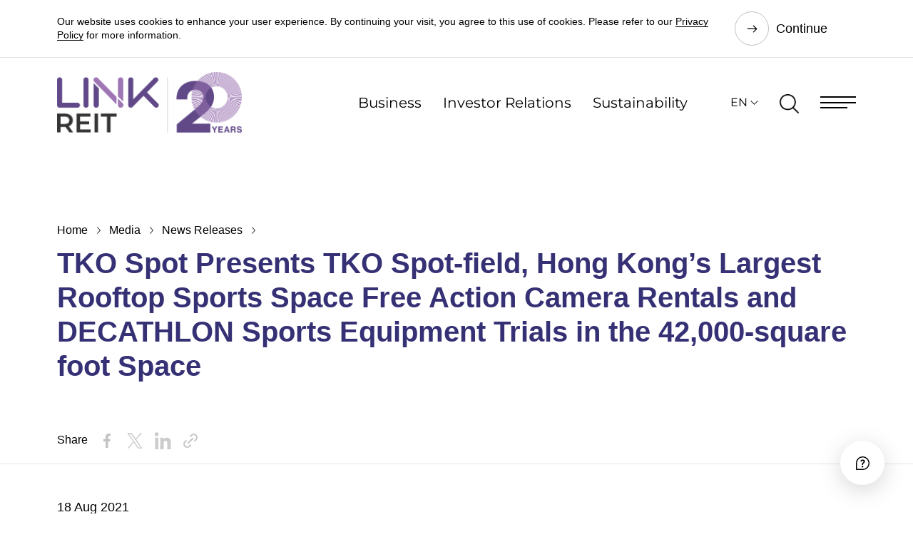

--- FILE ---
content_type: text/html; charset=utf-8
request_url: https://www.linkreit.com/en/media/news-releases/tko-spot-presents-hong-kong-s-largest-rooftop-sports-space/
body_size: 20042
content:


<!DOCTYPE html>
<html lang="en">
<head runat="server">
    <title>TKO Spot Presents TKO Spot-field, Hong Kong’s Largest Rooftop Sports Space Free Action Camera Rentals and DECATHLON Sports Equipment Trials in the 42,000-square foot Space | Link </title>
    <meta charset="utf-8" />
    <meta http-equiv="content-type" content="text/html; charset=utf-8">
    <meta http-equiv="X-UA-Compatible" content="IE=Edge" />
    <meta content="width=device-width, initial-scale=1" name="viewport" />

    <!-- Css Js -->
<link href="/bundles/css126911AABFA14E1EA85CFCAE7564F105?v=Xn5X3VHYxTByjpWTWg-8b4utphHVBVNKtIemJhcsEVA1" rel="stylesheet"/>
<script src="/bundles/js126911AABFA14E1EA85CFCAE7564F105?v=JTn7pjAdbGnq7JG0dfUdM25uTVoZC01WKm6qD0YsEWM1"></script>
<!-- End Css Js --><!-- Seo Meta Tag -->
<script type="application/ld+json">
{
	"@context":"http://www.schema.org",
	"@type":"NewsArticle",
	"url":"https://www.linkreit.com/en/media/news-releases/tko-spot-presents-hong-kong-s-largest-rooftop-sports-space/",
	"description":" Four zones in TKO Spot’s ‘TKO Spot-field’ promote an active lifestyle with physical challenges and selfie spots ‘Speed Avenue’ provides multi-sport racing lanes suitable for anyone who loves cycling, balance bikes and various kinds of wheel sports A range of DECATHLON Sports Equipment Trials and free DJI Osmo Action rentals that allow parents to capture their little athletes in action     TKO Spot, the only shopping mall anchored to a healthy lifestyle in Tseung Kwan O, is dedicated to creating quality living for young families and sports enthusiasts, with a view to promoting an active lifestyle in the community. In the spirit of the recently completed Olympics, the mall’s revamped outdoor space on 3/F has now been transformed into ‘TKO Spot-field’, the city’s largest rooftop sports space, providing a range of DECATHLON sports equipment so mall goers can try out various sports as a prelude to adopting a regular exercise regime.  Four Sports Zones with Diverse Sports Experiences  A sports venue for everyone has landed in Tseung Kwan O! Be a sports pro and take on the challenge at the four zones of ‘TKO Spot-field, namely ‘Speed Avenue’, ‘Sea of Balls’, ‘Stretching Ring’ and ‘Fun Camp’. Get moving now – there’s no excuse to stay on the sidelines!  ‘Speed Avenue’ evokes a rush of adrenaline with its striking palette of red, blue and green. Suitable for self-balancing scooter riding, roller skating and more, the racing circuit features slopes and obstacles for a challenging and exciting experience! Featuring colourful and dynamic motifs, the ‘Sea of Balls’ is the go-to spot for ball games. With a lawn spanning 3,000 square feet, the ‘Stretching Ring’ features a diverse array of flexibility equipment, perfect for pre- and post-workout stretches. Free yoga classes are also organised regularly to offer a respite from the hustle and bustle. At the ‘Fun Camp’, safari and picnic tents are available for a joyous family outing.  Gym for the Gram with Free Active Camera and Sports Equipment Trials  DECATHLON, the French sports retailer, aims to be ‘Your Partner in Sports’, bringing a healthy and sporty lifestyle to Hong Kong. The sports space at ‘TKO Spot-field’ offers families a wide variety of kid-friendly equipment such as basketball hoops, football goals, and gym and yoga equipment for children, all courtesy of DECATHLON. Meanwhile, DECATHLON sport leaders in the store  will be sharing sporting knowledge and tips for maximum performance.  While the little ones are burning off energy, their parents in the waiting area can capture their high-octane images using free-to-rent DJI action cameras as they race across ‘Speed Avenue’. TKO Spot – there’s something for everyone to get themselves off the couch!  TKO Spot ‘TKO Spot-field’  Opening hours: 11am – 6pm  Location: 3/F, TKO Spot, 2 Tong Ming Street, Tseung Kwan O, New Territories  For more details about the event, please visit Linkhk.com.  Download Photos: https://bit.ly/2Uq5472  – End –    About Link  Link Real Estate Investment Trust (Hong Kong stock code: 823), managed by Link Asset Management Limited, is a leading retail-focused REIT in the world. Listed in 2005 as the first REIT in Hong Kong, Link has been 100% held by public and institutional investors and is a Hang Seng Index constituent stock. From its home in Hong Kong, Link manages a diversified portfolio including retail facilities, car parks and offices spanning Hong Kong, Beijing, Guangzhou, Shanghai, Shenzhen, London and Sydney. Link seeks to extend its portfolio growth trajectory and grasp expansion opportunities in different markets in pursuit of our medium-term target Vision 2025. For details, please visit https://www.linkreit.com/.",
	"logo":"https://www.linkreit.com/-/media/linkreit/site-assets/logo/link-reit-company-logo-default-og-image.png?rev=ce90eeadea3d42be9f3392ee9b9611aa&hash=570E78BFE396F7356413EA93591BEA21",
	"image":"https://www.linkreit.com/-/media/linkreit/media/news/2021/tko-spot-presents-tko-spot-field-hong-kongs-largest-rooftop-sports-space-free-action-camera-rentals/thumbnail/link-reit-media-news-tko-spot-tko-spot-field.jpg?rev=59c0a0ded28b453bbe16f612e301b301&hash=A258B8A91A87246DFB4688A3F6C3E55D",
	"headline":"TKO Spot Presents TKO Spot-field, Hong Kong’s Largest Rooftop Sports Space Free Action Camera Rentals and DECATHLON Sports Equipment Trials in the 42,000-square foot Space | Link",
	"datePublished":"2021-10-19",
	"dateModified":"2023-02-23",
"publisher": {	"@type": "Organization","name": "领展资产管理有限公司","logo": {"@type": "ImageObject","url": "https://www.linkreit.com/-/media/corporate-website/common/ogtag/link-reit-default-og-image.jpg"}}}
</script>
<link rel="icon" href="/-/media/LinkReit/Site Assets/Logo/LinkREIT-favicon.svg" type="image/x-icon" /><meta name="xin-zh-hk" content="xin0920" /><meta name="robots" content="index,follow" /><meta name="description" content=" Four zones in TKO Spot’s ‘TKO Spot-field’ promote an active lifestyle with physical challenges and selfie spots ‘Speed Avenue’ provides multi-sport racing lanes suitable for anyone who loves cycling, balance bikes and various kinds of wheel sports A range of DECATHLON Sports Equipment Trials and free DJI Osmo Action rentals that allow parents to capture their little athletes in action     TKO Spot, the only shopping mall anchored to a healthy lifestyle in Tseung Kwan O, is dedicated to creating quality living for young families and sports enthusiasts, with a view to promoting an active lifestyle in the community. In the spirit of the recently completed Olympics, the mall’s revamped outdoor space on 3/F has now been transformed into ‘TKO Spot-field’, the city’s largest rooftop sports space, providing a range of DECATHLON sports equipment so mall goers can try out various sports as a prelude to adopting a regular exercise regime.  Four Sports Zones with Diverse Sports Experiences  A sports venue for everyone has landed in Tseung Kwan O! Be a sports pro and take on the challenge at the four zones of ‘TKO Spot-field, namely ‘Speed Avenue’, ‘Sea of Balls’, ‘Stretching Ring’ and ‘Fun Camp’. Get moving now – there’s no excuse to stay on the sidelines!  ‘Speed Avenue’ evokes a rush of adrenaline with its striking palette of red, blue and green. Suitable for self-balancing scooter riding, roller skating and more, the racing circuit features slopes and obstacles for a challenging and exciting experience! Featuring colourful and dynamic motifs, the ‘Sea of Balls’ is the go-to spot for ball games. With a lawn spanning 3,000 square feet, the ‘Stretching Ring’ features a diverse array of flexibility equipment, perfect for pre- and post-workout stretches. Free yoga classes are also organised regularly to offer a respite from the hustle and bustle. At the ‘Fun Camp’, safari and picnic tents are available for a joyous family outing.  Gym for the Gram with Free Active Camera and Sports Equipment Trials  DECATHLON, the French sports retailer, aims to be ‘Your Partner in Sports’, bringing a healthy and sporty lifestyle to Hong Kong. The sports space at ‘TKO Spot-field’ offers families a wide variety of kid-friendly equipment such as basketball hoops, football goals, and gym and yoga equipment for children, all courtesy of DECATHLON. Meanwhile, DECATHLON sport leaders in the store  will be sharing sporting knowledge and tips for maximum performance.  While the little ones are burning off energy, their parents in the waiting area can capture their high-octane images using free-to-rent DJI action cameras as they race across ‘Speed Avenue’. TKO Spot – there’s something for everyone to get themselves off the couch!  TKO Spot ‘TKO Spot-field’  Opening hours: 11am – 6pm  Location: 3/F, TKO Spot, 2 Tong Ming Street, Tseung Kwan O, New Territories  For more details about the event, please visit Linkhk.com.  Download Photos: https://bit.ly/2Uq5472  – End –    About Link  Link Real Estate Investment Trust (Hong Kong stock code: 823), managed by Link Asset Management Limited, is a leading retail-focused REIT in the world. Listed in 2005 as the first REIT in Hong Kong, Link has been 100% held by public and institutional investors and is a Hang Seng Index constituent stock. From its home in Hong Kong, Link manages a diversified portfolio including retail facilities, car parks and offices spanning Hong Kong, Beijing, Guangzhou, Shanghai, Shenzhen, London and Sydney. Link seeks to extend its portfolio growth trajectory and grasp expansion opportunities in different markets in pursuit of our medium-term target Vision 2025. For details, please visit https://www.linkreit.com/." /><meta property="og:type" content="website" /><meta property="og:title" content="TKO Spot Presents TKO Spot-field, Hong Kong’s Largest Rooftop Sports Space Free Action Camera Rentals and DECATHLON Sports Equipment Trials in the 42,000-square foot Space | Link" /><meta property="og:description" content=" Four zones in TKO Spot’s ‘TKO Spot-field’ promote an active lifestyle with physical challenges and selfie spots ‘Speed Avenue’ provides multi-sport racing lanes suitable for anyone who loves cycling, balance bikes and various kinds of wheel sports A range of DECATHLON Sports Equipment Trials and free DJI Osmo Action rentals that allow parents to capture their little athletes in action     TKO Spot, the only shopping mall anchored to a healthy lifestyle in Tseung Kwan O, is dedicated to creating quality living for young families and sports enthusiasts, with a view to promoting an active lifestyle in the community. In the spirit of the recently completed Olympics, the mall’s revamped outdoor space on 3/F has now been transformed into ‘TKO Spot-field’, the city’s largest rooftop sports space, providing a range of DECATHLON sports equipment so mall goers can try out various sports as a prelude to adopting a regular exercise regime.  Four Sports Zones with Diverse Sports Experiences  A sports venue for everyone has landed in Tseung Kwan O! Be a sports pro and take on the challenge at the four zones of ‘TKO Spot-field, namely ‘Speed Avenue’, ‘Sea of Balls’, ‘Stretching Ring’ and ‘Fun Camp’. Get moving now – there’s no excuse to stay on the sidelines!  ‘Speed Avenue’ evokes a rush of adrenaline with its striking palette of red, blue and green. Suitable for self-balancing scooter riding, roller skating and more, the racing circuit features slopes and obstacles for a challenging and exciting experience! Featuring colourful and dynamic motifs, the ‘Sea of Balls’ is the go-to spot for ball games. With a lawn spanning 3,000 square feet, the ‘Stretching Ring’ features a diverse array of flexibility equipment, perfect for pre- and post-workout stretches. Free yoga classes are also organised regularly to offer a respite from the hustle and bustle. At the ‘Fun Camp’, safari and picnic tents are available for a joyous family outing.  Gym for the Gram with Free Active Camera and Sports Equipment Trials  DECATHLON, the French sports retailer, aims to be ‘Your Partner in Sports’, bringing a healthy and sporty lifestyle to Hong Kong. The sports space at ‘TKO Spot-field’ offers families a wide variety of kid-friendly equipment such as basketball hoops, football goals, and gym and yoga equipment for children, all courtesy of DECATHLON. Meanwhile, DECATHLON sport leaders in the store  will be sharing sporting knowledge and tips for maximum performance.  While the little ones are burning off energy, their parents in the waiting area can capture their high-octane images using free-to-rent DJI action cameras as they race across ‘Speed Avenue’. TKO Spot – there’s something for everyone to get themselves off the couch!  TKO Spot ‘TKO Spot-field’  Opening hours: 11am – 6pm  Location: 3/F, TKO Spot, 2 Tong Ming Street, Tseung Kwan O, New Territories  For more details about the event, please visit Linkhk.com.  Download Photos: https://bit.ly/2Uq5472  – End –    About Link  Link Real Estate Investment Trust (Hong Kong stock code: 823), managed by Link Asset Management Limited, is a leading retail-focused REIT in the world. Listed in 2005 as the first REIT in Hong Kong, Link has been 100% held by public and institutional investors and is a Hang Seng Index constituent stock. From its home in Hong Kong, Link manages a diversified portfolio including retail facilities, car parks and offices spanning Hong Kong, Beijing, Guangzhou, Shanghai, Shenzhen, London and Sydney. Link seeks to extend its portfolio growth trajectory and grasp expansion opportunities in different markets in pursuit of our medium-term target Vision 2025. For details, please visit https://www.linkreit.com/." /><meta property="og:image" content="https://www.linkreit.com/-/media/linkreit/media/news/2021/tko-spot-presents-tko-spot-field-hong-kongs-largest-rooftop-sports-space-free-action-camera-rentals/thumbnail/link-reit-media-news-tko-spot-tko-spot-field.jpg?rev=59c0a0ded28b453bbe16f612e301b301&hash=A258B8A91A87246DFB4688A3F6C3E55D" /><meta property="og:url" content="https://www.linkreit.com/en/media/news-releases/tko-spot-presents-hong-kong-s-largest-rooftop-sports-space/" /><meta name="twitter:site" content="@LINKREITHK" /><meta name="twitter:card" content="summary" /><meta name="twitter:title" content="TKO Spot Presents TKO Spot-field, Hong Kong’s Largest Rooftop Sports Space Free Action Camera Rentals and DECATHLON Sports Equipment Trials in the 42,000-square foot Space | Link" /><meta name="twitter:description" content=" Four zones in TKO Spot’s ‘TKO Spot-field’ promote an active lifestyle with physical challenges and selfie spots ‘Speed Avenue’ provides multi-sport racing lanes suitable for anyone who loves cycling, balance bikes and various kinds of wheel sports A range of DECATHLON Sports Equipment Trials and free DJI Osmo Action rentals that allow parents to capture their little athletes in action     TKO Spot, the only shopping mall anchored to a healthy lifestyle in Tseung Kwan O, is dedicated to creating quality living for young families and sports enthusiasts, with a view to promoting an active lifestyle in the community. In the spirit of the recently completed Olympics, the mall’s revamped outdoor space on 3/F has now been transformed into ‘TKO Spot-field’, the city’s largest rooftop sports space, providing a range of DECATHLON sports equipment so mall goers can try out various sports as a prelude to adopting a regular exercise regime.  Four Sports Zones with Diverse Sports Experiences  A sports venue for everyone has landed in Tseung Kwan O! Be a sports pro and take on the challenge at the four zones of ‘TKO Spot-field, namely ‘Speed Avenue’, ‘Sea of Balls’, ‘Stretching Ring’ and ‘Fun Camp’. Get moving now – there’s no excuse to stay on the sidelines!  ‘Speed Avenue’ evokes a rush of adrenaline with its striking palette of red, blue and green. Suitable for self-balancing scooter riding, roller skating and more, the racing circuit features slopes and obstacles for a challenging and exciting experience! Featuring colourful and dynamic motifs, the ‘Sea of Balls’ is the go-to spot for ball games. With a lawn spanning 3,000 square feet, the ‘Stretching Ring’ features a diverse array of flexibility equipment, perfect for pre- and post-workout stretches. Free yoga classes are also organised regularly to offer a respite from the hustle and bustle. At the ‘Fun Camp’, safari and picnic tents are available for a joyous family outing.  Gym for the Gram with Free Active Camera and Sports Equipment Trials  DECATHLON, the French sports retailer, aims to be ‘Your Partner in Sports’, bringing a healthy and sporty lifestyle to Hong Kong. The sports space at ‘TKO Spot-field’ offers families a wide variety of kid-friendly equipment such as basketball hoops, football goals, and gym and yoga equipment for children, all courtesy of DECATHLON. Meanwhile, DECATHLON sport leaders in the store  will be sharing sporting knowledge and tips for maximum performance.  While the little ones are burning off energy, their parents in the waiting area can capture their high-octane images using free-to-rent DJI action cameras as they race across ‘Speed Avenue’. TKO Spot – there’s something for everyone to get themselves off the couch!  TKO Spot ‘TKO Spot-field’  Opening hours: 11am – 6pm  Location: 3/F, TKO Spot, 2 Tong Ming Street, Tseung Kwan O, New Territories  For more details about the event, please visit Linkhk.com.  Download Photos: https://bit.ly/2Uq5472  – End –    About Link  Link Real Estate Investment Trust (Hong Kong stock code: 823), managed by Link Asset Management Limited, is a leading retail-focused REIT in the world. Listed in 2005 as the first REIT in Hong Kong, Link has been 100% held by public and institutional investors and is a Hang Seng Index constituent stock. From its home in Hong Kong, Link manages a diversified portfolio including retail facilities, car parks and offices spanning Hong Kong, Beijing, Guangzhou, Shanghai, Shenzhen, London and Sydney. Link seeks to extend its portfolio growth trajectory and grasp expansion opportunities in different markets in pursuit of our medium-term target Vision 2025. For details, please visit https://www.linkreit.com/." /><meta name="twitter:url" content="https://www.linkreit.com/en/media/news-releases/tko-spot-presents-hong-kong-s-largest-rooftop-sports-space/" /><link rel="canonical" href="https://www.linkreit.com/en/media/news-releases/tko-spot-presents-hong-kong-s-largest-rooftop-sports-space/" /><link rel="alternate" href="https://www.linkreit.com/en/media/news-releases/tko-spot-presents-hong-kong-s-largest-rooftop-sports-space/" hreflang="x-default" /><link rel="alternate" href="https://www.linkreit.com/en/media/news-releases/tko-spot-presents-hong-kong-s-largest-rooftop-sports-space/" hreflang="en" /><link rel="alternate" href="https://www.linkreit.com/tc/media/news-releases/tko-spot-presents-hong-kong-s-largest-rooftop-sports-space/" hreflang="zh-HK" /><link rel="alternate" href="https://www.linkreit.com/sc/media/news-releases/tko-spot-presents-hong-kong-s-largest-rooftop-sports-space/" hreflang="zh-CN" /><!-- End Seo Meta Tag -->
    
<script>
    window.gtmID = "GTM-MDM94CC";
    (function(w, d, s, l, i) {
        w[l] = w[l] || [];
        w[l].push({
            'gtm.start': new Date().getTime(),
            event: 'gtm.js'
        });
        var f = d.getElementsByTagName(s)[0],
            j = d.createElement(s),
            dl = l != 'dataLayer' ? '&l=' + l : '';
        j.async = true;
        j.src =
            'https://www.googletagmanager.com/gtm.js?id=' + i + dl;
        f.parentNode.insertBefore(j, f);
    })(window, document, 'script', 'dataLayer', window.gtmID);
    // Set iframe src
    window.onload = (function() {
        setTimeout(function() {
            var f = document.createElement('noscript');
            f.innerHTML = '<iframe src="https://www.googletagmanager.com/ns.html?id="' + window.gtmID + ' height="0" width="0" style="display:none;visibility:hidden"></iframe>';
            // Google Tag Manager (noscript)
            document.body.insertBefore(f, document.body.childNodes[0]);
            // End Google Tag Manager (noscript)
        }, 0);
    });
</script>
</head>
<body>
    <!-- LinkReit_header_content start -->
    <header class="link_head">
        <!--HEADER COMPONENT-->
<div class="link_head_float">
    <!--Navigation Menu-->
    
<div class="link_cookie link_content_block " id="273481F3A4BB406AA61E2F15A1013DC7">
    <div class="link_cookie_item" data-id="273481F3A4BB406AA61E2F15A1013DC7" data-show="0">
        <div class="link_main">
            <div class="content-wrapper">
<p>Our website uses cookies to enhance your user experience. By continuing your visit, you agree to this use of cookies. Please refer to our <a href="/en/privacy-policy/">Privacy Policy</a>&nbsp;for more information.</p>
</div>
            <a href="#cookie_close_byid" class="link_btn">Continue</a>
        </div>
    </div>
</div>

    <div class="link_main">
        <div class="link_head_menu">
            <nav class="link_head_logo">
                <a href="/en/" title="link-20-anniversary-logo">
                    <img src="/-/media/linkreit/site-assets/logo/link-reit-company-20-anniversary-logo.png?rev=19bb07f4e08241ce83d2862a6ef4954a&amp;hash=E7B440327382A749206652B4F8DDCC26" alt="link-20-anniversary-logo" />
                </a>
            </nav>
            <nav class="link_head_nav">
                <a href="/en/business/" title="Business" class="link_menu_link ">Business</a>
                <a href="/en/investor-relations/" title="Investor Relations" class="link_menu_link ">Investor Relations</a>
                <a href="/en/sustainability/" title="Sustainability" class="link_menu_link ">Sustainability</a>
                <div class="link_head_lang">

                    <a href="#language" role="button" aria-expanded="false" title="EN">EN</a>
                    <div class="link_head_lang_menu">
                        <div class="link_head_lang_body">
                                    <a href="javascript:switchLanguage('/en/media/news-releases/tko-spot-presents-hong-kong-s-largest-rooftop-sports-space/');" title="EN">EN</a>
                                    <a href="javascript:switchLanguage('/tc/media/news-releases/tko-spot-presents-hong-kong-s-largest-rooftop-sports-space/');" title="繁">繁</a>
                                    <a href="javascript:switchLanguage('/sc/media/news-releases/tko-spot-presents-hong-kong-s-largest-rooftop-sports-space/');" title="简">简</a>
                        </div>
                    </div>
                </div>
                <a href="#search_open" class="link_menu_search" title="Search">
                    <img src="/img/icon/search.png" alt="Search" />
                </a>
                <a href="#menu_open" class="link_menu_btn" aria-label="Menu" title="Menu"></a>
            </nav>
        </div>
    </div>
</div>

<div class="link_head_pop">
    <!--Mega Menu-->
    
<nav class="link_head_pop_top">
        <a href="/en/contact-us/" title="Contact Us">Contact Us</a>
            <a href="#menu_related" class="link_cursor_default" title="Related Websites">Related Websites</a>
    <a href="#menu_close" class="link_head_close" aria-label="close" title="Close"></a>
</nav>
<div class="link_head_pop_group active" id="menu_main">
    <div class="link_head_pop_crumb">
        <a href="#menu_reset" class="inited" title="Home">Home</a>
    </div>
    <nav class="link_head_pop_menu">
        <ul>
                    <li>
                        <a href="/en/about-us/" target="" title="About Us">About Us</a>
    <ul>
        <li>
            <a href="/en/about-us/vision-and-purpose/" target="" title="Vision and Purpose">Vision and Purpose</a>

        </li>
        <li>
            <a href="/en/about-us/leadership/" target="" title="Leadership">Leadership</a>
    <ul>
        <li>
            <a href="/en/about-us/leadership/board-of-directors/" target="" title="Board of Directors">Board of Directors</a>

        </li>
        <li>
            <a href="/en/about-us/leadership/senior-management/" target="" title="Senior Management">Senior Management</a>

        </li>
    </ul>

        </li>
        <li>
            <a href="/en/about-us/milestones/" target="" title="Milestones">Milestones</a>

        </li>
        <li>
            <a href="/en/about-us/about-the-manager/" target="" title="About the Manager">About the Manager</a>

        </li>
    </ul>

                    </li>
                    <li>
                        <a href="/en/business/" target="" title="Business">Business</a>
    <ul>
        <li>
            <a href="/en/business/asset-management/" target="" title="Asset Management">Asset Management</a>

        </li>
        <li>
            <a href="/en/business/portfolio-management/" target="" title="Portfolio Management">Portfolio Management</a>

        </li>
        <li>
            <a href="/en/business/properties/" target="" title="Properties">Properties</a>

        </li>
    </ul>

                    </li>
                    <li>
                        <a href="/en/investor-relations/" target="" title="Investor Relations">Investor Relations</a>
    <ul>
        <li>
            <a href="/en/investor-relations/financial-reports-and-presentations/" target="" title="Financial Reports and Presentations">Financial Reports and Presentations</a>
    <ul>
        <li>
            <a href="/en/investor-relations/financial-reports/" target="" title="Financial Reports">Financial Reports</a>

        </li>
        <li>
            <a href="/en/investor-relations/presentations/" target="" title="Presentations">Presentations</a>

        </li>
    </ul>

        </li>
        <li>
            <a href="/en/investor-relations/regulatory-disclosure/" target="" title="Regulatory Disclosure">Regulatory Disclosure</a>
    <ul>
        <li>
            <a href="/en/investor-relations/announcements/" target="" title="Announcements">Announcements</a>

        </li>
        <li>
            <a href="/en/investor-relations/circulars/" target="" title="Circulars">Circulars</a>

        </li>
        <li>
            <a href="/en/investor-relations/relevant-investments/" target="" title="Relevant Investments">Relevant Investments</a>

        </li>
        <li>
            <a href="/en/investor-relations/disclosure-of-interests/" target="" title="Disclosure of Interests">Disclosure of Interests</a>

        </li>
    </ul>

        </li>
        <li>
            <a href="/en/investor-relations/unitholder-information/" target="" title="Unitholder Information">Unitholder Information</a>
    <ul>
        <li>
            <a href="/en/investor-relations/stock-information/" target="" title="Stock Information">Stock Information</a>

        </li>
        <li>
            <a href="/en/investor-relations/distribution/" target="" title="Distribution">Distribution</a>

        </li>
        <li>
            <a href="/en/investor-relations/investors-calendar/" target="" title="Investors&amp;#39; Calendar">Investors&#39; Calendar</a>

        </li>
        <li>
            <a href="/en/investor-relations/dissemination-of-corporate-communications/" target="" title="Dissemination of Corporate Communications">Dissemination of Corporate Communications</a>

        </li>
        <li>
            <a href="/en/investor-relations/general-meeting/" target="" title="General Meeting">General Meeting</a>

        </li>
        <li>
            <a href="/en/investor-relations/rights-issue/" target="" title="Rights Issue">Rights Issue</a>

        </li>
    </ul>

        </li>
        <li>
            <a href="/en/investor-relations/financial-data/" target="" title="Financial Data">Financial Data</a>
    <ul>
        <li>
            <a href="/en/investor-relations/financial-highlights/" target="" title="Financial Highlights">Financial Highlights</a>

        </li>
        <li>
            <a href="/en/investor-relations/credit-ratings/" target="" title="Credit Ratings">Credit Ratings</a>

        </li>
    </ul>

        </li>
        <li>
            <a href="/en/investor-relations/investor-communications/" target="" title="Investor Communications">Investor Communications</a>
    <ul>
        <li>
            <a href="/en/investor-relations/analyst-coverage/" target="" title="Analyst Coverage">Analyst Coverage</a>

        </li>
        <li>
            <a href="/en/investor-relations/awards-and-recognitions/" target="" title="Awards and Recognitions">Awards and Recognitions</a>

        </li>
        <li>
            <a href="/en/investor-relations/index-membership/" target="" title="Index Membership">Index Membership</a>

        </li>
        <li>
            <a href="/en/investor-relations/investors-faq/" target="" title="Investors’ FAQ">Investors’ FAQ</a>

        </li>
        <li>
            <a href="/en/investor-relations/interlink/" target="" title="INTERLink Newsletter">INTERLink Newsletter</a>

        </li>
        <li>
            <a href="/en/investor-relations/ir-events/" target="" title="IR Events ">IR Events </a>

        </li>
        <li>
            <a href="/en/investor-relations/investor-communications/letter-to-investors/" target="" title="Letter to Investors">Letter to Investors</a>

        </li>
    </ul>

        </li>
    </ul>

                    </li>
                    <li>
                        <a href="/en/governance/" target="" title="Governance ">Governance </a>
    <ul>
        <li>
            <a href="/en/governance/corporate-governance/" target="" title="Corporate Governance">Corporate Governance</a>

        </li>
        <li>
            <a href="/en/governance/risk-management/" target="" title="Risk Management">Risk Management</a>

        </li>
        <li>
            <a href="/en/governance/unitholder-communications/" target="" title="Unitholder Communications">Unitholder Communications</a>

        </li>
    </ul>

                    </li>
                    <li>
                        <a href="/en/sustainability/" target="" title="Sustainability">Sustainability</a>
    <ul>
        <li>
            <a href="/en/sustainability/sustainability-strategy-and-goals/" target="" title="Sustainability Strategy and Goals">Sustainability Strategy and Goals</a>

        </li>
        <li>
            <a href="/en/sustainability/sustainability-governance/" target="" title="Sustainability Governance">Sustainability Governance</a>
    <ul>
        <li>
            <a href="/en/sustainability/sustainability-governance/sustainability-governance-structure/" target="" title="Sustainability Governance Structure">Sustainability Governance Structure</a>

        </li>
        <li>
            <a href="/en/sustainability/sustainability-governance/materiality-and-risk-assessment/" target="" title="Materiality and Risk Assessment">Materiality and Risk Assessment</a>

        </li>
        <li>
            <a href="/en/sustainability/sustainability-governance/material-esg-kpis/" target="" title="Material ESG KPIs">Material ESG KPIs</a>

        </li>
        <li>
            <a href="/en/sustainability/sustainability-governance/stakeholder-engagement/" target="" title="Stakeholder Engagement">Stakeholder Engagement</a>

        </li>
        <li>
            <a href="/en/sustainability/sustainability-governance/sustainability-policies/" target="" title="Sustainability Policies">Sustainability Policies</a>

        </li>
        <li>
            <a href="/en/sustainability/sustainability-governance/sustainable-finance/" target="" title="Sustainable Finance">Sustainable Finance</a>

        </li>
        <li>
            <a href="/en/sustainability/sustainability-governance/responsible-investment/" target="" title="Responsible Investment">Responsible Investment</a>

        </li>
    </ul>

        </li>
        <li>
            <a href="/en/sustainability/environment/" target="" title="Environment">Environment</a>
    <ul>
        <li>
            <a href="/en/sustainability/environment/decarbonisation/" target="" title="Decarbonisation">Decarbonisation</a>

        </li>
        <li>
            <a href="/en/sustainability/environment/climate-resilience-and-adaptation/" target="" title="Climate Resilience and Adaptation">Climate Resilience and Adaptation</a>

        </li>
        <li>
            <a href="/en/sustainability/environment/green-buildings/" target="" title="Green Buildings">Green Buildings</a>

        </li>
        <li>
            <a href="/en/sustainability/environment/resource-management/" target="" title="Resource Management">Resource Management</a>
    <ul>
        <li>
            <a href="/en/sustainability/environment/resource-management/energy-efficiency/" target="" title="Energy Efficiency">Energy Efficiency</a>

        </li>
        <li>
            <a href="/en/sustainability/environment/resource-management/waste-management/" target="" title="Waste Management">Waste Management</a>

        </li>
        <li>
            <a href="/en/sustainability/environment/resource-management/water-management/" target="" title="Water Management">Water Management</a>

        </li>
        <li>
            <a href="/en/sustainability/environment/resource-management/biodiversity/" target="" title="Biodiversity">Biodiversity</a>

        </li>
    </ul>

        </li>
    </ul>

        </li>
        <li>
            <a href="/en/sustainability/social/" target="" title="Social">Social</a>
    <ul>
        <li>
            <a href="/en/sustainability/social/talent-management/" target="" title="Talent Management">Talent Management</a>

        </li>
        <li>
            <a href="/en/sustainability/social/tenant-engagement/" target="" title="Tenant Engagement">Tenant Engagement</a>

        </li>
        <li>
            <a href="/en/sustainability/social/supply-chain/" target="" title="Supply Chain">Supply Chain</a>

        </li>
        <li>
            <a href="/en/sustainability/social/community/" target="" title="Community">Community</a>

        </li>
        <li>
            <a href="/en/sustainability/social/occupational-health-safety-and-wellbeing/" target="" title="Occupational Health, Safety and Wellbeing">Occupational Health, Safety and Wellbeing</a>

        </li>
        <li>
            <a href="/en/sustainability/social/diversity-and-inclusion/" target="" title="Diversity and Inclusion">Diversity and Inclusion</a>

        </li>
        <li>
            <a href="/en/sustainability/social/innovation/" target="" title="Innovation">Innovation</a>

        </li>
    </ul>

        </li>
        <li>
            <a href="/en/sustainability/performance-and-reporting/awards-and-recognitions/" target="" title="Performance and Reporting">Performance and Reporting</a>
    <ul>
        <li>
            <a href="/en/sustainability/performance-and-reporting/ratings-and-index/" target="" title="Ratings and Indices">Ratings and Indices</a>

        </li>
        <li>
            <a href="/en/sustainability/performance-and-reporting/awards-and-recognitions/" target="" title="Awards and Recognitions">Awards and Recognitions</a>

        </li>
        <li>
            <a href="/en/sustainability/performance-and-reporting/signatories-and-initiatives/" target="" title="Signatories and Initiatives">Signatories and Initiatives</a>

        </li>
    </ul>

        </li>
        <li>
            <a href="/en/sustainability/esg-insights-and-collaboration/" target="" title="ESG Insights and Collaboration">ESG Insights and Collaboration</a>

        </li>
        <li>
            <a href="/en/sustainability/sustainability-lab/" target="" title="Link Sustainability Lab">Link Sustainability Lab</a>

        </li>
    </ul>

                    </li>
                    <li>
                        <a href="/en/community/" target="" title="Community">Community</a>
    <ul>
        <li>
            <a href="/en/community/link-together-initiatives/" target="" title="Link Together Initiatives">Link Together Initiatives</a>
    <ul>
        <li>
            <a href="/en/community/link-together-initiatives/community-projects/" target="" title="Community Projects">Community Projects</a>

        </li>
        <li>
            <a href="/en/community/link-together-initiatives/link-20th-anniversary-outstanding-students-scholarship/" target="" title="Link 20th Anniversary Outstanding Student Scholarship">Link 20th Anniversary Outstanding Student Scholarship</a>

        </li>
        <li>
            <a href="/en/community/link-together-initiatives/link-university-scholarship/" target="" title="Link University Scholarship">Link University Scholarship</a>

        </li>
        <li>
            <a href="/en/community/link-together-initiatives/link-secondary-student-scholarship/" target="" title="Link Secondary Student Scholarship">Link Secondary Student Scholarship</a>

        </li>
    </ul>

        </li>
        <li>
            <a href="/en/community/creating-social-hubs/" target="" title="Creating Social Hubs">Creating Social Hubs</a>
    <ul>
        <li>
            <a href="/en/community/creating-social-hubs/placemaking/" target="" title="Placemaking">Placemaking</a>

        </li>
        <li>
            <a href="/en/community/creating-social-hubs/happenings/" target="" title="Happenings">Happenings</a>
    <ul>
        <li>
            <a href="/en/community/creating-social-hubs/happenings/tour-de-link/" target="" title="Tour de Link">Tour de Link</a>

        </li>
    </ul>

        </li>
    </ul>

        </li>
        <li>
            <a href="/en/community/channel823/" target="" title="Channel 823">Channel 823</a>

        </li>
    </ul>

                    </li>
                    <li>
                        <a href="/en/media/" target="" title="Media">Media</a>
    <ul>
        <li>
            <a href="/en/media/news-releases/?type=Corporate-News" target="" title="News Releases">News Releases</a>

        </li>
        <li>
            <a href="/en/media/link-perspectives/" target="" title="Link Perspectives">Link Perspectives</a>

        </li>
        <li>
            <a href="https://www.laml.com/en/news-and-insights/gallery/" target="" title="Gallery">Gallery</a>

        </li>
    </ul>

                    </li>
                    <li>
                        <a href="/en/careers/" target="" title="Careers">Careers</a>
    <ul>
        <li>
            <a href="/en/careers/all-opportunities/" target="" title="All Opportunities">All Opportunities</a>

        </li>
        <li>
            <a href="/en/careers/management-associate-trainee-programme/" target="" title="Management Associate Programme">Management Associate Programme</a>

        </li>
        <li>
            <a href="/en/careers/summer-internship-programme/" target="" title="Summer Internship Programme">Summer Internship Programme</a>

        </li>
    </ul>

                    </li>
                <li>
                    <a href="" class="hidden" id="menu_related" title="Related Websites">Related Websites</a>
                    <ul>
                        <li>
                            <a href="https://www.laml.com/en/" class="external" target="_blank" title="Link Asset Management Limited">Link Asset Management Limited</a>
                        </li>
                        <li>
                            <a href="https://www.linkhk.com/en/home/" class="external" target="_blank" title="Hong Kong Customer Website">Hong Kong Customer Website</a>
                        </li>
                        <li>
                            <a href="https://www.linkreitchina.com/en/" class="external" target="" title="Chinese Mainland Customer Website">Chinese Mainland Customer Website</a>
                        </li>
                        <li>
                            <a href="https://sg.linkreit.com/" class="external" target="_blank" title="Singapore Customer Website">Singapore Customer Website</a>
                        </li>
                        <li>
                            <a href="https://freshmarketbook.linkreit.com/en" class="external" target="_blank" title="Fresh Market Revival">Fresh Market Revival</a>
                        </li>
                        <li>
                            <a href="https://hkreita.com/en/" class="external" target="_blank" title="Hong Kong REITS Association Limited">Hong Kong REITS Association Limited</a>
                        </li>
                    </ul>
                </li>
        </ul>
    </nav>
    <div class="link_head_pop_back" style="display: none;">
        <a href="#menu_back" class="" title="Back">Back</a>
    </div>
</div>
</div>

<style>
    .link_autocomplete_a_selected{
        text-decoration: underline;
    }
</style>

<div class="link_head_search">
    <!--Search-->
    <a href="#menu_close" class="link_head_close" aria-label="close"></a>
    <form class="link_head_search_form" action="/en/search/">
        
        <input type="text" name="search" data-auto="/api/ContentSearch/AutoComplete?lang=en" maxlength="500" placeholder="What are you searching for " class="form-control" aria-label="Search"/>
        <a class="submit" href="#submit" aria-label="submit"></a>
        <div class="head_search_form_type" hidden>
            <label>
                <input type="checkbox" name="webpage" checked="checked"/><span>Web Pages</span>
            </label>
            <label>
                <input type="checkbox" name="document" checked="checked"/><span>Documents</span>
            </label>
            <label>
                <input type="checkbox" name="language" checked="checked"/><span>All languages</span>
            </label>
        </div>
        <p>What&#39;s hot</p>
        <div class="link_head_search_tag">
                        <a href="#search_word" class="">Financial Report</a>
                        <a href="#search_word" class="">Distribution</a>
                        <a href="#search_word" class="">Sustainability</a>
                        <a href="#search_word" class="">Link Together Initiatives</a>

        </div>
    </form>
</div>

<script type="text/javascript">
    
</script>


<!--END HEADER COMPONENT-->
    </header>
    <!-- linkreit_header_content end -->

        <!--HERO BANNER COMPONENT-->
    <section class="link_banner auto">

        <div class="link_banner_image">
                <div class="image  "></div><!-- DESKTOP VERSION-->
                <div class="image   mobile"></div><!-- MOBILE VERSION-->
            <!-- END SWIPER-->
        </div>


<div class="link_banner_text">
    <div class="link_main">
        <div class="link_crumb effect_fade_right">
                    <a href="/en/">Home</a>
                    <a href="/en/media/">Media</a>
                    <a href="/en/media/news-releases/">News Releases</a>
            <span class="h1">TKO Spot Presents TKO Spot-field, Hong Kong’s Largest Rooftop Sports Space Free Action Camera Rentals and DECATHLON Sports Equipment Trials in the 42,000-square foot Space</span>
            <div class="effect_fade_right"></div>
        </div>
    </div>
</div>        <div class="link_banner_bottom">
            <div class="link_main" style="left:1000px;">
                <div class="link_banner_bottom_row" style="height:255px;">
                    

                    <div class="link_banner_bottom_col">
                    </div>

                </div>
            </div>
        </div>
        <!--DECOR COMPONENT concave/convex/concave_slope/convex_slope_up + bottom(optional) + flip(optional) + purple/grey(optional) -->
        <!--END DECOR COMPONENT-->
    </section>
    <!--END HERO BANNER COMPONENT-->



<script type="text/javascript">
    $(document).ready(function () {
        if ('auto' == "auto") {
            $(".link_banner_text .link_main .link_crumb .h1").removeClass("h1").addClass("h2");
        }
        if ('article banner' == "article banner") {
           if ('auto' == "auto" || 'auto' == "inner") {
                $(".link_head").addClass("black");
                $(".link_banner").addClass("white");
                $(".link_crumb").attr("style", "max-width:none;")
           }
        }
        
    });
</script>






    <!-- linkreit_main_content start-->
    <style>
    .link_head_nav .link_tab.borderless a {
        color: #000;
    }

    .link_head_nav .link_tab .tab.active {
        position: relative;
        border-bottom: 2px solid #363175;
        color: #363175;
    }

    @media (hover: hover) {
        .link_head_nav .link_tab .tab:hover {
            color: #363175;
            text-decoration: none;
        }
    }

    .link_crumb h3.h5 {
        color: rgb(0,0,0);
        display: block;
        font-size: 18px;
        margin: 0px 0px 20px 0px;
        max-width: 1100px;
        font-weight: normal;
        letter-spacing: 2px;
    }
</style>



    <section class="link_share">
        <div class="link_main">
            <span>Share</span>
            <div class="link_share_btn" style="display: flex">
                        <a href="https://www.facebook.com/sharer/sharer.php?u=https://www.linkreit.com/en/media/news-releases/tko-spot-presents-hong-kong-s-largest-rooftop-sports-space/" target="_blank" class="addLocation">
                            <img src="/-/media/linkreit/site-assets/icon/03-facebook.svg?rev=8508817d1acd48a0a686130a6b2f03e7&amp;hash=DCE4CD6B8AF76461A5A4A0ECFF4BFD8B" alt="03-facebook" />
                        </a>
                        <a href="https://twitter.com/intent/tweet?url=https://www.linkreit.com/en/media/news-releases/tko-spot-presents-hong-kong-s-largest-rooftop-sports-space/" target="_blank" class="addLocation">
                            <img src="/-/media/linkreit/site-assets/icon/02-twitter.svg?rev=02acecc53f9548d09d135a20652f38b5&amp;hash=E6A4FC4F817895B4E67E49F491ABA9B1" alt="02-twitter" />
                        </a>
                        <a href="http://www.linkedin.com/sharing/share-offsite/?url=https://www.linkreit.com/en/media/news-releases/tko-spot-presents-hong-kong-s-largest-rooftop-sports-space/" target="_blank" class="addLocation">
                            <img src="/-/media/linkreit/site-assets/icon/logo-linkedin.svg?rev=30c30808e1494e70a1325728dc6478d3&amp;hash=CEA38E884782173529D3469C18F08C0E" alt="logo-linkedin" />
                        </a>
                        <a href='#' disabled="true" onclick="shareTo(this)" SharingType="Linkedin">
                            <img src="/-/media/linkreit/site-assets/icon/09-link.svg?rev=f5bb1faed3ed4ac99f768cc167732c91&amp;hash=F6E364B3ECC2B890036537D94BA3CAD1" alt="09-link" />
                        </a>
            </div>
        </div>
    </section>

<style>
    .link_card .enlarge:before {
        content: "";
        display: block;
        position: absolute;
        width: 100%;
        height: 100%;
        top: 0px;
        left: 0px;
        background: rgba(0,0,0,0);
    }

   .link_content_block .link_98f09d4b5e234678906f17da569facf6:after {
        content: "";
        display: block;
        width: 100%;
        height: 100%;
        background: ;
    }

    .link_card .enlarge_98f09d4b5e234678906f17da569facf6:after {
        content: "";
        display: block;
        position: absolute;
        width: 30px;
        height: 30px;
        top: 310px;
        left: 10px;
        background-image: url(../img/icon/zoom.svg);
        background-repeat: no-repeat;
        background-position: center center;
        background-size: contain;
        filter: brightness(0) invert(1);
        z-index: 9;
    }

    .link_card .link_card_image_98f09d4b5e234678906f17da569facf6 {
        /*height: 360px;*/
    }

    @media screen and (max-width: 1023px) {
        .link_card .link_card_image_98f09d4b5e234678906f17da569facf6 {
            height: 305px;
        }

        .link_card .enlarge_98f09d4b5e234678906f17da569facf6:after {
            top: 265px;
        }
    }

    @media screen and (max-width: 767px) {
        .link_card .link_card_image_98f09d4b5e234678906f17da569facf6 {
            height: 255px;
        }

        .link_card .enlarge_98f09d4b5e234678906f17da569facf6:after {
            top: 215px;
        }
    }
</style>

<!--TEXT BLOCK COMPONENT-->
<section class="link_content_block linkreit_slider ">
    <div class="link_bg_image  link_98f09d4b5e234678906f17da569facf6 raw" style="background-image: url(); background-position:"></div>
    <!-- black/purple/grey(optional)-->
    <div class="link_main right">
        <!-- left/right class makes main area take up left/right spacing-->
        <!--SWIPER COMPONENT-->
        <div class="link_swiper auto effect_fade_up">
            <div class="swiper-container">
                <div class="swiper-wrapper">
                                    <div class="swiper-slide" style="width: min-content;">
                                        <div class="link_card">
                                                <a class="enlarge" href="/-/media/linkreit/media/news/2021/tko-spot-presents-tko-spot-field-hong-kongs-largest-rooftop-sports-space-free-action-camera-rentals/img/link-reit-media-news-tko-spot-tko-spot-field_1.jpg?mw=1000&amp;rev=46a91b1f155540b18c12a48e9c39264a&amp;hash=5D867D3A67E2B7CED1C68CC3787A00B6" title="" data-title="" data-desc="TKO Spot tones up the community with ‘TKO Spot-field’, Hong Kong’s largest rooftop sports space, where mall goers can try their hand at a variety of sports.">
                                                    <img class="img" src="/-/media/linkreit/media/news/2021/tko-spot-presents-tko-spot-field-hong-kongs-largest-rooftop-sports-space-free-action-camera-rentals/img/link-reit-media-news-tko-spot-tko-spot-field_1.jpg?mh=450&amp;rev=46a91b1f155540b18c12a48e9c39264a&amp;hash=5651216CF9362A44697380BC236E93D2" alt="" title="" />
                                                </a>
                                            <div class="link_card_text">
                                                    <h3 class="h3">
                                                        <span class="underline"></span>
                                                    </h3>
                                                    <p class="sml">TKO Spot tones up the community with ‘TKO Spot-field’, Hong Kong’s largest rooftop sports space, where mall goers can try their hand at a variety of sports.</p>
                                            </div>
                                        </div>
                                    </div>
                                    <div class="swiper-slide" style="width: min-content;">
                                        <div class="link_card">
                                                <a class="enlarge" href="/-/media/linkreit/media/news/2021/tko-spot-presents-tko-spot-field-hong-kongs-largest-rooftop-sports-space-free-action-camera-rentals/img/link-reit-media-news-tko-spot-tko-spot-field_2.jpg?mw=1000&amp;rev=2d1108b0bfdb4a6cb1c38e99183ce838&amp;hash=6B45653BDCF3D76FDA005F5AB7B2F203" title="" data-title="" data-desc="TKO Spot presents ‘TKO Spot-field’, Hong Kong’s largest rooftop sports space, to promote an active lifestyle in the community.">
                                                    <img class="img" src="/-/media/linkreit/media/news/2021/tko-spot-presents-tko-spot-field-hong-kongs-largest-rooftop-sports-space-free-action-camera-rentals/img/link-reit-media-news-tko-spot-tko-spot-field_2.jpg?mh=450&amp;rev=2d1108b0bfdb4a6cb1c38e99183ce838&amp;hash=3E20A2CE71428DBBC9F16D7D4142016B" alt="" title="" />
                                                </a>
                                            <div class="link_card_text">
                                                    <h3 class="h3">
                                                        <span class="underline"></span>
                                                    </h3>
                                                    <p class="sml">TKO Spot presents ‘TKO Spot-field’, Hong Kong’s largest rooftop sports space, to promote an active lifestyle in the community.</p>
                                            </div>
                                        </div>
                                    </div>
                                    <div class="swiper-slide" style="width: min-content;">
                                        <div class="link_card">
                                                <a class="enlarge" href="/-/media/linkreit/media/news/2021/tko-spot-presents-tko-spot-field-hong-kongs-largest-rooftop-sports-space-free-action-camera-rentals/img/link-reit-media-news-tko-spot-tko-spot-field_3.jpg?mw=1000&amp;rev=2894c5438bbd418582f824cba8b7ef15&amp;hash=01A53808CCCCF97461C8C2A0214D1240" title="" data-title="" data-desc="Suitable for self-balancing scooter riding, roller skating and more, ‘Speed Avenue’ features slopes and obstacles for a challenging experience.">
                                                    <img class="img" src="/-/media/linkreit/media/news/2021/tko-spot-presents-tko-spot-field-hong-kongs-largest-rooftop-sports-space-free-action-camera-rentals/img/link-reit-media-news-tko-spot-tko-spot-field_3.jpg?mh=450&amp;rev=2894c5438bbd418582f824cba8b7ef15&amp;hash=74A11733162EBA8048B91825BBE2DE02" alt="" title="" />
                                                </a>
                                            <div class="link_card_text">
                                                    <h3 class="h3">
                                                        <span class="underline"></span>
                                                    </h3>
                                                    <p class="sml">Suitable for self-balancing scooter riding, roller skating and more, ‘Speed Avenue’ features slopes and obstacles for a challenging experience.</p>
                                            </div>
                                        </div>
                                    </div>
                                    <div class="swiper-slide" style="width: min-content;">
                                        <div class="link_card">
                                                <a class="enlarge" href="/-/media/linkreit/media/news/2021/tko-spot-presents-tko-spot-field-hong-kongs-largest-rooftop-sports-space-free-action-camera-rentals/img/link-reit-media-news-tko-spot-tko-spot-field_4.jpg?mw=1000&amp;rev=7156c9f63d9d47e08066f3620dbb110d&amp;hash=46A85BDBA225198B407E827607D521DE" title="" data-title="" data-desc="At the ‘Sea of Balls’, a tennis-inspired selfie wall made with 1,500 tennis balls assumes the appearance of a football goal. Shoot as many goals as you can with the football made of tennis balls.">
                                                    <img class="img" src="/-/media/linkreit/media/news/2021/tko-spot-presents-tko-spot-field-hong-kongs-largest-rooftop-sports-space-free-action-camera-rentals/img/link-reit-media-news-tko-spot-tko-spot-field_4.jpg?mh=450&amp;rev=7156c9f63d9d47e08066f3620dbb110d&amp;hash=B17234C76FCC81390FB99AD0B51012EF" alt="" title="" />
                                                </a>
                                            <div class="link_card_text">
                                                    <h3 class="h3">
                                                        <span class="underline"></span>
                                                    </h3>
                                                    <p class="sml">At the ‘Sea of Balls’, a tennis-inspired selfie wall made with 1,500 tennis balls assumes the appearance of a football goal. Shoot as many goals as you can with the football made of tennis balls.</p>
                                            </div>
                                        </div>
                                    </div>
                                    <div class="swiper-slide" style="width: min-content;">
                                        <div class="link_card">
                                                <a class="enlarge" href="/-/media/linkreit/media/news/2021/tko-spot-presents-tko-spot-field-hong-kongs-largest-rooftop-sports-space-free-action-camera-rentals/img/link-reit-media-news-tko-spot-tko-spot-field_5.jpg?mw=1000&amp;rev=13b30f121b644a4db4ead51e20105391&amp;hash=07DEA9642D18DB62E64B9FBE62646B92" title="" data-title="" data-desc="At the ‘Fun Camp’, safari and picnic tents are available for a joyous family outing.">
                                                    <img class="img" src="/-/media/linkreit/media/news/2021/tko-spot-presents-tko-spot-field-hong-kongs-largest-rooftop-sports-space-free-action-camera-rentals/img/link-reit-media-news-tko-spot-tko-spot-field_5.jpg?mh=450&amp;rev=13b30f121b644a4db4ead51e20105391&amp;hash=01A9A4D4C191FCA446216B8227155C66" alt="" title="" />
                                                </a>
                                            <div class="link_card_text">
                                                    <h3 class="h3">
                                                        <span class="underline"></span>
                                                    </h3>
                                                    <p class="sml">At the ‘Fun Camp’, safari and picnic tents are available for a joyous family outing.</p>
                                            </div>
                                        </div>
                                    </div>
                                    <div class="swiper-slide" style="width: min-content;">
                                        <div class="link_card">
                                                <a class="enlarge" href="/-/media/linkreit/media/news/2021/tko-spot-presents-tko-spot-field-hong-kongs-largest-rooftop-sports-space-free-action-camera-rentals/img/link-reit-media-news-tko-spot-tko-spot-field_6.jpg?mw=1000&amp;rev=ac81a7b28a4245689f1f11a7ac70c69f&amp;hash=13B9421958CE1B6A5CE521B2EE36BCC6" title="" data-title="" data-desc="The ‘Stretching Ring’ features a gigantic neon-lit installation for viral snaps while working up a sweat.">
                                                    <img class="img" src="/-/media/linkreit/media/news/2021/tko-spot-presents-tko-spot-field-hong-kongs-largest-rooftop-sports-space-free-action-camera-rentals/img/link-reit-media-news-tko-spot-tko-spot-field_6.jpg?mh=450&amp;rev=ac81a7b28a4245689f1f11a7ac70c69f&amp;hash=7F994F5BB026E2B9186E32F842E8A3F5" alt="" title="" />
                                                </a>
                                            <div class="link_card_text">
                                                    <h3 class="h3">
                                                        <span class="underline"></span>
                                                    </h3>
                                                    <p class="sml">The ‘Stretching Ring’ features a gigantic neon-lit installation for viral snaps while working up a sweat.</p>
                                            </div>
                                        </div>
                                    </div>
                                    <div class="swiper-slide" style="width: min-content;">
                                        <div class="link_card">
                                                <a class="enlarge" href="/-/media/linkreit/media/news/2021/tko-spot-presents-tko-spot-field-hong-kongs-largest-rooftop-sports-space-free-action-camera-rentals/img/link-reit-media-news-tko-spot-tko-spot-field_7.jpg?mw=1000&amp;rev=b22317f8b9b34db69991f19f10e3f163&amp;hash=7C99125CE8DA3CD3D1E1562780A0F6A0" title="" data-title="" data-desc="‘Speed Avenue’ features free rentals of DJI Osmo Action cameras, perfect for parents eager to capture the dynamic moves of their little athletes in a flash.">
                                                    <img class="img" src="/-/media/linkreit/media/news/2021/tko-spot-presents-tko-spot-field-hong-kongs-largest-rooftop-sports-space-free-action-camera-rentals/img/link-reit-media-news-tko-spot-tko-spot-field_7.jpg?mh=450&amp;rev=b22317f8b9b34db69991f19f10e3f163&amp;hash=6C899C59921080DBC55FC94D031C7E57" alt="" title="" />
                                                </a>
                                            <div class="link_card_text">
                                                    <h3 class="h3">
                                                        <span class="underline"></span>
                                                    </h3>
                                                    <p class="sml">‘Speed Avenue’ features free rentals of DJI Osmo Action cameras, perfect for parents eager to capture the dynamic moves of their little athletes in a flash.</p>
                                            </div>
                                        </div>
                                    </div>

                </div>
            </div>

                <div class="link_swiper_nav">
                    <a href="" class="link_btn prev big " aria-label="PREV"></a>
                    <div class="swiper-nav"></div>
                    <a href="" class="link_btn next big " aria-label="NEXT"></a>
                </div>
        </div>
        <!--END SWIPER COMPONENT-->
    </div>
        <div class="link_decor bottom   "></div>
</section>
<!--END TEXT BLOCK COMPONENT-->



<!--TEXT BLOCK COMPONENT-->
<section class="linkreit_richtexteditor richtext_607dc986895445bfa4c033b37f908159 link_content_block " >
    <!-- black/purple/grey(optional)-->
    <div class="link_main content-wrapper">
        <p />

<p><a href="https://www.linkhk.com/en/shopCentre/staxc2" target="_blank" rel="noopener">TKO Spot</a>, the only shopping mall anchored to a healthy lifestyle in Tseung Kwan O, is dedicated to creating quality living for young families and sports enthusiasts, with a view to promoting an active lifestyle in the community. In the spirit of the recently completed Olympics, the mall’s revamped outdoor space on 3/F has now been transformed into ‘TKO Spot-field’, the city’s largest rooftop sports space, providing a range of DECATHLON sports equipment so mall goers can try out various sports as a prelude to adopting a regular exercise regime.</p>

<p><strong>Four Sports Zones with Diverse Sports Experiences</strong></p>

<p>A sports venue for everyone has landed in Tseung Kwan O! Be a sports pro and take on the challenge at the four zones of ‘TKO Spot-field, namely ‘Speed Avenue’, ‘Sea of Balls’, ‘Stretching Ring’ and ‘Fun Camp’. Get moving now – there’s no excuse to stay on the sidelines!</p>

<p>‘Speed Avenue’ evokes a rush of adrenaline with its striking palette of red, blue and green. Suitable for self-balancing scooter riding, roller skating and more, the racing circuit features slopes and obstacles for a challenging and exciting experience! Featuring colourful and dynamic motifs, the ‘Sea of Balls’ is the go-to spot for ball games. With a lawn spanning 3,000 square feet, the ‘Stretching Ring’ features a diverse array of flexibility equipment, perfect for pre- and post-workout stretches. Free yoga classes are also organised regularly to offer a respite from the hustle and bustle. At the ‘Fun Camp’, safari and picnic tents are available for a joyous family outing.</p>

<p><strong>Gym for the Gram with Free Active Camera and Sports Equipment Trials</strong></p>

<p>DECATHLON, the French sports retailer, aims to be ‘Your Partner in Sports’, bringing a healthy and sporty lifestyle to Hong Kong. The sports space at ‘TKO Spot-field’ offers families a wide variety of kid-friendly equipment such as basketball hoops, football goals, and gym and yoga equipment for children, all courtesy of DECATHLON. Meanwhile, DECATHLON sport leaders in the store &nbsp;will be sharing sporting knowledge and tips for maximum performance.</p>

<p>While the little ones are burning off energy, their parents in the waiting area can capture their high-octane images using free-to-rent DJI action cameras as they race across ‘Speed Avenue’. TKO Spot – there’s something for everyone to get themselves off the couch!</p>

<p><strong>TKO Spot ‘TKO Spot-field’</strong></p>

<p>Opening hours: 11am – 6pm</p>

<p>Location: 3/F, TKO Spot, 2 Tong Ming Street, Tseung Kwan O, New Territories</p>

<p>For more details about the event, please visit <a href="https://www.linkhk.com/en/home/" target="_blank" rel="noopener">Linkhk.com</a>.</p>

<p>Download Photos:&nbsp;<a href="https://bit.ly/2Uq5472" target="_blank" rel="noopener">https://bit.ly/2Uq5472</a></p>

<p style="text-align: center;">– End –</p>
<p><strong>About Link</strong></p>
<p>Link Real Estate Investment Trust (Hong Kong stock code: 823), managed by Link Asset Management Limited, is a leading retail-focused REIT in the world. Listed in 2005 as the first REIT in Hong Kong, Link has been 100% held by public and institutional investors and is a Hang Seng Index constituent stock. From its home in Hong Kong, Link manages a diversified portfolio including retail facilities, car parks and offices spanning Hong Kong, Beijing, Guangzhou, Shanghai, Shenzhen, London and Sydney. Link seeks to extend its portfolio growth trajectory and grasp expansion opportunities in different markets in pursuit of our medium-term target Vision 2025. For details, please visit&nbsp;<a href="https://www.linkreit.com/en/home/" target="_blank" rel="noopener">https://www.linkreit.com/</a>.</p>

    </div>
    <!--END DECOR COMPONENT-->
</section>
<!--END TEXT BLOCK COMPONENT-->

<!-- REGION SCRIPT -->
<script>
$(function () {
        $(".linkreit_slider .link_card img").each(function (i, el) {
            let w = el.width;
            if (w === 0) {
                el.onload = function (event) {
                    w = el.width;
                    $(`.linkreit_slider .link_card_text:eq(${i})`).attr("style", `width:${w}px`);
                }
            } else {
                $(`.linkreit_slider .link_card_text:eq(${i})`).attr("style", `width:${w}px`);
            }
        });
    
        $('.richtext_607dc986895445bfa4c033b37f908159').append('<div class="link_decor"></div>');
    // --- breadcrumb - title, intro
    const breadcrumb  = $('.link_banner_text .link_main .link_crumb');
    // title
breadcrumb.find('.h2').html(`TKO Spot Presents TKO Spot-field, Hong Kong’s Largest Rooftop Sports Space Free Action Camera Rentals and DECATHLON Sports Equipment Trials in the 42,000-square foot Space`);    // intro
    
    // --- date
    let date = `<p class='h6'>18 Aug 2021</p>`;
    if (date && date.length !== 0) {
    }
    
    
    // --- back button

$('.richtext_607dc986895445bfa4c033b37f908159 .link_main').append('<div class="link_btn_list"><a href="/en/media/news-releases/" class="link_btn back"><span>Back</span></a></div>');    $('.richtext_607dc986895445bfa4c033b37f908159 .link_main').find('.link_btn:not(.anchored)').click(linkAnchorClick).addClass('anchored');
    
        
        let intro = `<ul>
<li class="body1">Four zones in TKO Spot’s ‘TKO Spot-field’ promote an active lifestyle with physical challenges and selfie spots</li>
<li class="body1">‘Speed Avenue’ provides multi-sport racing lanes suitable for anyone who loves cycling, balance bikes and various kinds of wheel sports</li>
<li class="body1">A range of DECATHLON Sports Equipment Trials and free DJI Osmo Action rentals that allow parents to capture their little athletes in action</li>
</ul>`,
        content = ``;
        let introAndContent = `<section class="link_content_block mt-5"><!-- black/purple/grey(optional) -->
                                    <!--END DECOR COMPONENT-->
                                    <div class="link_main">
                                        ${date}
                                        ${intro}
                                        ${content}
                                    </div>
                                    <!--END DECOR COMPONENT-->
                               </section>`;
        // let existDecor = $("#linkreit_richtexteditor .link_main")?.children(":first")?.prop("outerHTML") == '<div class="link_decor"></div>' ? true : false;
        let existSlider = $(".linkreit_slider");
        if (!!existSlider && existSlider.length > 0){
            existSlider.before(introAndContent);
        }else{
            let targetDecorEle = $(".richtext_607dc986895445bfa4c033b37f908159:first");
            targetDecorEle.before(introAndContent);
        }
        
})
</script>
<!-- ENDREGION -->

    <!-- linkreit_main_content end-->

    <!-- linkreit_footer_content start-->
    <!--FOOTER COMPONENT-->
    <hr />
    <footer class="link_foot">
        <div class="link_main">
            <div class="link_foot_row">
                <div class="link_foot_col link_foot_logo">
                            <a href="/en/" target="ImageLinkTarget" title="LinkREIT">
                                <img src="/-/media/linkreit/site-assets/logo/link-reit-company-logo.png?rev=9b35128ea2fa4ea6b70d0f3ed141893c&amp;hash=17835D065E588F9A213222FFF0C0FA8A" alt="LinkREIT" />
                            </a>
                </div>
                    <nav class="link_foot_col link_foot_nav">

                        <div class="link_foot_nav_col">
                                    <a href="/en/" target="" title="Home">Home</a>
                                    <a href="/en/about-us/" target="" title="About Us">About Us</a>
                                    <a href="/en/business/" target="" title="Business">Business</a>
                                    <a href="/en/investor-relations/" target="" title="Investor Relations">Investor Relations</a>
                                    <a href="/en/governance/" target="" title="Governance">Governance</a>
                        </div>
                        <div class="link_foot_nav_col">
                                    <a href="/en/sustainability/" target="" title="Sustainability">Sustainability</a>
                                    <a href="/en/community/" target="" title="Community">Community</a>
                                    <a href="/en/media/" target="" title="Media">Media</a>
                                    <a href="/en/careers/" target="" title="Careers">Careers</a>
                        </div>
                        <div class="link_foot_nav_col link_foot_nav_col sml">
                                    <a href="/en/sitemap/" target="" title="Sitemap">Sitemap</a>
                                    <a href="/en/contact-us/" target="" title="Contact Us">Contact Us</a>
                                    <a href="/en/accessibility-statement/" target="" title="Accessibility Statement">Accessibility Statement</a>
                                    <a href="/en/privacy-policy/" target="" title="Privacy Policy Statement">Privacy Policy Statement</a>
                                    <a href="/en/terms-of-use-and-disclaimer/" target="" title="Terms of Use and Disclaimer">Terms of Use and Disclaimer</a>
                                    <a href="/en/personal-information-collection-statement/" target="" title="Personal Information Collection Statement">Personal Information Collection Statement</a>
                        </div>

                    </nav>
            </div>

            <div class="link_foot_row link_foot_row--mid ">
                    <form class="link_foot_col link_foot_subscribe" onsubmit="return false;">
                        <label>
                            <span>Receive our company&#39;s updates</span>
                            <input type="text" name="subscribe" onkeydown="KeyDown(event)" placeholder="Email address" class="form-control" />
                            <a href="#" onclick="emailClick()" url="/en/subscribe-to-email-alerts/" target="_self" class="submit aurl" aria-label="submit" title="Submit"></a>
                        </label>
                    </form>
                                    <div class="link_foot_col link_foot_sns">
                                <a href="https://www.linkedin.com/company/link-asset-management-ltd" target="_blank" title="linkedin">
                                    <img src="/-/media/linkreit/site-assets/icon/logo-linkedin.svg?rev=30c30808e1494e70a1325728dc6478d3&amp;hash=CEA38E884782173529D3469C18F08C0E" alt="linkedin" />
                                </a>
                                <a href="https://x.com/LinkAssetMgmt" target="_blank" title="twitter">
                                    <img src="/-/media/linkreit/site-assets/icon/logo-twitter.svg?rev=d1972ac371c947a397e0d2ccf8d2392a&amp;hash=56EE6D21225A43AFBB8597150E73D7CA" alt="twitter" />
                                </a>
                                <a href="https://www.facebook.com/LinkTogetherInitiatives/" target="_blank" title="facebook">
                                    <img src="/-/media/linkreit/site-assets/icon/logo-facebook.svg?rev=09558948bdf64c8ab07bcd4f3846d1f6&amp;hash=42FE61EBDC08CBE5F347865D62C08435" alt="facebook" />
                                </a>
                                <a href="https://www.instagram.com/LinkAssetMgmt" target="_blank" title="instagram">
                                    <img src="/-/media/linkreit/site-assets/icon/logo-instagram.svg?rev=0b4849465fa8457987ae894bab1825c2&amp;hash=FA5ECB78F0B4E9A5183C5C999BB66A3F" alt="instagram" />
                                </a>
                                <a href="https://www.youtube.com/@LinkAssetMgmt" target="_blank" title="youtube">
                                    <img src="/-/media/linkreit/site-assets/icon/logo-youtube.svg?rev=15ca9206569b47fa8464d44cb245ef46&amp;hash=00D7B5DD0BD2F897F77AB2CBE5879FCA" alt="youtube" />
                                </a>
                                <a href="https://weibo.com/u/7375947872" target="_blank" title="Weibo">
                                    <img src="/-/media/linkreit/site-assets/icon/logo-weibo.svg?rev=5921eb59900c48eb8ca57e5de6ce46df&amp;hash=97BB328513502BB0AE2873BE2F021537" alt="Weibo" />
                                </a>
                                <a href="/en/follow-link-wechat/" target="" title="wechat">
                                        <span class="qrcode">
                                            <img src="/-/media/linkreit/site-assets/icon/linkreit-wechat-official-account-qr-code.jpg?rev=539adf76aaa9412cb80493a05fb61752&amp;hash=B00FBE6C7FB196DA07539C7A15412229" alt="Weixin QrCode" />
                                        </span>
                                    <img src="/-/media/linkreit/site-assets/icon/logo-wechat.svg?rev=0604cfb885c7455d928e13bdf689467b&amp;hash=BF70EC843CCB42E78AC52DA9A8EA1152" alt="wechat" />
                                </a>
                    </div>
            </div>


<noscript>
<img height="1" width="1" style="display:none;" alt="" src="https://px.ads.linkedin.com/collect/?pid=4866188&fmt=gif" />
</noscript>
            <div class="link_foot_nav_mobile">
                        <a href="/en/sitemap/" target="" title="Sitemap">Sitemap</a>
                        <a href="/en/contact-us/" target="" title="Contact Us">Contact Us</a>
                        <a href="/en/accessibility-statement/" target="" title="Accessibility Statement">Accessibility Statement</a>
                        <a href="/en/privacy-policy/" target="" title="Privacy Policy Statement">Privacy Policy Statement</a>
                        <a href="/en/terms-of-use-and-disclaimer/" target="" title="Terms of Use and Disclaimer">Terms of Use and Disclaimer</a>
                        <a href="/en/personal-information-collection-statement/" target="" title="Personal Information Collection Statement">Personal Information Collection Statement</a>
            </div>

            <div class="link_foot_row link_foot_row--mid reverse">
                <div class="link_foot_col link_foot_copy">
                    <span>&copy; Copyright Link Asset Management Limited. All rights reserved.</span>
                    
                </div>
                <div class="link_foot_col link_caring">
<img alt="Caring Company 15 year+" src="/-/media/linkreit/site-assets/logo/logo_caringcompany.png?rev=1cb054c01f92436f95a2fca30264e055" style="max-width: 180px; width: 100%; height: auto;" />                </div>
            </div>
        </div>
    </footer>
        <script>
            navigationLightboxs = [{"Title":"","Content":"<p>You're about to leave this website and will enter a website operated by a third party. Please be aware that the external website's policy may differ from Link's website terms and conditions and privacy policy. The next website will open in a new browser window or tab.</p>\n<p><a href=\"/en/careers/all-opportunities\" target=\"_blank\" class=\"link_btn next\" style=\"margin-top:10px;\"><span>Continue</span></a></p>","ButtonText":"","ButtonLink":"/en/careers/all-opportunities/","ButtonTarget":"","MaxWidth":"False"}];
        </script>

    <!-- linkreit_footer_content end-->

    

<!--ACCESSIBILITY PANEL COMPONENT-->
<div class="link_btn_float">
    <a href="#top" class="link_btn big top" aria-label="Top"></a>
    <a href="#access" class="link_btn big access" aria-label="Accessibility"></a>
</div>
<div class="link_access">
    <a href="#access" class="close" aria-label="Close"></a>
    <div class="title">Information</div>
    <div class="link_head_search_tag">
                <a href="/en/about-us/">Corporate Profile</a>
                <a href="/en/investor-relations/financial-reports/">Financial Reports</a>
                <a href="/en/media/news-releases/?type=Corporate-News">News Releases​</a>
                <a href="/en/careers/">Job Openings</a>

    </div>
        <div class="contact setting">
            <a href="/en/contact-us/" class="link" aria-label="Phone" style="border:0;display:flex;align-items:center;">Contact Us</a>
        </div>
            <div class="setting">
            <a style="padding-left: 5px;" href="/en/text-size/" class="link">Text Size</a>
        </div>
</div>


    
    
</body>
</html>


--- FILE ---
content_type: text/css; charset=utf-8
request_url: https://www.linkreit.com/bundles/css126911AABFA14E1EA85CFCAE7564F105?v=Xn5X3VHYxTByjpWTWg-8b4utphHVBVNKtIemJhcsEVA1
body_size: 90337
content:
/* Minification failed. Returning unminified contents.
(1322,10): run-time error CSS1062: Expected semicolon or closing curly-brace, found '-'
(1322,25): run-time error CSS1062: Expected semicolon or closing curly-brace, found '-'
(1322,42): run-time error CSS1062: Expected semicolon or closing curly-brace, found '-'
(1322,59): run-time error CSS1062: Expected semicolon or closing curly-brace, found '-'
(1322,74): run-time error CSS1062: Expected semicolon or closing curly-brace, found '-'
(1322,88): run-time error CSS1062: Expected semicolon or closing curly-brace, found '-'
(1322,105): run-time error CSS1062: Expected semicolon or closing curly-brace, found '-'
(1322,122): run-time error CSS1062: Expected semicolon or closing curly-brace, found '-'
(1322,138): run-time error CSS1062: Expected semicolon or closing curly-brace, found '-'
(1322,153): run-time error CSS1062: Expected semicolon or closing curly-brace, found '-'
(1322,168): run-time error CSS1062: Expected semicolon or closing curly-brace, found '-'
(1322,181): run-time error CSS1062: Expected semicolon or closing curly-brace, found '-'
(1322,196): run-time error CSS1062: Expected semicolon or closing curly-brace, found '-'
(1322,216): run-time error CSS1062: Expected semicolon or closing curly-brace, found '-'
(1322,234): run-time error CSS1062: Expected semicolon or closing curly-brace, found '-'
(1322,254): run-time error CSS1062: Expected semicolon or closing curly-brace, found '-'
(1322,272): run-time error CSS1062: Expected semicolon or closing curly-brace, found '-'
(1322,287): run-time error CSS1062: Expected semicolon or closing curly-brace, found '-'
(1322,305): run-time error CSS1062: Expected semicolon or closing curly-brace, found '-'
(1322,322): run-time error CSS1062: Expected semicolon or closing curly-brace, found '-'
(1322,338): run-time error CSS1062: Expected semicolon or closing curly-brace, found '-'
(1322,353): run-time error CSS1062: Expected semicolon or closing curly-brace, found '-'
(1322,371): run-time error CSS1062: Expected semicolon or closing curly-brace, found '-'
(1322,393): run-time error CSS1062: Expected semicolon or closing curly-brace, found '-'
(1322,415): run-time error CSS1062: Expected semicolon or closing curly-brace, found '-'
(1322,437): run-time error CSS1062: Expected semicolon or closing curly-brace, found '-'
(1322,460): run-time error CSS1062: Expected semicolon or closing curly-brace, found '-'
(1322,674): run-time error CSS1062: Expected semicolon or closing curly-brace, found '-'
(5977,23): run-time error CSS1046: Expect comma, found '0'
(5977,27): run-time error CSS1046: Expect comma, found '/'
(6573,70): run-time error CSS1030: Expected identifier, found ','
(6573,97): run-time error CSS1031: Expected selector, found ')'
(6573,97): run-time error CSS1025: Expected comma or open brace, found ')'
(6582,70): run-time error CSS1030: Expected identifier, found ','
(6582,97): run-time error CSS1031: Expected selector, found ')'
(6582,97): run-time error CSS1025: Expected comma or open brace, found ')'
(6649,2329): run-time error CSS1062: Expected semicolon or closing curly-brace, found '-'
(6649,4931): run-time error CSS1062: Expected semicolon or closing curly-brace, found '-'
(6649,5043): run-time error CSS1039: Token not allowed after unary operator: '-swiper-navigation-size'
(6649,5090): run-time error CSS1039: Token not allowed after unary operator: '-swiper-navigation-size'
(6649,5141): run-time error CSS1039: Token not allowed after unary operator: '-swiper-navigation-size'
(6649,5262): run-time error CSS1039: Token not allowed after unary operator: '-swiper-navigation-color'
(6649,5292): run-time error CSS1039: Token not allowed after unary operator: '-swiper-theme-color'
(6649,5536): run-time error CSS1039: Token not allowed after unary operator: '-swiper-navigation-size'
(6649,5985): run-time error CSS1062: Expected semicolon or closing curly-brace, found '-'
(6649,6099): run-time error CSS1062: Expected semicolon or closing curly-brace, found '-'
(6649,7589): run-time error CSS1039: Token not allowed after unary operator: '-swiper-pagination-color'
(6649,7619): run-time error CSS1039: Token not allowed after unary operator: '-swiper-theme-color'
(6649,8851): run-time error CSS1039: Token not allowed after unary operator: '-swiper-pagination-color'
(6649,8881): run-time error CSS1039: Token not allowed after unary operator: '-swiper-theme-color'
(6649,9527): run-time error CSS1062: Expected semicolon or closing curly-brace, found '-'
(6649,9586): run-time error CSS1062: Expected semicolon or closing curly-brace, found '-'
(6649,10717): run-time error CSS1039: Token not allowed after unary operator: '-swiper-preloader-color'
(6649,10746): run-time error CSS1039: Token not allowed after unary operator: '-swiper-theme-color'
(6649,10844): run-time error CSS1062: Expected semicolon or closing curly-brace, found '-'
(6649,10903): run-time error CSS1062: Expected semicolon or closing curly-brace, found '-'
 */
/*! jQuery UI - v1.13.1 - 2022-05-08
* http://jqueryui.com
* Includes: draggable.css, core.css, resizable.css, selectable.css, sortable.css, accordion.css, autocomplete.css, menu.css, button.css, controlgroup.css, checkboxradio.css, datepicker.css, dialog.css, progressbar.css, selectmenu.css, slider.css, spinner.css, tabs.css, tooltip.css, theme.css
* To view and modify this theme, visit http://jqueryui.com/themeroller/?scope=&folderName=base&cornerRadiusShadow=8px&offsetLeftShadow=0px&offsetTopShadow=0px&thicknessShadow=5px&opacityShadow=30&bgImgOpacityShadow=0&bgTextureShadow=flat&bgColorShadow=666666&opacityOverlay=30&bgImgOpacityOverlay=0&bgTextureOverlay=flat&bgColorOverlay=aaaaaa&iconColorError=cc0000&fcError=5f3f3f&borderColorError=f1a899&bgTextureError=flat&bgColorError=fddfdf&iconColorHighlight=777620&fcHighlight=777620&borderColorHighlight=dad55e&bgTextureHighlight=flat&bgColorHighlight=fffa90&iconColorActive=ffffff&fcActive=ffffff&borderColorActive=003eff&bgTextureActive=flat&bgColorActive=007fff&iconColorHover=555555&fcHover=2b2b2b&borderColorHover=cccccc&bgTextureHover=flat&bgColorHover=ededed&iconColorDefault=777777&fcDefault=454545&borderColorDefault=c5c5c5&bgTextureDefault=flat&bgColorDefault=f6f6f6&iconColorContent=444444&fcContent=333333&borderColorContent=dddddd&bgTextureContent=flat&bgColorContent=ffffff&iconColorHeader=444444&fcHeader=333333&borderColorHeader=dddddd&bgTextureHeader=flat&bgColorHeader=e9e9e9&cornerRadius=3px&fwDefault=normal&fsDefault=1em&ffDefault=Arial%2CHelvetica%2Csans-serif
* Copyright jQuery Foundation and other contributors; Licensed MIT */

.ui-draggable-handle {
	-ms-touch-action: none;
	touch-action: none;
}
/* Layout helpers
----------------------------------*/
.ui-helper-hidden {
	display: none;
}
.ui-helper-hidden-accessible {
	border: 0;
	clip: rect(0 0 0 0);
	height: 1px;
	margin: -1px;
	overflow: hidden;
	padding: 0;
	position: absolute;
	width: 1px;
}
.ui-helper-reset {
	margin: 0;
	padding: 0;
	border: 0;
	outline: 0;
	line-height: 1.3;
	text-decoration: none;
	font-size: 100%;
	list-style: none;
}
.ui-helper-clearfix:before,
.ui-helper-clearfix:after {
	content: "";
	display: table;
	border-collapse: collapse;
}
.ui-helper-clearfix:after {
	clear: both;
}
.ui-helper-zfix {
	width: 100%;
	height: 100%;
	top: 0;
	left: 0;
	position: absolute;
	opacity: 0;
	-ms-filter: "alpha(opacity=0)"; /* support: IE8 */
}

.ui-front {
	z-index: 100;
}


/* Interaction Cues
----------------------------------*/
.ui-state-disabled {
	cursor: default !important;
	pointer-events: none;
}


/* Icons
----------------------------------*/
.ui-icon {
	display: inline-block;
	vertical-align: middle;
	margin-top: -.25em;
	position: relative;
	text-indent: -99999px;
	overflow: hidden;
	background-repeat: no-repeat;
}

.ui-widget-icon-block {
	left: 50%;
	margin-left: -8px;
	display: block;
}

/* Misc visuals
----------------------------------*/

/* Overlays */
.ui-widget-overlay {
	position: fixed;
	top: 0;
	left: 0;
	width: 100%;
	height: 100%;
}
.ui-resizable {
	position: relative;
}
.ui-resizable-handle {
	position: absolute;
	font-size: 0.1px;
	display: block;
	-ms-touch-action: none;
	touch-action: none;
}
.ui-resizable-disabled .ui-resizable-handle,
.ui-resizable-autohide .ui-resizable-handle {
	display: none;
}
.ui-resizable-n {
	cursor: n-resize;
	height: 7px;
	width: 100%;
	top: -5px;
	left: 0;
}
.ui-resizable-s {
	cursor: s-resize;
	height: 7px;
	width: 100%;
	bottom: -5px;
	left: 0;
}
.ui-resizable-e {
	cursor: e-resize;
	width: 7px;
	right: -5px;
	top: 0;
	height: 100%;
}
.ui-resizable-w {
	cursor: w-resize;
	width: 7px;
	left: -5px;
	top: 0;
	height: 100%;
}
.ui-resizable-se {
	cursor: se-resize;
	width: 12px;
	height: 12px;
	right: 1px;
	bottom: 1px;
}
.ui-resizable-sw {
	cursor: sw-resize;
	width: 9px;
	height: 9px;
	left: -5px;
	bottom: -5px;
}
.ui-resizable-nw {
	cursor: nw-resize;
	width: 9px;
	height: 9px;
	left: -5px;
	top: -5px;
}
.ui-resizable-ne {
	cursor: ne-resize;
	width: 9px;
	height: 9px;
	right: -5px;
	top: -5px;
}
.ui-selectable {
	-ms-touch-action: none;
	touch-action: none;
}
.ui-selectable-helper {
	position: absolute;
	z-index: 100;
	border: 1px dotted black;
}
.ui-sortable-handle {
	-ms-touch-action: none;
	touch-action: none;
}
.ui-accordion .ui-accordion-header {
	display: block;
	cursor: pointer;
	position: relative;
	margin: 2px 0 0 0;
	padding: .5em .5em .5em .7em;
	font-size: 100%;
}
.ui-accordion .ui-accordion-content {
	padding: 1em 2.2em;
	border-top: 0;
	overflow: auto;
}
.ui-autocomplete {
	position: absolute;
	top: 0;
	left: 0;
	cursor: default;
}
.ui-menu {
	list-style: none;
	padding: 0;
	margin: 0;
	display: block;
	outline: 0;
}
.ui-menu .ui-menu {
	position: absolute;
}
.ui-menu .ui-menu-item {
	margin: 0;
	cursor: pointer;
	/* support: IE10, see #8844 */
	list-style-image: url("[data-uri]");
}
.ui-menu .ui-menu-item-wrapper {
	position: relative;
	padding: 3px 1em 3px .4em;
}
.ui-menu .ui-menu-divider {
	margin: 5px 0;
	height: 0;
	font-size: 0;
	line-height: 0;
	border-width: 1px 0 0 0;
}
.ui-menu .ui-state-focus,
.ui-menu .ui-state-active {
	margin: -1px;
}

/* icon support */
.ui-menu-icons {
	position: relative;
}
.ui-menu-icons .ui-menu-item-wrapper {
	padding-left: 2em;
}

/* left-aligned */
.ui-menu .ui-icon {
	position: absolute;
	top: 0;
	bottom: 0;
	left: .2em;
	margin: auto 0;
}

/* right-aligned */
.ui-menu .ui-menu-icon {
	left: auto;
	right: 0;
}
.ui-button {
	padding: .4em 1em;
	display: inline-block;
	position: relative;
	line-height: normal;
	margin-right: .1em;
	cursor: pointer;
	vertical-align: middle;
	text-align: center;
	-webkit-user-select: none;
	-moz-user-select: none;
	-ms-user-select: none;
	user-select: none;

	/* Support: IE <= 11 */
	overflow: visible;
}

.ui-button,
.ui-button:link,
.ui-button:visited,
.ui-button:hover,
.ui-button:active {
	text-decoration: none;
}

/* to make room for the icon, a width needs to be set here */
.ui-button-icon-only {
	width: 2em;
	box-sizing: border-box;
	text-indent: -9999px;
	white-space: nowrap;
}

/* no icon support for input elements */
input.ui-button.ui-button-icon-only {
	text-indent: 0;
}

/* button icon element(s) */
.ui-button-icon-only .ui-icon {
	position: absolute;
	top: 50%;
	left: 50%;
	margin-top: -8px;
	margin-left: -8px;
}

.ui-button.ui-icon-notext .ui-icon {
	padding: 0;
	width: 2.1em;
	height: 2.1em;
	text-indent: -9999px;
	white-space: nowrap;

}

input.ui-button.ui-icon-notext .ui-icon {
	width: auto;
	height: auto;
	text-indent: 0;
	white-space: normal;
	padding: .4em 1em;
}

/* workarounds */
/* Support: Firefox 5 - 40 */
input.ui-button::-moz-focus-inner,
button.ui-button::-moz-focus-inner {
	border: 0;
	padding: 0;
}
.ui-controlgroup {
	vertical-align: middle;
	display: inline-block;
}
.ui-controlgroup > .ui-controlgroup-item {
	float: left;
	margin-left: 0;
	margin-right: 0;
}
.ui-controlgroup > .ui-controlgroup-item:focus,
.ui-controlgroup > .ui-controlgroup-item.ui-visual-focus {
	z-index: 9999;
}
.ui-controlgroup-vertical > .ui-controlgroup-item {
	display: block;
	float: none;
	width: 100%;
	margin-top: 0;
	margin-bottom: 0;
	text-align: left;
}
.ui-controlgroup-vertical .ui-controlgroup-item {
	box-sizing: border-box;
}
.ui-controlgroup .ui-controlgroup-label {
	padding: .4em 1em;
}
.ui-controlgroup .ui-controlgroup-label span {
	font-size: 80%;
}
.ui-controlgroup-horizontal .ui-controlgroup-label + .ui-controlgroup-item {
	border-left: none;
}
.ui-controlgroup-vertical .ui-controlgroup-label + .ui-controlgroup-item {
	border-top: none;
}
.ui-controlgroup-horizontal .ui-controlgroup-label.ui-widget-content {
	border-right: none;
}
.ui-controlgroup-vertical .ui-controlgroup-label.ui-widget-content {
	border-bottom: none;
}

/* Spinner specific style fixes */
.ui-controlgroup-vertical .ui-spinner-input {

	/* Support: IE8 only, Android < 4.4 only */
	width: 75%;
	width: calc( 100% - 2.4em );
}
.ui-controlgroup-vertical .ui-spinner .ui-spinner-up {
	border-top-style: solid;
}

.ui-checkboxradio-label .ui-icon-background {
	box-shadow: inset 1px 1px 1px #ccc;
	border-radius: .12em;
	border: none;
}
.ui-checkboxradio-radio-label .ui-icon-background {
	width: 16px;
	height: 16px;
	border-radius: 1em;
	overflow: visible;
	border: none;
}
.ui-checkboxradio-radio-label.ui-checkboxradio-checked .ui-icon,
.ui-checkboxradio-radio-label.ui-checkboxradio-checked:hover .ui-icon {
	background-image: none;
	width: 8px;
	height: 8px;
	border-width: 4px;
	border-style: solid;
}
.ui-checkboxradio-disabled {
	pointer-events: none;
}
.ui-datepicker {
	width: 17em;
	padding: .2em .2em 0;
	display: none;
}
.ui-datepicker .ui-datepicker-header {
	position: relative;
	padding: .2em 0;
}
.ui-datepicker .ui-datepicker-prev,
.ui-datepicker .ui-datepicker-next {
	position: absolute;
	top: 2px;
	width: 1.8em;
	height: 1.8em;
}
.ui-datepicker .ui-datepicker-prev-hover,
.ui-datepicker .ui-datepicker-next-hover {
	top: 1px;
}
.ui-datepicker .ui-datepicker-prev {
	left: 2px;
}
.ui-datepicker .ui-datepicker-next {
	right: 2px;
}
.ui-datepicker .ui-datepicker-prev-hover {
	left: 1px;
}
.ui-datepicker .ui-datepicker-next-hover {
	right: 1px;
}
.ui-datepicker .ui-datepicker-prev span,
.ui-datepicker .ui-datepicker-next span {
	display: block;
	position: absolute;
	left: 50%;
	margin-left: -8px;
	top: 50%;
	margin-top: -8px;
}
.ui-datepicker .ui-datepicker-title {
	margin: 0 2.3em;
	line-height: 1.8em;
	text-align: center;
}
.ui-datepicker .ui-datepicker-title select {
	font-size: 1em;
	margin: 1px 0;
}
.ui-datepicker select.ui-datepicker-month,
.ui-datepicker select.ui-datepicker-year {
	width: 45%;
}
.ui-datepicker table {
	width: 100%;
	font-size: .9em;
	border-collapse: collapse;
	margin: 0 0 .4em;
}
.ui-datepicker th {
	padding: .7em .3em;
	text-align: center;
	font-weight: bold;
	border: 0;
}
.ui-datepicker td {
	border: 0;
	padding: 1px;
}
.ui-datepicker td span,
.ui-datepicker td a {
	display: block;
	padding: .2em;
	text-align: right;
	text-decoration: none;
}
.ui-datepicker .ui-datepicker-buttonpane {
	background-image: none;
	margin: .7em 0 0 0;
	padding: 0 .2em;
	border-left: 0;
	border-right: 0;
	border-bottom: 0;
}
.ui-datepicker .ui-datepicker-buttonpane button {
	float: right;
	margin: .5em .2em .4em;
	cursor: pointer;
	padding: .2em .6em .3em .6em;
	width: auto;
	overflow: visible;
}
.ui-datepicker .ui-datepicker-buttonpane button.ui-datepicker-current {
	float: left;
}

/* with multiple calendars */
.ui-datepicker.ui-datepicker-multi {
	width: auto;
}
.ui-datepicker-multi .ui-datepicker-group {
	float: left;
}
.ui-datepicker-multi .ui-datepicker-group table {
	width: 95%;
	margin: 0 auto .4em;
}
.ui-datepicker-multi-2 .ui-datepicker-group {
	width: 50%;
}
.ui-datepicker-multi-3 .ui-datepicker-group {
	width: 33.3%;
}
.ui-datepicker-multi-4 .ui-datepicker-group {
	width: 25%;
}
.ui-datepicker-multi .ui-datepicker-group-last .ui-datepicker-header,
.ui-datepicker-multi .ui-datepicker-group-middle .ui-datepicker-header {
	border-left-width: 0;
}
.ui-datepicker-multi .ui-datepicker-buttonpane {
	clear: left;
}
.ui-datepicker-row-break {
	clear: both;
	width: 100%;
	font-size: 0;
}

/* RTL support */
.ui-datepicker-rtl {
	direction: rtl;
}
.ui-datepicker-rtl .ui-datepicker-prev {
	right: 2px;
	left: auto;
}
.ui-datepicker-rtl .ui-datepicker-next {
	left: 2px;
	right: auto;
}
.ui-datepicker-rtl .ui-datepicker-prev:hover {
	right: 1px;
	left: auto;
}
.ui-datepicker-rtl .ui-datepicker-next:hover {
	left: 1px;
	right: auto;
}
.ui-datepicker-rtl .ui-datepicker-buttonpane {
	clear: right;
}
.ui-datepicker-rtl .ui-datepicker-buttonpane button {
	float: left;
}
.ui-datepicker-rtl .ui-datepicker-buttonpane button.ui-datepicker-current,
.ui-datepicker-rtl .ui-datepicker-group {
	float: right;
}
.ui-datepicker-rtl .ui-datepicker-group-last .ui-datepicker-header,
.ui-datepicker-rtl .ui-datepicker-group-middle .ui-datepicker-header {
	border-right-width: 0;
	border-left-width: 1px;
}

/* Icons */
.ui-datepicker .ui-icon {
	display: block;
	text-indent: -99999px;
	overflow: hidden;
	background-repeat: no-repeat;
	left: .5em;
	top: .3em;
}
.ui-dialog {
	position: absolute;
	top: 0;
	left: 0;
	padding: .2em;
	outline: 0;
}
.ui-dialog .ui-dialog-titlebar {
	padding: .4em 1em;
	position: relative;
}
.ui-dialog .ui-dialog-title {
	float: left;
	margin: .1em 0;
	white-space: nowrap;
	width: 90%;
	overflow: hidden;
	text-overflow: ellipsis;
}
.ui-dialog .ui-dialog-titlebar-close {
	position: absolute;
	right: .3em;
	top: 50%;
	width: 20px;
	margin: -10px 0 0 0;
	padding: 1px;
	height: 20px;
}
.ui-dialog .ui-dialog-content {
	position: relative;
	border: 0;
	padding: .5em 1em;
	background: none;
	overflow: auto;
}
.ui-dialog .ui-dialog-buttonpane {
	text-align: left;
	border-width: 1px 0 0 0;
	background-image: none;
	margin-top: .5em;
	padding: .3em 1em .5em .4em;
}
.ui-dialog .ui-dialog-buttonpane .ui-dialog-buttonset {
	float: right;
}
.ui-dialog .ui-dialog-buttonpane button {
	margin: .5em .4em .5em 0;
	cursor: pointer;
}
.ui-dialog .ui-resizable-n {
	height: 2px;
	top: 0;
}
.ui-dialog .ui-resizable-e {
	width: 2px;
	right: 0;
}
.ui-dialog .ui-resizable-s {
	height: 2px;
	bottom: 0;
}
.ui-dialog .ui-resizable-w {
	width: 2px;
	left: 0;
}
.ui-dialog .ui-resizable-se,
.ui-dialog .ui-resizable-sw,
.ui-dialog .ui-resizable-ne,
.ui-dialog .ui-resizable-nw {
	width: 7px;
	height: 7px;
}
.ui-dialog .ui-resizable-se {
	right: 0;
	bottom: 0;
}
.ui-dialog .ui-resizable-sw {
	left: 0;
	bottom: 0;
}
.ui-dialog .ui-resizable-ne {
	right: 0;
	top: 0;
}
.ui-dialog .ui-resizable-nw {
	left: 0;
	top: 0;
}
.ui-draggable .ui-dialog-titlebar {
	cursor: move;
}
.ui-progressbar {
	height: 2em;
	text-align: left;
	overflow: hidden;
}
.ui-progressbar .ui-progressbar-value {
	margin: -1px;
	height: 100%;
}
.ui-progressbar .ui-progressbar-overlay {
	background: url("[data-uri]");
	height: 100%;
	-ms-filter: "alpha(opacity=25)"; /* support: IE8 */
	opacity: 0.25;
}
.ui-progressbar-indeterminate .ui-progressbar-value {
	background-image: none;
}
.ui-selectmenu-menu {
	padding: 0;
	margin: 0;
	position: absolute;
	top: 0;
	left: 0;
	display: none;
}
.ui-selectmenu-menu .ui-menu {
	overflow: auto;
	overflow-x: hidden;
	padding-bottom: 1px;
}
.ui-selectmenu-menu .ui-menu .ui-selectmenu-optgroup {
	font-size: 1em;
	font-weight: bold;
	line-height: 1.5;
	padding: 2px 0.4em;
	margin: 0.5em 0 0 0;
	height: auto;
	border: 0;
}
.ui-selectmenu-open {
	display: block;
}
.ui-selectmenu-text {
	display: block;
	margin-right: 20px;
	overflow: hidden;
	text-overflow: ellipsis;
}
.ui-selectmenu-button.ui-button {
	text-align: left;
	white-space: nowrap;
	width: 14em;
}
.ui-selectmenu-icon.ui-icon {
	float: right;
	margin-top: 0;
}
.ui-slider {
	position: relative;
	text-align: left;
}
.ui-slider .ui-slider-handle {
	position: absolute;
	z-index: 2;
	width: 1.2em;
	height: 1.2em;
	cursor: pointer;
	-ms-touch-action: none;
	touch-action: none;
}
.ui-slider .ui-slider-range {
	position: absolute;
	z-index: 1;
	font-size: .7em;
	display: block;
	border: 0;
	background-position: 0 0;
}

/* support: IE8 - See #6727 */
.ui-slider.ui-state-disabled .ui-slider-handle,
.ui-slider.ui-state-disabled .ui-slider-range {
	filter: inherit;
}

.ui-slider-horizontal {
	height: .8em;
}
.ui-slider-horizontal .ui-slider-handle {
	top: -.3em;
	margin-left: -.6em;
}
.ui-slider-horizontal .ui-slider-range {
	top: 0;
	height: 100%;
}
.ui-slider-horizontal .ui-slider-range-min {
	left: 0;
}
.ui-slider-horizontal .ui-slider-range-max {
	right: 0;
}

.ui-slider-vertical {
	width: .8em;
	height: 100px;
}
.ui-slider-vertical .ui-slider-handle {
	left: -.3em;
	margin-left: 0;
	margin-bottom: -.6em;
}
.ui-slider-vertical .ui-slider-range {
	left: 0;
	width: 100%;
}
.ui-slider-vertical .ui-slider-range-min {
	bottom: 0;
}
.ui-slider-vertical .ui-slider-range-max {
	top: 0;
}
.ui-spinner {
	position: relative;
	display: inline-block;
	overflow: hidden;
	padding: 0;
	vertical-align: middle;
}
.ui-spinner-input {
	border: none;
	background: none;
	color: inherit;
	padding: .222em 0;
	margin: .2em 0;
	vertical-align: middle;
	margin-left: .4em;
	margin-right: 2em;
}
.ui-spinner-button {
	width: 1.6em;
	height: 50%;
	font-size: .5em;
	padding: 0;
	margin: 0;
	text-align: center;
	position: absolute;
	cursor: default;
	display: block;
	overflow: hidden;
	right: 0;
}
/* more specificity required here to override default borders */
.ui-spinner a.ui-spinner-button {
	border-top-style: none;
	border-bottom-style: none;
	border-right-style: none;
}
.ui-spinner-up {
	top: 0;
}
.ui-spinner-down {
	bottom: 0;
}
.ui-tabs {
	position: relative;/* position: relative prevents IE scroll bug (element with position: relative inside container with overflow: auto appear as "fixed") */
	padding: .2em;
}
.ui-tabs .ui-tabs-nav {
	margin: 0;
	padding: .2em .2em 0;
}
.ui-tabs .ui-tabs-nav li {
	list-style: none;
	float: left;
	position: relative;
	top: 0;
	margin: 1px .2em 0 0;
	border-bottom-width: 0;
	padding: 0;
	white-space: nowrap;
}
.ui-tabs .ui-tabs-nav .ui-tabs-anchor {
	float: left;
	padding: .5em 1em;
	text-decoration: none;
}
.ui-tabs .ui-tabs-nav li.ui-tabs-active {
	margin-bottom: -1px;
	padding-bottom: 1px;
}
.ui-tabs .ui-tabs-nav li.ui-tabs-active .ui-tabs-anchor,
.ui-tabs .ui-tabs-nav li.ui-state-disabled .ui-tabs-anchor,
.ui-tabs .ui-tabs-nav li.ui-tabs-loading .ui-tabs-anchor {
	cursor: text;
}
.ui-tabs-collapsible .ui-tabs-nav li.ui-tabs-active .ui-tabs-anchor {
	cursor: pointer;
}
.ui-tabs .ui-tabs-panel {
	display: block;
	border-width: 0;
	padding: 1em 1.4em;
	background: none;
}
.ui-tooltip {
	padding: 8px;
	position: absolute;
	z-index: 9999;
	max-width: 300px;
}
body .ui-tooltip {
	border-width: 2px;
}

/* Component containers
----------------------------------*/
.ui-widget {
	font-family: Arial,Helvetica,sans-serif;
	font-size: 1em;
}
.ui-widget .ui-widget {
	font-size: 1em;
}
.ui-widget input,
.ui-widget select,
.ui-widget textarea,
.ui-widget button {
	font-family: Arial,Helvetica,sans-serif;
	font-size: 1em;
}
.ui-widget.ui-widget-content {
	border: 1px solid #c5c5c5;
}
.ui-widget-content {
	border: 1px solid #dddddd;
	background: #ffffff;
	color: #333333;
}
.ui-widget-content a {
	color: #333333;
}
.ui-widget-header {
	border: 1px solid #dddddd;
	background: #e9e9e9;
	color: #333333;
	font-weight: bold;
}
.ui-widget-header a {
	color: #333333;
}

/* Interaction states
----------------------------------*/
.ui-state-default,
.ui-widget-content .ui-state-default,
.ui-widget-header .ui-state-default,
.ui-button,

/* We use html here because we need a greater specificity to make sure disabled
works properly when clicked or hovered */
html .ui-button.ui-state-disabled:hover,
html .ui-button.ui-state-disabled:active {
	border: 1px solid #c5c5c5;
	background: #f6f6f6;
	font-weight: normal;
	color: #454545;
}
.ui-state-default a,
.ui-state-default a:link,
.ui-state-default a:visited,
a.ui-button,
a:link.ui-button,
a:visited.ui-button,
.ui-button {
	color: #454545;
	text-decoration: none;
}
.ui-state-hover,
.ui-widget-content .ui-state-hover,
.ui-widget-header .ui-state-hover,
.ui-state-focus,
.ui-widget-content .ui-state-focus,
.ui-widget-header .ui-state-focus,
.ui-button:hover,
.ui-button:focus {
	border: 1px solid #cccccc;
	background: #ededed;
	font-weight: normal;
	color: #2b2b2b;
}
.ui-state-hover a,
.ui-state-hover a:hover,
.ui-state-hover a:link,
.ui-state-hover a:visited,
.ui-state-focus a,
.ui-state-focus a:hover,
.ui-state-focus a:link,
.ui-state-focus a:visited,
a.ui-button:hover,
a.ui-button:focus {
	color: #2b2b2b;
	text-decoration: none;
}

.ui-visual-focus {
	box-shadow: 0 0 3px 1px rgb(94, 158, 214);
}
.ui-state-active,
.ui-widget-content .ui-state-active,
.ui-widget-header .ui-state-active,
a.ui-button:active,
.ui-button:active,
.ui-button.ui-state-active:hover {
	border: 1px solid #003eff;
	background: #007fff;
	font-weight: normal;
	color: #ffffff;
}
.ui-icon-background,
.ui-state-active .ui-icon-background {
	border: #003eff;
	background-color: #ffffff;
}
.ui-state-active a,
.ui-state-active a:link,
.ui-state-active a:visited {
	color: #ffffff;
	text-decoration: none;
}

/* Interaction Cues
----------------------------------*/
.ui-state-highlight,
.ui-widget-content .ui-state-highlight,
.ui-widget-header .ui-state-highlight {
	border: 1px solid #dad55e;
	background: #fffa90;
	color: #777620;
}
.ui-state-checked {
	border: 1px solid #dad55e;
	background: #fffa90;
}
.ui-state-highlight a,
.ui-widget-content .ui-state-highlight a,
.ui-widget-header .ui-state-highlight a {
	color: #777620;
}
.ui-state-error,
.ui-widget-content .ui-state-error,
.ui-widget-header .ui-state-error {
	border: 1px solid #f1a899;
	background: #fddfdf;
	color: #5f3f3f;
}
.ui-state-error a,
.ui-widget-content .ui-state-error a,
.ui-widget-header .ui-state-error a {
	color: #5f3f3f;
}
.ui-state-error-text,
.ui-widget-content .ui-state-error-text,
.ui-widget-header .ui-state-error-text {
	color: #5f3f3f;
}
.ui-priority-primary,
.ui-widget-content .ui-priority-primary,
.ui-widget-header .ui-priority-primary {
	font-weight: bold;
}
.ui-priority-secondary,
.ui-widget-content .ui-priority-secondary,
.ui-widget-header .ui-priority-secondary {
	opacity: .7;
	-ms-filter: "alpha(opacity=70)"; /* support: IE8 */
	font-weight: normal;
}
.ui-state-disabled,
.ui-widget-content .ui-state-disabled,
.ui-widget-header .ui-state-disabled {
	opacity: .35;
	-ms-filter: "alpha(opacity=35)"; /* support: IE8 */
	background-image: none;
}
.ui-state-disabled .ui-icon {
	-ms-filter: "alpha(opacity=35)"; /* support: IE8 - See #6059 */
}

/* Icons
----------------------------------*/

/* states and images */
.ui-icon {
	width: 16px;
	height: 16px;
}
.ui-icon,
.ui-widget-content .ui-icon {
	background-image: url("images/ui-icons_444444_256x240.png");
}
.ui-widget-header .ui-icon {
	background-image: url("images/ui-icons_444444_256x240.png");
}
.ui-state-hover .ui-icon,
.ui-state-focus .ui-icon,
.ui-button:hover .ui-icon,
.ui-button:focus .ui-icon {
	background-image: url("images/ui-icons_555555_256x240.png");
}
.ui-state-active .ui-icon,
.ui-button:active .ui-icon {
	background-image: url("images/ui-icons_ffffff_256x240.png");
}
.ui-state-highlight .ui-icon,
.ui-button .ui-state-highlight.ui-icon {
	background-image: url("images/ui-icons_777620_256x240.png");
}
.ui-state-error .ui-icon,
.ui-state-error-text .ui-icon {
	background-image: url("images/ui-icons_cc0000_256x240.png");
}
.ui-button .ui-icon {
	background-image: url("images/ui-icons_777777_256x240.png");
}

/* positioning */
/* Three classes needed to override `.ui-button:hover .ui-icon` */
.ui-icon-blank.ui-icon-blank.ui-icon-blank {
	background-image: none;
}
.ui-icon-caret-1-n { background-position: 0 0; }
.ui-icon-caret-1-ne { background-position: -16px 0; }
.ui-icon-caret-1-e { background-position: -32px 0; }
.ui-icon-caret-1-se { background-position: -48px 0; }
.ui-icon-caret-1-s { background-position: -65px 0; }
.ui-icon-caret-1-sw { background-position: -80px 0; }
.ui-icon-caret-1-w { background-position: -96px 0; }
.ui-icon-caret-1-nw { background-position: -112px 0; }
.ui-icon-caret-2-n-s { background-position: -128px 0; }
.ui-icon-caret-2-e-w { background-position: -144px 0; }
.ui-icon-triangle-1-n { background-position: 0 -16px; }
.ui-icon-triangle-1-ne { background-position: -16px -16px; }
.ui-icon-triangle-1-e { background-position: -32px -16px; }
.ui-icon-triangle-1-se { background-position: -48px -16px; }
.ui-icon-triangle-1-s { background-position: -65px -16px; }
.ui-icon-triangle-1-sw { background-position: -80px -16px; }
.ui-icon-triangle-1-w { background-position: -96px -16px; }
.ui-icon-triangle-1-nw { background-position: -112px -16px; }
.ui-icon-triangle-2-n-s { background-position: -128px -16px; }
.ui-icon-triangle-2-e-w { background-position: -144px -16px; }
.ui-icon-arrow-1-n { background-position: 0 -32px; }
.ui-icon-arrow-1-ne { background-position: -16px -32px; }
.ui-icon-arrow-1-e { background-position: -32px -32px; }
.ui-icon-arrow-1-se { background-position: -48px -32px; }
.ui-icon-arrow-1-s { background-position: -65px -32px; }
.ui-icon-arrow-1-sw { background-position: -80px -32px; }
.ui-icon-arrow-1-w { background-position: -96px -32px; }
.ui-icon-arrow-1-nw { background-position: -112px -32px; }
.ui-icon-arrow-2-n-s { background-position: -128px -32px; }
.ui-icon-arrow-2-ne-sw { background-position: -144px -32px; }
.ui-icon-arrow-2-e-w { background-position: -160px -32px; }
.ui-icon-arrow-2-se-nw { background-position: -176px -32px; }
.ui-icon-arrowstop-1-n { background-position: -192px -32px; }
.ui-icon-arrowstop-1-e { background-position: -208px -32px; }
.ui-icon-arrowstop-1-s { background-position: -224px -32px; }
.ui-icon-arrowstop-1-w { background-position: -240px -32px; }
.ui-icon-arrowthick-1-n { background-position: 1px -48px; }
.ui-icon-arrowthick-1-ne { background-position: -16px -48px; }
.ui-icon-arrowthick-1-e { background-position: -32px -48px; }
.ui-icon-arrowthick-1-se { background-position: -48px -48px; }
.ui-icon-arrowthick-1-s { background-position: -64px -48px; }
.ui-icon-arrowthick-1-sw { background-position: -80px -48px; }
.ui-icon-arrowthick-1-w { background-position: -96px -48px; }
.ui-icon-arrowthick-1-nw { background-position: -112px -48px; }
.ui-icon-arrowthick-2-n-s { background-position: -128px -48px; }
.ui-icon-arrowthick-2-ne-sw { background-position: -144px -48px; }
.ui-icon-arrowthick-2-e-w { background-position: -160px -48px; }
.ui-icon-arrowthick-2-se-nw { background-position: -176px -48px; }
.ui-icon-arrowthickstop-1-n { background-position: -192px -48px; }
.ui-icon-arrowthickstop-1-e { background-position: -208px -48px; }
.ui-icon-arrowthickstop-1-s { background-position: -224px -48px; }
.ui-icon-arrowthickstop-1-w { background-position: -240px -48px; }
.ui-icon-arrowreturnthick-1-w { background-position: 0 -64px; }
.ui-icon-arrowreturnthick-1-n { background-position: -16px -64px; }
.ui-icon-arrowreturnthick-1-e { background-position: -32px -64px; }
.ui-icon-arrowreturnthick-1-s { background-position: -48px -64px; }
.ui-icon-arrowreturn-1-w { background-position: -64px -64px; }
.ui-icon-arrowreturn-1-n { background-position: -80px -64px; }
.ui-icon-arrowreturn-1-e { background-position: -96px -64px; }
.ui-icon-arrowreturn-1-s { background-position: -112px -64px; }
.ui-icon-arrowrefresh-1-w { background-position: -128px -64px; }
.ui-icon-arrowrefresh-1-n { background-position: -144px -64px; }
.ui-icon-arrowrefresh-1-e { background-position: -160px -64px; }
.ui-icon-arrowrefresh-1-s { background-position: -176px -64px; }
.ui-icon-arrow-4 { background-position: 0 -80px; }
.ui-icon-arrow-4-diag { background-position: -16px -80px; }
.ui-icon-extlink { background-position: -32px -80px; }
.ui-icon-newwin { background-position: -48px -80px; }
.ui-icon-refresh { background-position: -64px -80px; }
.ui-icon-shuffle { background-position: -80px -80px; }
.ui-icon-transfer-e-w { background-position: -96px -80px; }
.ui-icon-transferthick-e-w { background-position: -112px -80px; }
.ui-icon-folder-collapsed { background-position: 0 -96px; }
.ui-icon-folder-open { background-position: -16px -96px; }
.ui-icon-document { background-position: -32px -96px; }
.ui-icon-document-b { background-position: -48px -96px; }
.ui-icon-note { background-position: -64px -96px; }
.ui-icon-mail-closed { background-position: -80px -96px; }
.ui-icon-mail-open { background-position: -96px -96px; }
.ui-icon-suitcase { background-position: -112px -96px; }
.ui-icon-comment { background-position: -128px -96px; }
.ui-icon-person { background-position: -144px -96px; }
.ui-icon-print { background-position: -160px -96px; }
.ui-icon-trash { background-position: -176px -96px; }
.ui-icon-locked { background-position: -192px -96px; }
.ui-icon-unlocked { background-position: -208px -96px; }
.ui-icon-bookmark { background-position: -224px -96px; }
.ui-icon-tag { background-position: -240px -96px; }
.ui-icon-home { background-position: 0 -112px; }
.ui-icon-flag { background-position: -16px -112px; }
.ui-icon-calendar { background-position: -32px -112px; }
.ui-icon-cart { background-position: -48px -112px; }
.ui-icon-pencil { background-position: -64px -112px; }
.ui-icon-clock { background-position: -80px -112px; }
.ui-icon-disk { background-position: -96px -112px; }
.ui-icon-calculator { background-position: -112px -112px; }
.ui-icon-zoomin { background-position: -128px -112px; }
.ui-icon-zoomout { background-position: -144px -112px; }
.ui-icon-search { background-position: -160px -112px; }
.ui-icon-wrench { background-position: -176px -112px; }
.ui-icon-gear { background-position: -192px -112px; }
.ui-icon-heart { background-position: -208px -112px; }
.ui-icon-star { background-position: -224px -112px; }
.ui-icon-link { background-position: -240px -112px; }
.ui-icon-cancel { background-position: 0 -128px; }
.ui-icon-plus { background-position: -16px -128px; }
.ui-icon-plusthick { background-position: -32px -128px; }
.ui-icon-minus { background-position: -48px -128px; }
.ui-icon-minusthick { background-position: -64px -128px; }
.ui-icon-close { background-position: -80px -128px; }
.ui-icon-closethick { background-position: -96px -128px; }
.ui-icon-key { background-position: -112px -128px; }
.ui-icon-lightbulb { background-position: -128px -128px; }
.ui-icon-scissors { background-position: -144px -128px; }
.ui-icon-clipboard { background-position: -160px -128px; }
.ui-icon-copy { background-position: -176px -128px; }
.ui-icon-contact { background-position: -192px -128px; }
.ui-icon-image { background-position: -208px -128px; }
.ui-icon-video { background-position: -224px -128px; }
.ui-icon-script { background-position: -240px -128px; }
.ui-icon-alert { background-position: 0 -144px; }
.ui-icon-info { background-position: -16px -144px; }
.ui-icon-notice { background-position: -32px -144px; }
.ui-icon-help { background-position: -48px -144px; }
.ui-icon-check { background-position: -64px -144px; }
.ui-icon-bullet { background-position: -80px -144px; }
.ui-icon-radio-on { background-position: -96px -144px; }
.ui-icon-radio-off { background-position: -112px -144px; }
.ui-icon-pin-w { background-position: -128px -144px; }
.ui-icon-pin-s { background-position: -144px -144px; }
.ui-icon-play { background-position: 0 -160px; }
.ui-icon-pause { background-position: -16px -160px; }
.ui-icon-seek-next { background-position: -32px -160px; }
.ui-icon-seek-prev { background-position: -48px -160px; }
.ui-icon-seek-end { background-position: -64px -160px; }
.ui-icon-seek-start { background-position: -80px -160px; }
/* ui-icon-seek-first is deprecated, use ui-icon-seek-start instead */
.ui-icon-seek-first { background-position: -80px -160px; }
.ui-icon-stop { background-position: -96px -160px; }
.ui-icon-eject { background-position: -112px -160px; }
.ui-icon-volume-off { background-position: -128px -160px; }
.ui-icon-volume-on { background-position: -144px -160px; }
.ui-icon-power { background-position: 0 -176px; }
.ui-icon-signal-diag { background-position: -16px -176px; }
.ui-icon-signal { background-position: -32px -176px; }
.ui-icon-battery-0 { background-position: -48px -176px; }
.ui-icon-battery-1 { background-position: -64px -176px; }
.ui-icon-battery-2 { background-position: -80px -176px; }
.ui-icon-battery-3 { background-position: -96px -176px; }
.ui-icon-circle-plus { background-position: 0 -192px; }
.ui-icon-circle-minus { background-position: -16px -192px; }
.ui-icon-circle-close { background-position: -32px -192px; }
.ui-icon-circle-triangle-e { background-position: -48px -192px; }
.ui-icon-circle-triangle-s { background-position: -64px -192px; }
.ui-icon-circle-triangle-w { background-position: -80px -192px; }
.ui-icon-circle-triangle-n { background-position: -96px -192px; }
.ui-icon-circle-arrow-e { background-position: -112px -192px; }
.ui-icon-circle-arrow-s { background-position: -128px -192px; }
.ui-icon-circle-arrow-w { background-position: -144px -192px; }
.ui-icon-circle-arrow-n { background-position: -160px -192px; }
.ui-icon-circle-zoomin { background-position: -176px -192px; }
.ui-icon-circle-zoomout { background-position: -192px -192px; }
.ui-icon-circle-check { background-position: -208px -192px; }
.ui-icon-circlesmall-plus { background-position: 0 -208px; }
.ui-icon-circlesmall-minus { background-position: -16px -208px; }
.ui-icon-circlesmall-close { background-position: -32px -208px; }
.ui-icon-squaresmall-plus { background-position: -48px -208px; }
.ui-icon-squaresmall-minus { background-position: -64px -208px; }
.ui-icon-squaresmall-close { background-position: -80px -208px; }
.ui-icon-grip-dotted-vertical { background-position: 0 -224px; }
.ui-icon-grip-dotted-horizontal { background-position: -16px -224px; }
.ui-icon-grip-solid-vertical { background-position: -32px -224px; }
.ui-icon-grip-solid-horizontal { background-position: -48px -224px; }
.ui-icon-gripsmall-diagonal-se { background-position: -64px -224px; }
.ui-icon-grip-diagonal-se { background-position: -80px -224px; }


/* Misc visuals
----------------------------------*/

/* Corner radius */
.ui-corner-all,
.ui-corner-top,
.ui-corner-left,
.ui-corner-tl {
	border-top-left-radius: 3px;
}
.ui-corner-all,
.ui-corner-top,
.ui-corner-right,
.ui-corner-tr {
	border-top-right-radius: 3px;
}
.ui-corner-all,
.ui-corner-bottom,
.ui-corner-left,
.ui-corner-bl {
	border-bottom-left-radius: 3px;
}
.ui-corner-all,
.ui-corner-bottom,
.ui-corner-right,
.ui-corner-br {
	border-bottom-right-radius: 3px;
}

/* Overlays */
.ui-widget-overlay {
	background: #aaaaaa;
	opacity: .3;
	-ms-filter: Alpha(Opacity=30); /* support: IE8 */
}
.ui-widget-shadow {
	-webkit-box-shadow: 0px 0px 5px #666666;
	box-shadow: 0px 0px 5px #666666;
}

/*!
 * Bootstrap v4.6.1 (https://getbootstrap.com/)
 * Copyright 2011-2021 The Bootstrap Authors
 * Copyright 2011-2021 Twitter, Inc.
 * Licensed under MIT (https://github.com/twbs/bootstrap/blob/main/LICENSE)
 */:root{--blue:#363175;--indigo:#6610f2;--purple:#6f42c1;--pink:#e83e8c;--red:#dc3545;--orange:#fd7e14;--yellow:#ffc107;--green:#28a745;--teal:#20c997;--cyan:#17a2b8;--white:#fff;--gray:#6c757d;--gray-dark:#343a40;--primary:#363175;--secondary:#6c757d;--success:#28a745;--info:#17a2b8;--warning:#ffc107;--danger:#dc3545;--light:#f8f9fa;--dark:#343a40;--breakpoint-xs:0;--breakpoint-sm:576px;--breakpoint-md:768px;--breakpoint-lg:992px;--breakpoint-xl:1200px;--font-family-sans-serif:-apple-system,BlinkMacSystemFont,"Segoe UI",Roboto,"Helvetica Neue",Arial,"Noto Sans","Liberation Sans",sans-serif,"Apple Color Emoji","Segoe UI Emoji","Segoe UI Symbol","Noto Color Emoji";--font-family-monospace:SFMono-Regular,Menlo,Monaco,Consolas,"Liberation Mono","Courier New",monospace}*,::after,::before{box-sizing:border-box}html{font-family:sans-serif;line-height:1.15;-webkit-text-size-adjust:100%;-webkit-tap-highlight-color:transparent}article,aside,figcaption,figure,footer,header,hgroup,main,nav,section{display:block}body{margin:0;font-family:-apple-system,BlinkMacSystemFont,"Segoe UI",Roboto,"Helvetica Neue",Arial,"Noto Sans","Liberation Sans",sans-serif,"Apple Color Emoji","Segoe UI Emoji","Segoe UI Symbol","Noto Color Emoji";font-size:1rem;font-weight:400;line-height:1.5;color:#212529;text-align:left;background-color:#fff}[tabindex="-1"]:focus:not(:focus-visible){outline:0!important}hr{box-sizing:content-box;height:0;overflow:visible}h1,h2,h3,h4,h5,h6{margin-top:0;margin-bottom:.5rem}p{margin-top:0;margin-bottom:1rem}abbr[data-original-title],abbr[title]{text-decoration:underline;-webkit-text-decoration:underline dotted;text-decoration:underline dotted;cursor:help;border-bottom:0;-webkit-text-decoration-skip-ink:none;text-decoration-skip-ink:none}address{margin-bottom:1rem;font-style:normal;line-height:inherit}dl,ol,ul{margin-top:0;margin-bottom:1rem}ol ol,ol ul,ul ol,ul ul{margin-bottom:0}dt{font-weight:700}dd{margin-bottom:.5rem;margin-left:0}blockquote{margin:0 0 1rem}b,strong{font-weight:bolder}small{font-size:80%}sub,sup{position:relative;font-size:75%;line-height:0;vertical-align:baseline}sub{bottom:-.25em}sup{top:-.5em}a{color:#363175;text-decoration:none;background-color:transparent}a:hover{color:#0056b3;text-decoration:underline}a:not([href]):not([class]){color:inherit;text-decoration:none}a:not([href]):not([class]):hover{color:inherit;text-decoration:none}code,kbd,pre,samp{font-family:SFMono-Regular,Menlo,Monaco,Consolas,"Liberation Mono","Courier New",monospace;font-size:1em}pre{margin-top:0;margin-bottom:1rem;overflow:auto;-ms-overflow-style:scrollbar}figure{margin:0 0 1rem}img{vertical-align:middle;border-style:none}svg{overflow:hidden;vertical-align:middle}table{border-collapse:collapse}caption{padding-top:.75rem;padding-bottom:.75rem;color:#6c757d;text-align:left;caption-side:bottom}th{text-align:inherit;text-align:-webkit-match-parent}label{display:inline-block;margin-bottom:.5rem}button{border-radius:0}button:focus:not(:focus-visible){outline:0}button,input,optgroup,select,textarea{margin:0;font-family:inherit;font-size:inherit;line-height:inherit}button,input{overflow:visible}button,select{text-transform:none}[role=button]{cursor:pointer}select{word-wrap:normal}[type=button],[type=reset],[type=submit],button{-webkit-appearance:button}[type=button]:not(:disabled),[type=reset]:not(:disabled),[type=submit]:not(:disabled),button:not(:disabled){cursor:pointer}[type=button]::-moz-focus-inner,[type=reset]::-moz-focus-inner,[type=submit]::-moz-focus-inner,button::-moz-focus-inner{padding:0;border-style:none}input[type=checkbox],input[type=radio]{box-sizing:border-box;padding:0}textarea{overflow:auto;resize:vertical}fieldset{min-width:0;padding:0;margin:0;border:0}legend{display:block;width:100%;max-width:100%;padding:0;margin-bottom:.5rem;font-size:1.5rem;line-height:inherit;color:inherit;white-space:normal}progress{vertical-align:baseline}[type=number]::-webkit-inner-spin-button,[type=number]::-webkit-outer-spin-button{height:auto}[type=search]{outline-offset:-2px;-webkit-appearance:none}[type=search]::-webkit-search-decoration{-webkit-appearance:none}::-webkit-file-upload-button{font:inherit;-webkit-appearance:button}output{display:inline-block}summary{display:list-item;cursor:pointer}template{display:none}[hidden]{display:none!important}.h1,.h2,.h3,.h4,.h5,.h6,h1,h2,h3,h4,h5,h6{margin-bottom:.5rem;font-weight:500;line-height:1.2}.h1,h1{font-size:2.5rem}.h2,h2{font-size:2rem}.h3,h3{font-size:1.75rem}.h4,h4{font-size:1.5rem}.h5,h5{font-size:1.25rem}.h6,h6{font-size:1rem}.lead{font-size:1.25rem;font-weight:300}.display-1{font-size:6rem;font-weight:300;line-height:1.2}.display-2{font-size:5.5rem;font-weight:300;line-height:1.2}.display-3{font-size:4.5rem;font-weight:300;line-height:1.2}.display-4{font-size:3.5rem;font-weight:300;line-height:1.2}hr{margin-top:1rem;margin-bottom:1rem;border:0;border-top:1px solid rgba(0,0,0,.1)}.small,small{font-size:80%;font-weight:400}.mark,mark{padding:.2em;background-color:#fcf8e3}.list-unstyled{padding-left:0;list-style:none}.list-inline{padding-left:0;list-style:none}.list-inline-item{display:inline-block}.list-inline-item:not(:last-child){margin-right:.5rem}.initialism{font-size:90%;text-transform:uppercase}.blockquote{margin-bottom:1rem;font-size:1.25rem}.blockquote-footer{display:block;font-size:80%;color:#6c757d}.blockquote-footer::before{content:"\2014\00A0"}.img-fluid{max-width:100%;height:auto}.img-thumbnail{padding:.25rem;background-color:#fff;border:1px solid #dee2e6;border-radius:.25rem;max-width:100%;height:auto}.figure{display:inline-block}.figure-img{margin-bottom:.5rem;line-height:1}.figure-caption{font-size:90%;color:#6c757d}code{font-size:87.5%;color:#e83e8c;word-wrap:break-word}a>code{color:inherit}kbd{padding:.2rem .4rem;font-size:87.5%;color:#fff;background-color:#212529;border-radius:.2rem}kbd kbd{padding:0;font-size:100%;font-weight:700}pre{display:block;font-size:87.5%;color:#212529}pre code{font-size:inherit;color:inherit;word-break:normal}.pre-scrollable{max-height:340px;overflow-y:scroll}.container,.container-fluid,.container-lg,.container-md,.container-sm,.container-xl{width:100%;padding-right:15px;padding-left:15px;margin-right:auto;margin-left:auto}@media (min-width:576px){.container,.container-sm{max-width:540px}}@media (min-width:768px){.container,.container-md,.container-sm{max-width:720px}}@media (min-width:992px){.container,.container-lg,.container-md,.container-sm{max-width:960px}}@media (min-width:1200px){.container,.container-lg,.container-md,.container-sm,.container-xl{max-width:1140px}}.row{display:-ms-flexbox;display:flex;-ms-flex-wrap:wrap;flex-wrap:wrap;margin-right:-15px;margin-left:-15px}.no-gutters{margin-right:0;margin-left:0}.no-gutters>.col,.no-gutters>[class*=col-]{padding-right:0;padding-left:0}.col,.col-1,.col-10,.col-11,.col-12,.col-2,.col-3,.col-4,.col-5,.col-6,.col-7,.col-8,.col-9,.col-auto,.col-lg,.col-lg-1,.col-lg-10,.col-lg-11,.col-lg-12,.col-lg-2,.col-lg-3,.col-lg-4,.col-lg-5,.col-lg-6,.col-lg-7,.col-lg-8,.col-lg-9,.col-lg-auto,.col-md,.col-md-1,.col-md-10,.col-md-11,.col-md-12,.col-md-2,.col-md-3,.col-md-4,.col-md-5,.col-md-6,.col-md-7,.col-md-8,.col-md-9,.col-md-auto,.col-sm,.col-sm-1,.col-sm-10,.col-sm-11,.col-sm-12,.col-sm-2,.col-sm-3,.col-sm-4,.col-sm-5,.col-sm-6,.col-sm-7,.col-sm-8,.col-sm-9,.col-sm-auto,.col-xl,.col-xl-1,.col-xl-10,.col-xl-11,.col-xl-12,.col-xl-2,.col-xl-3,.col-xl-4,.col-xl-5,.col-xl-6,.col-xl-7,.col-xl-8,.col-xl-9,.col-xl-auto{position:relative;width:100%;padding-right:15px;padding-left:15px}.col{-ms-flex-preferred-size:0;flex-basis:0;-ms-flex-positive:1;flex-grow:1;max-width:100%}.row-cols-1>*{-ms-flex:0 0 100%;flex:0 0 100%;max-width:100%}.row-cols-2>*{-ms-flex:0 0 50%;flex:0 0 50%;max-width:50%}.row-cols-3>*{-ms-flex:0 0 33.333333%;flex:0 0 33.333333%;max-width:33.333333%}.row-cols-4>*{-ms-flex:0 0 25%;flex:0 0 25%;max-width:25%}.row-cols-5>*{-ms-flex:0 0 20%;flex:0 0 20%;max-width:20%}.row-cols-6>*{-ms-flex:0 0 16.666667%;flex:0 0 16.666667%;max-width:16.666667%}.col-auto{-ms-flex:0 0 auto;flex:0 0 auto;width:auto;max-width:100%}.col-1{-ms-flex:0 0 8.333333%;flex:0 0 8.333333%;max-width:8.333333%}.col-2{-ms-flex:0 0 16.666667%;flex:0 0 16.666667%;max-width:16.666667%}.col-3{-ms-flex:0 0 25%;flex:0 0 25%;max-width:25%}.col-4{-ms-flex:0 0 33.333333%;flex:0 0 33.333333%;max-width:33.333333%}.col-5{-ms-flex:0 0 41.666667%;flex:0 0 41.666667%;max-width:41.666667%}.col-6{-ms-flex:0 0 50%;flex:0 0 50%;max-width:50%}.col-7{-ms-flex:0 0 58.333333%;flex:0 0 58.333333%;max-width:58.333333%}.col-8{-ms-flex:0 0 66.666667%;flex:0 0 66.666667%;max-width:66.666667%}.col-9{-ms-flex:0 0 75%;flex:0 0 75%;max-width:75%}.col-10{-ms-flex:0 0 83.333333%;flex:0 0 83.333333%;max-width:83.333333%}.col-11{-ms-flex:0 0 91.666667%;flex:0 0 91.666667%;max-width:91.666667%}.col-12{-ms-flex:0 0 100%;flex:0 0 100%;max-width:100%}.order-first{-ms-flex-order:-1;order:-1}.order-last{-ms-flex-order:13;order:13}.order-0{-ms-flex-order:0;order:0}.order-1{-ms-flex-order:1;order:1}.order-2{-ms-flex-order:2;order:2}.order-3{-ms-flex-order:3;order:3}.order-4{-ms-flex-order:4;order:4}.order-5{-ms-flex-order:5;order:5}.order-6{-ms-flex-order:6;order:6}.order-7{-ms-flex-order:7;order:7}.order-8{-ms-flex-order:8;order:8}.order-9{-ms-flex-order:9;order:9}.order-10{-ms-flex-order:10;order:10}.order-11{-ms-flex-order:11;order:11}.order-12{-ms-flex-order:12;order:12}.offset-1{margin-left:8.333333%}.offset-2{margin-left:16.666667%}.offset-3{margin-left:25%}.offset-4{margin-left:33.333333%}.offset-5{margin-left:41.666667%}.offset-6{margin-left:50%}.offset-7{margin-left:58.333333%}.offset-8{margin-left:66.666667%}.offset-9{margin-left:75%}.offset-10{margin-left:83.333333%}.offset-11{margin-left:91.666667%}@media (min-width:576px){.col-sm{-ms-flex-preferred-size:0;flex-basis:0;-ms-flex-positive:1;flex-grow:1;max-width:100%}.row-cols-sm-1>*{-ms-flex:0 0 100%;flex:0 0 100%;max-width:100%}.row-cols-sm-2>*{-ms-flex:0 0 50%;flex:0 0 50%;max-width:50%}.row-cols-sm-3>*{-ms-flex:0 0 33.333333%;flex:0 0 33.333333%;max-width:33.333333%}.row-cols-sm-4>*{-ms-flex:0 0 25%;flex:0 0 25%;max-width:25%}.row-cols-sm-5>*{-ms-flex:0 0 20%;flex:0 0 20%;max-width:20%}.row-cols-sm-6>*{-ms-flex:0 0 16.666667%;flex:0 0 16.666667%;max-width:16.666667%}.col-sm-auto{-ms-flex:0 0 auto;flex:0 0 auto;width:auto;max-width:100%}.col-sm-1{-ms-flex:0 0 8.333333%;flex:0 0 8.333333%;max-width:8.333333%}.col-sm-2{-ms-flex:0 0 16.666667%;flex:0 0 16.666667%;max-width:16.666667%}.col-sm-3{-ms-flex:0 0 25%;flex:0 0 25%;max-width:25%}.col-sm-4{-ms-flex:0 0 33.333333%;flex:0 0 33.333333%;max-width:33.333333%}.col-sm-5{-ms-flex:0 0 41.666667%;flex:0 0 41.666667%;max-width:41.666667%}.col-sm-6{-ms-flex:0 0 50%;flex:0 0 50%;max-width:50%}.col-sm-7{-ms-flex:0 0 58.333333%;flex:0 0 58.333333%;max-width:58.333333%}.col-sm-8{-ms-flex:0 0 66.666667%;flex:0 0 66.666667%;max-width:66.666667%}.col-sm-9{-ms-flex:0 0 75%;flex:0 0 75%;max-width:75%}.col-sm-10{-ms-flex:0 0 83.333333%;flex:0 0 83.333333%;max-width:83.333333%}.col-sm-11{-ms-flex:0 0 91.666667%;flex:0 0 91.666667%;max-width:91.666667%}.col-sm-12{-ms-flex:0 0 100%;flex:0 0 100%;max-width:100%}.order-sm-first{-ms-flex-order:-1;order:-1}.order-sm-last{-ms-flex-order:13;order:13}.order-sm-0{-ms-flex-order:0;order:0}.order-sm-1{-ms-flex-order:1;order:1}.order-sm-2{-ms-flex-order:2;order:2}.order-sm-3{-ms-flex-order:3;order:3}.order-sm-4{-ms-flex-order:4;order:4}.order-sm-5{-ms-flex-order:5;order:5}.order-sm-6{-ms-flex-order:6;order:6}.order-sm-7{-ms-flex-order:7;order:7}.order-sm-8{-ms-flex-order:8;order:8}.order-sm-9{-ms-flex-order:9;order:9}.order-sm-10{-ms-flex-order:10;order:10}.order-sm-11{-ms-flex-order:11;order:11}.order-sm-12{-ms-flex-order:12;order:12}.offset-sm-0{margin-left:0}.offset-sm-1{margin-left:8.333333%}.offset-sm-2{margin-left:16.666667%}.offset-sm-3{margin-left:25%}.offset-sm-4{margin-left:33.333333%}.offset-sm-5{margin-left:41.666667%}.offset-sm-6{margin-left:50%}.offset-sm-7{margin-left:58.333333%}.offset-sm-8{margin-left:66.666667%}.offset-sm-9{margin-left:75%}.offset-sm-10{margin-left:83.333333%}.offset-sm-11{margin-left:91.666667%}}@media (min-width:768px){.col-md{-ms-flex-preferred-size:0;flex-basis:0;-ms-flex-positive:1;flex-grow:1;max-width:100%}.row-cols-md-1>*{-ms-flex:0 0 100%;flex:0 0 100%;max-width:100%}.row-cols-md-2>*{-ms-flex:0 0 50%;flex:0 0 50%;max-width:50%}.row-cols-md-3>*{-ms-flex:0 0 33.333333%;flex:0 0 33.333333%;max-width:33.333333%}.row-cols-md-4>*{-ms-flex:0 0 25%;flex:0 0 25%;max-width:25%}.row-cols-md-5>*{-ms-flex:0 0 20%;flex:0 0 20%;max-width:20%}.row-cols-md-6>*{-ms-flex:0 0 16.666667%;flex:0 0 16.666667%;max-width:16.666667%}.col-md-auto{-ms-flex:0 0 auto;flex:0 0 auto;width:auto;max-width:100%}.col-md-1{-ms-flex:0 0 8.333333%;flex:0 0 8.333333%;max-width:8.333333%}.col-md-2{-ms-flex:0 0 16.666667%;flex:0 0 16.666667%;max-width:16.666667%}.col-md-3{-ms-flex:0 0 25%;flex:0 0 25%;max-width:25%}.col-md-4{-ms-flex:0 0 33.333333%;flex:0 0 33.333333%;max-width:33.333333%}.col-md-5{-ms-flex:0 0 41.666667%;flex:0 0 41.666667%;max-width:41.666667%}.col-md-6{-ms-flex:0 0 50%;flex:0 0 50%;max-width:50%}.col-md-7{-ms-flex:0 0 58.333333%;flex:0 0 58.333333%;max-width:58.333333%}.col-md-8{-ms-flex:0 0 66.666667%;flex:0 0 66.666667%;max-width:66.666667%}.col-md-9{-ms-flex:0 0 75%;flex:0 0 75%;max-width:75%}.col-md-10{-ms-flex:0 0 83.333333%;flex:0 0 83.333333%;max-width:83.333333%}.col-md-11{-ms-flex:0 0 91.666667%;flex:0 0 91.666667%;max-width:91.666667%}.col-md-12{-ms-flex:0 0 100%;flex:0 0 100%;max-width:100%}.order-md-first{-ms-flex-order:-1;order:-1}.order-md-last{-ms-flex-order:13;order:13}.order-md-0{-ms-flex-order:0;order:0}.order-md-1{-ms-flex-order:1;order:1}.order-md-2{-ms-flex-order:2;order:2}.order-md-3{-ms-flex-order:3;order:3}.order-md-4{-ms-flex-order:4;order:4}.order-md-5{-ms-flex-order:5;order:5}.order-md-6{-ms-flex-order:6;order:6}.order-md-7{-ms-flex-order:7;order:7}.order-md-8{-ms-flex-order:8;order:8}.order-md-9{-ms-flex-order:9;order:9}.order-md-10{-ms-flex-order:10;order:10}.order-md-11{-ms-flex-order:11;order:11}.order-md-12{-ms-flex-order:12;order:12}.offset-md-0{margin-left:0}.offset-md-1{margin-left:8.333333%}.offset-md-2{margin-left:16.666667%}.offset-md-3{margin-left:25%}.offset-md-4{margin-left:33.333333%}.offset-md-5{margin-left:41.666667%}.offset-md-6{margin-left:50%}.offset-md-7{margin-left:58.333333%}.offset-md-8{margin-left:66.666667%}.offset-md-9{margin-left:75%}.offset-md-10{margin-left:83.333333%}.offset-md-11{margin-left:91.666667%}}@media (min-width:992px){.col-lg{-ms-flex-preferred-size:0;flex-basis:0;-ms-flex-positive:1;flex-grow:1;max-width:100%}.row-cols-lg-1>*{-ms-flex:0 0 100%;flex:0 0 100%;max-width:100%}.row-cols-lg-2>*{-ms-flex:0 0 50%;flex:0 0 50%;max-width:50%}.row-cols-lg-3>*{-ms-flex:0 0 33.333333%;flex:0 0 33.333333%;max-width:33.333333%}.row-cols-lg-4>*{-ms-flex:0 0 25%;flex:0 0 25%;max-width:25%}.row-cols-lg-5>*{-ms-flex:0 0 20%;flex:0 0 20%;max-width:20%}.row-cols-lg-6>*{-ms-flex:0 0 16.666667%;flex:0 0 16.666667%;max-width:16.666667%}.col-lg-auto{-ms-flex:0 0 auto;flex:0 0 auto;width:auto;max-width:100%}.col-lg-1{-ms-flex:0 0 8.333333%;flex:0 0 8.333333%;max-width:8.333333%}.col-lg-2{-ms-flex:0 0 16.666667%;flex:0 0 16.666667%;max-width:16.666667%}.col-lg-3{-ms-flex:0 0 25%;flex:0 0 25%;max-width:25%}.col-lg-4{-ms-flex:0 0 33.333333%;flex:0 0 33.333333%;max-width:33.333333%}.col-lg-5{-ms-flex:0 0 41.666667%;flex:0 0 41.666667%;max-width:41.666667%}.col-lg-6{-ms-flex:0 0 50%;flex:0 0 50%;max-width:50%}.col-lg-7{-ms-flex:0 0 58.333333%;flex:0 0 58.333333%;max-width:58.333333%}.col-lg-8{-ms-flex:0 0 66.666667%;flex:0 0 66.666667%;max-width:66.666667%}.col-lg-9{-ms-flex:0 0 75%;flex:0 0 75%;max-width:75%}.col-lg-10{-ms-flex:0 0 83.333333%;flex:0 0 83.333333%;max-width:83.333333%}.col-lg-11{-ms-flex:0 0 91.666667%;flex:0 0 91.666667%;max-width:91.666667%}.col-lg-12{-ms-flex:0 0 100%;flex:0 0 100%;max-width:100%}.order-lg-first{-ms-flex-order:-1;order:-1}.order-lg-last{-ms-flex-order:13;order:13}.order-lg-0{-ms-flex-order:0;order:0}.order-lg-1{-ms-flex-order:1;order:1}.order-lg-2{-ms-flex-order:2;order:2}.order-lg-3{-ms-flex-order:3;order:3}.order-lg-4{-ms-flex-order:4;order:4}.order-lg-5{-ms-flex-order:5;order:5}.order-lg-6{-ms-flex-order:6;order:6}.order-lg-7{-ms-flex-order:7;order:7}.order-lg-8{-ms-flex-order:8;order:8}.order-lg-9{-ms-flex-order:9;order:9}.order-lg-10{-ms-flex-order:10;order:10}.order-lg-11{-ms-flex-order:11;order:11}.order-lg-12{-ms-flex-order:12;order:12}.offset-lg-0{margin-left:0}.offset-lg-1{margin-left:8.333333%}.offset-lg-2{margin-left:16.666667%}.offset-lg-3{margin-left:25%}.offset-lg-4{margin-left:33.333333%}.offset-lg-5{margin-left:41.666667%}.offset-lg-6{margin-left:50%}.offset-lg-7{margin-left:58.333333%}.offset-lg-8{margin-left:66.666667%}.offset-lg-9{margin-left:75%}.offset-lg-10{margin-left:83.333333%}.offset-lg-11{margin-left:91.666667%}}@media (min-width:1200px){.col-xl{-ms-flex-preferred-size:0;flex-basis:0;-ms-flex-positive:1;flex-grow:1;max-width:100%}.row-cols-xl-1>*{-ms-flex:0 0 100%;flex:0 0 100%;max-width:100%}.row-cols-xl-2>*{-ms-flex:0 0 50%;flex:0 0 50%;max-width:50%}.row-cols-xl-3>*{-ms-flex:0 0 33.333333%;flex:0 0 33.333333%;max-width:33.333333%}.row-cols-xl-4>*{-ms-flex:0 0 25%;flex:0 0 25%;max-width:25%}.row-cols-xl-5>*{-ms-flex:0 0 20%;flex:0 0 20%;max-width:20%}.row-cols-xl-6>*{-ms-flex:0 0 16.666667%;flex:0 0 16.666667%;max-width:16.666667%}.col-xl-auto{-ms-flex:0 0 auto;flex:0 0 auto;width:auto;max-width:100%}.col-xl-1{-ms-flex:0 0 8.333333%;flex:0 0 8.333333%;max-width:8.333333%}.col-xl-2{-ms-flex:0 0 16.666667%;flex:0 0 16.666667%;max-width:16.666667%}.col-xl-3{-ms-flex:0 0 25%;flex:0 0 25%;max-width:25%}.col-xl-4{-ms-flex:0 0 33.333333%;flex:0 0 33.333333%;max-width:33.333333%}.col-xl-5{-ms-flex:0 0 41.666667%;flex:0 0 41.666667%;max-width:41.666667%}.col-xl-6{-ms-flex:0 0 50%;flex:0 0 50%;max-width:50%}.col-xl-7{-ms-flex:0 0 58.333333%;flex:0 0 58.333333%;max-width:58.333333%}.col-xl-8{-ms-flex:0 0 66.666667%;flex:0 0 66.666667%;max-width:66.666667%}.col-xl-9{-ms-flex:0 0 75%;flex:0 0 75%;max-width:75%}.col-xl-10{-ms-flex:0 0 83.333333%;flex:0 0 83.333333%;max-width:83.333333%}.col-xl-11{-ms-flex:0 0 91.666667%;flex:0 0 91.666667%;max-width:91.666667%}.col-xl-12{-ms-flex:0 0 100%;flex:0 0 100%;max-width:100%}.order-xl-first{-ms-flex-order:-1;order:-1}.order-xl-last{-ms-flex-order:13;order:13}.order-xl-0{-ms-flex-order:0;order:0}.order-xl-1{-ms-flex-order:1;order:1}.order-xl-2{-ms-flex-order:2;order:2}.order-xl-3{-ms-flex-order:3;order:3}.order-xl-4{-ms-flex-order:4;order:4}.order-xl-5{-ms-flex-order:5;order:5}.order-xl-6{-ms-flex-order:6;order:6}.order-xl-7{-ms-flex-order:7;order:7}.order-xl-8{-ms-flex-order:8;order:8}.order-xl-9{-ms-flex-order:9;order:9}.order-xl-10{-ms-flex-order:10;order:10}.order-xl-11{-ms-flex-order:11;order:11}.order-xl-12{-ms-flex-order:12;order:12}.offset-xl-0{margin-left:0}.offset-xl-1{margin-left:8.333333%}.offset-xl-2{margin-left:16.666667%}.offset-xl-3{margin-left:25%}.offset-xl-4{margin-left:33.333333%}.offset-xl-5{margin-left:41.666667%}.offset-xl-6{margin-left:50%}.offset-xl-7{margin-left:58.333333%}.offset-xl-8{margin-left:66.666667%}.offset-xl-9{margin-left:75%}.offset-xl-10{margin-left:83.333333%}.offset-xl-11{margin-left:91.666667%}}.table{width:100%;margin-bottom:1rem;color:#212529}.table td,.table th{padding:.75rem;vertical-align:top;border-top:1px solid #dee2e6}.table thead th{vertical-align:bottom;border-bottom:2px solid #dee2e6}.table tbody+tbody{border-top:2px solid #dee2e6}.table-sm td,.table-sm th{padding:.3rem}.table-bordered{border:1px solid #dee2e6}.table-bordered td,.table-bordered th{border:1px solid #dee2e6}.table-bordered thead td,.table-bordered thead th{border-bottom-width:2px}.table-borderless tbody+tbody,.table-borderless td,.table-borderless th,.table-borderless thead th{border:0}.table-striped tbody tr:nth-of-type(odd){background-color:rgba(0,0,0,.05)}.table-hover tbody tr:hover{color:#212529;background-color:rgba(0,0,0,.075)}.table-primary,.table-primary>td,.table-primary>th{background-color:#b8daff}.table-primary tbody+tbody,.table-primary td,.table-primary th,.table-primary thead th{border-color:#7abaff}.table-hover .table-primary:hover{background-color:#9fcdff}.table-hover .table-primary:hover>td,.table-hover .table-primary:hover>th{background-color:#9fcdff}.table-secondary,.table-secondary>td,.table-secondary>th{background-color:#d6d8db}.table-secondary tbody+tbody,.table-secondary td,.table-secondary th,.table-secondary thead th{border-color:#b3b7bb}.table-hover .table-secondary:hover{background-color:#c8cbcf}.table-hover .table-secondary:hover>td,.table-hover .table-secondary:hover>th{background-color:#c8cbcf}.table-success,.table-success>td,.table-success>th{background-color:#c3e6cb}.table-success tbody+tbody,.table-success td,.table-success th,.table-success thead th{border-color:#8fd19e}.table-hover .table-success:hover{background-color:#b1dfbb}.table-hover .table-success:hover>td,.table-hover .table-success:hover>th{background-color:#b1dfbb}.table-info,.table-info>td,.table-info>th{background-color:#bee5eb}.table-info tbody+tbody,.table-info td,.table-info th,.table-info thead th{border-color:#86cfda}.table-hover .table-info:hover{background-color:#abdde5}.table-hover .table-info:hover>td,.table-hover .table-info:hover>th{background-color:#abdde5}.table-warning,.table-warning>td,.table-warning>th{background-color:#ffeeba}.table-warning tbody+tbody,.table-warning td,.table-warning th,.table-warning thead th{border-color:#ffdf7e}.table-hover .table-warning:hover{background-color:#ffe8a1}.table-hover .table-warning:hover>td,.table-hover .table-warning:hover>th{background-color:#ffe8a1}.table-danger,.table-danger>td,.table-danger>th{background-color:#f5c6cb}.table-danger tbody+tbody,.table-danger td,.table-danger th,.table-danger thead th{border-color:#ed969e}.table-hover .table-danger:hover{background-color:#f1b0b7}.table-hover .table-danger:hover>td,.table-hover .table-danger:hover>th{background-color:#f1b0b7}.table-light,.table-light>td,.table-light>th{background-color:#fdfdfe}.table-light tbody+tbody,.table-light td,.table-light th,.table-light thead th{border-color:#fbfcfc}.table-hover .table-light:hover{background-color:#ececf6}.table-hover .table-light:hover>td,.table-hover .table-light:hover>th{background-color:#ececf6}.table-dark,.table-dark>td,.table-dark>th{background-color:#c6c8ca}.table-dark tbody+tbody,.table-dark td,.table-dark th,.table-dark thead th{border-color:#95999c}.table-hover .table-dark:hover{background-color:#b9bbbe}.table-hover .table-dark:hover>td,.table-hover .table-dark:hover>th{background-color:#b9bbbe}.table-active,.table-active>td,.table-active>th{background-color:rgba(0,0,0,.075)}.table-hover .table-active:hover{background-color:rgba(0,0,0,.075)}.table-hover .table-active:hover>td,.table-hover .table-active:hover>th{background-color:rgba(0,0,0,.075)}.table .thead-dark th{color:#fff;background-color:#343a40;border-color:#454d55}.table .thead-light th{color:#495057;background-color:#e9ecef;border-color:#dee2e6}.table-dark{color:#fff;background-color:#343a40}.table-dark td,.table-dark th,.table-dark thead th{border-color:#454d55}.table-dark.table-bordered{border:0}.table-dark.table-striped tbody tr:nth-of-type(odd){background-color:rgba(255,255,255,.05)}.table-dark.table-hover tbody tr:hover{color:#fff;background-color:rgba(255,255,255,.075)}@media (max-width:575.98px){.table-responsive-sm{display:block;width:100%;overflow-x:auto;-webkit-overflow-scrolling:touch}.table-responsive-sm>.table-bordered{border:0}}@media (max-width:767.98px){.table-responsive-md{display:block;width:100%;overflow-x:auto;-webkit-overflow-scrolling:touch}.table-responsive-md>.table-bordered{border:0}}@media (max-width:991.98px){.table-responsive-lg{display:block;width:100%;overflow-x:auto;-webkit-overflow-scrolling:touch}.table-responsive-lg>.table-bordered{border:0}}@media (max-width:1199.98px){.table-responsive-xl{display:block;width:100%;overflow-x:auto;-webkit-overflow-scrolling:touch}.table-responsive-xl>.table-bordered{border:0}}.table-responsive{display:block;width:100%;overflow-x:auto;-webkit-overflow-scrolling:touch}.table-responsive>.table-bordered{border:0}.form-control{display:block;width:100%;height:calc(1.5em + .75rem + 2px);padding:.375rem .75rem;font-size:1rem;font-weight:400;line-height:1.5;color:#495057;background-color:#fff;background-clip:padding-box;border:1px solid #ced4da;border-radius:.25rem;transition:border-color .15s ease-in-out,box-shadow .15s ease-in-out}@media (prefers-reduced-motion:reduce){.form-control{transition:none}}.form-control::-ms-expand{background-color:transparent;border:0}.form-control:focus{color:#495057;background-color:#fff;border-color:#80bdff;outline:0;box-shadow:0 0 0 .2rem rgba(0,123,255,.25)}.form-control::-webkit-input-placeholder{color:#6c757d;opacity:1}.form-control::-moz-placeholder{color:#6c757d;opacity:1}.form-control:-ms-input-placeholder{color:#6c757d;opacity:1}.form-control::-ms-input-placeholder{color:#6c757d;opacity:1}.form-control::placeholder{color:#6c757d;opacity:1}.form-control:disabled,.form-control[readonly]{background-color:#e9ecef;opacity:1}input[type=date].form-control,input[type=datetime-local].form-control,input[type=month].form-control,input[type=time].form-control{-webkit-appearance:none;-moz-appearance:none;appearance:none}select.form-control:-moz-focusring{color:transparent;text-shadow:0 0 0 #495057}select.form-control:focus::-ms-value{color:#495057;background-color:#fff}.form-control-file,.form-control-range{display:block;width:100%}.col-form-label{padding-top:calc(.375rem + 1px);padding-bottom:calc(.375rem + 1px);margin-bottom:0;font-size:inherit;line-height:1.5}.col-form-label-lg{padding-top:calc(.5rem + 1px);padding-bottom:calc(.5rem + 1px);font-size:1.25rem;line-height:1.5}.col-form-label-sm{padding-top:calc(.25rem + 1px);padding-bottom:calc(.25rem + 1px);font-size:.875rem;line-height:1.5}.form-control-plaintext{display:block;width:100%;padding:.375rem 0;margin-bottom:0;font-size:1rem;line-height:1.5;color:#212529;background-color:transparent;border:solid transparent;border-width:1px 0}.form-control-plaintext.form-control-lg,.form-control-plaintext.form-control-sm{padding-right:0;padding-left:0}.form-control-sm{height:calc(1.5em + .5rem + 2px);padding:.25rem .5rem;font-size:.875rem;line-height:1.5;border-radius:.2rem}.form-control-lg{height:calc(1.5em + 1rem + 2px);padding:.5rem 1rem;font-size:1.25rem;line-height:1.5;border-radius:.3rem}select.form-control[multiple],select.form-control[size]{height:auto}textarea.form-control{height:auto}.form-group{margin-bottom:1rem}.form-text{display:block;margin-top:.25rem}.form-row{display:-ms-flexbox;display:flex;-ms-flex-wrap:wrap;flex-wrap:wrap;margin-right:-5px;margin-left:-5px}.form-row>.col,.form-row>[class*=col-]{padding-right:5px;padding-left:5px}.form-check{position:relative;display:block;padding-left:1.25rem}.form-check-input{position:absolute;margin-top:.3rem;margin-left:-1.25rem}.form-check-input:disabled~.form-check-label,.form-check-input[disabled]~.form-check-label{color:#6c757d}.form-check-label{margin-bottom:0}.form-check-inline{display:-ms-inline-flexbox;display:inline-flex;-ms-flex-align:center;align-items:center;padding-left:0;margin-right:.75rem}.form-check-inline .form-check-input{position:static;margin-top:0;margin-right:.3125rem;margin-left:0}.valid-feedback{display:none;width:100%;margin-top:.25rem;font-size:80%;color:#28a745}.valid-tooltip{position:absolute;top:100%;left:0;z-index:5;display:none;max-width:100%;padding:.25rem .5rem;margin-top:.1rem;font-size:.875rem;line-height:1.5;color:#fff;background-color:rgba(40,167,69,.9);border-radius:.25rem}.form-row>.col>.valid-tooltip,.form-row>[class*=col-]>.valid-tooltip{left:5px}.is-valid~.valid-feedback,.is-valid~.valid-tooltip,.was-validated :valid~.valid-feedback,.was-validated :valid~.valid-tooltip{display:block}.form-control.is-valid,.was-validated .form-control:valid{border-color:#28a745;padding-right:calc(1.5em + .75rem)!important;background-image:url("data:image/svg+xml,%3csvg xmlns='http://www.w3.org/2000/svg' width='8' height='8' viewBox='0 0 8 8'%3e%3cpath fill='%2328a745' d='M2.3 6.73L.6 4.53c-.4-1.04.46-1.4 1.1-.8l1.1 1.4 3.4-3.8c.6-.63 1.6-.27 1.2.7l-4 4.6c-.43.5-.8.4-1.1.1z'/%3e%3c/svg%3e");background-repeat:no-repeat;background-position:right calc(.375em + .1875rem) center;background-size:calc(.75em + .375rem) calc(.75em + .375rem)}.form-control.is-valid:focus,.was-validated .form-control:valid:focus{border-color:#28a745;box-shadow:0 0 0 .2rem rgba(40,167,69,.25)}.was-validated select.form-control:valid,select.form-control.is-valid{padding-right:3rem!important;background-position:right 1.5rem center}.was-validated textarea.form-control:valid,textarea.form-control.is-valid{padding-right:calc(1.5em + .75rem);background-position:top calc(.375em + .1875rem) right calc(.375em + .1875rem)}.custom-select.is-valid,.was-validated .custom-select:valid{border-color:#28a745;padding-right:calc(.75em + 2.3125rem)!important;background:url("data:image/svg+xml,%3csvg xmlns='http://www.w3.org/2000/svg' width='4' height='5' viewBox='0 0 4 5'%3e%3cpath fill='%23343a40' d='M2 0L0 2h4zm0 5L0 3h4z'/%3e%3c/svg%3e") right .75rem center/8px 10px no-repeat,#fff url("data:image/svg+xml,%3csvg xmlns='http://www.w3.org/2000/svg' width='8' height='8' viewBox='0 0 8 8'%3e%3cpath fill='%2328a745' d='M2.3 6.73L.6 4.53c-.4-1.04.46-1.4 1.1-.8l1.1 1.4 3.4-3.8c.6-.63 1.6-.27 1.2.7l-4 4.6c-.43.5-.8.4-1.1.1z'/%3e%3c/svg%3e") center right 1.75rem/calc(.75em + .375rem) calc(.75em + .375rem) no-repeat}.custom-select.is-valid:focus,.was-validated .custom-select:valid:focus{border-color:#28a745;box-shadow:0 0 0 .2rem rgba(40,167,69,.25)}.form-check-input.is-valid~.form-check-label,.was-validated .form-check-input:valid~.form-check-label{color:#28a745}.form-check-input.is-valid~.valid-feedback,.form-check-input.is-valid~.valid-tooltip,.was-validated .form-check-input:valid~.valid-feedback,.was-validated .form-check-input:valid~.valid-tooltip{display:block}.custom-control-input.is-valid~.custom-control-label,.was-validated .custom-control-input:valid~.custom-control-label{color:#28a745}.custom-control-input.is-valid~.custom-control-label::before,.was-validated .custom-control-input:valid~.custom-control-label::before{border-color:#28a745}.custom-control-input.is-valid:checked~.custom-control-label::before,.was-validated .custom-control-input:valid:checked~.custom-control-label::before{border-color:#34ce57;background-color:#34ce57}.custom-control-input.is-valid:focus~.custom-control-label::before,.was-validated .custom-control-input:valid:focus~.custom-control-label::before{box-shadow:0 0 0 .2rem rgba(40,167,69,.25)}.custom-control-input.is-valid:focus:not(:checked)~.custom-control-label::before,.was-validated .custom-control-input:valid:focus:not(:checked)~.custom-control-label::before{border-color:#28a745}.custom-file-input.is-valid~.custom-file-label,.was-validated .custom-file-input:valid~.custom-file-label{border-color:#28a745}.custom-file-input.is-valid:focus~.custom-file-label,.was-validated .custom-file-input:valid:focus~.custom-file-label{border-color:#28a745;box-shadow:0 0 0 .2rem rgba(40,167,69,.25)}.invalid-feedback{display:none;width:100%;margin-top:.25rem;font-size:80%;color:#dc3545}.invalid-tooltip{position:absolute;top:100%;left:0;z-index:5;display:none;max-width:100%;padding:.25rem .5rem;margin-top:.1rem;font-size:.875rem;line-height:1.5;color:#fff;background-color:rgba(220,53,69,.9);border-radius:.25rem}.form-row>.col>.invalid-tooltip,.form-row>[class*=col-]>.invalid-tooltip{left:5px}.is-invalid~.invalid-feedback,.is-invalid~.invalid-tooltip,.was-validated :invalid~.invalid-feedback,.was-validated :invalid~.invalid-tooltip{display:block}.form-control.is-invalid,.was-validated .form-control:invalid{border-color:#dc3545;padding-right:calc(1.5em + .75rem)!important;background-image:url("data:image/svg+xml,%3csvg xmlns='http://www.w3.org/2000/svg' width='12' height='12' fill='none' stroke='%23dc3545' viewBox='0 0 12 12'%3e%3ccircle cx='6' cy='6' r='4.5'/%3e%3cpath stroke-linejoin='round' d='M5.8 3.6h.4L6 6.5z'/%3e%3ccircle cx='6' cy='8.2' r='.6' fill='%23dc3545' stroke='none'/%3e%3c/svg%3e");background-repeat:no-repeat;background-position:right calc(.375em + .1875rem) center;background-size:calc(.75em + .375rem) calc(.75em + .375rem)}.form-control.is-invalid:focus,.was-validated .form-control:invalid:focus{border-color:#dc3545;box-shadow:0 0 0 .2rem rgba(220,53,69,.25)}.was-validated select.form-control:invalid,select.form-control.is-invalid{padding-right:3rem!important;background-position:right 1.5rem center}.was-validated textarea.form-control:invalid,textarea.form-control.is-invalid{padding-right:calc(1.5em + .75rem);background-position:top calc(.375em + .1875rem) right calc(.375em + .1875rem)}.custom-select.is-invalid,.was-validated .custom-select:invalid{border-color:#dc3545;padding-right:calc(.75em + 2.3125rem)!important;background:url("data:image/svg+xml,%3csvg xmlns='http://www.w3.org/2000/svg' width='4' height='5' viewBox='0 0 4 5'%3e%3cpath fill='%23343a40' d='M2 0L0 2h4zm0 5L0 3h4z'/%3e%3c/svg%3e") right .75rem center/8px 10px no-repeat,#fff url("data:image/svg+xml,%3csvg xmlns='http://www.w3.org/2000/svg' width='12' height='12' fill='none' stroke='%23dc3545' viewBox='0 0 12 12'%3e%3ccircle cx='6' cy='6' r='4.5'/%3e%3cpath stroke-linejoin='round' d='M5.8 3.6h.4L6 6.5z'/%3e%3ccircle cx='6' cy='8.2' r='.6' fill='%23dc3545' stroke='none'/%3e%3c/svg%3e") center right 1.75rem/calc(.75em + .375rem) calc(.75em + .375rem) no-repeat}.custom-select.is-invalid:focus,.was-validated .custom-select:invalid:focus{border-color:#dc3545;box-shadow:0 0 0 .2rem rgba(220,53,69,.25)}.form-check-input.is-invalid~.form-check-label,.was-validated .form-check-input:invalid~.form-check-label{color:#dc3545}.form-check-input.is-invalid~.invalid-feedback,.form-check-input.is-invalid~.invalid-tooltip,.was-validated .form-check-input:invalid~.invalid-feedback,.was-validated .form-check-input:invalid~.invalid-tooltip{display:block}.custom-control-input.is-invalid~.custom-control-label,.was-validated .custom-control-input:invalid~.custom-control-label{color:#dc3545}.custom-control-input.is-invalid~.custom-control-label::before,.was-validated .custom-control-input:invalid~.custom-control-label::before{border-color:#dc3545}.custom-control-input.is-invalid:checked~.custom-control-label::before,.was-validated .custom-control-input:invalid:checked~.custom-control-label::before{border-color:#e4606d;background-color:#e4606d}.custom-control-input.is-invalid:focus~.custom-control-label::before,.was-validated .custom-control-input:invalid:focus~.custom-control-label::before{box-shadow:0 0 0 .2rem rgba(220,53,69,.25)}.custom-control-input.is-invalid:focus:not(:checked)~.custom-control-label::before,.was-validated .custom-control-input:invalid:focus:not(:checked)~.custom-control-label::before{border-color:#dc3545}.custom-file-input.is-invalid~.custom-file-label,.was-validated .custom-file-input:invalid~.custom-file-label{border-color:#dc3545}.custom-file-input.is-invalid:focus~.custom-file-label,.was-validated .custom-file-input:invalid:focus~.custom-file-label{border-color:#dc3545;box-shadow:0 0 0 .2rem rgba(220,53,69,.25)}.form-inline{display:-ms-flexbox;display:flex;-ms-flex-flow:row wrap;flex-flow:row wrap;-ms-flex-align:center;align-items:center}.form-inline .form-check{width:100%}@media (min-width:576px){.form-inline label{display:-ms-flexbox;display:flex;-ms-flex-align:center;align-items:center;-ms-flex-pack:center;justify-content:center;margin-bottom:0}.form-inline .form-group{display:-ms-flexbox;display:flex;-ms-flex:0 0 auto;flex:0 0 auto;-ms-flex-flow:row wrap;flex-flow:row wrap;-ms-flex-align:center;align-items:center;margin-bottom:0}.form-inline .form-control{display:inline-block;width:auto;vertical-align:middle}.form-inline .form-control-plaintext{display:inline-block}.form-inline .custom-select,.form-inline .input-group{width:auto}.form-inline .form-check{display:-ms-flexbox;display:flex;-ms-flex-align:center;align-items:center;-ms-flex-pack:center;justify-content:center;width:auto;padding-left:0}.form-inline .form-check-input{position:relative;-ms-flex-negative:0;flex-shrink:0;margin-top:0;margin-right:.25rem;margin-left:0}.form-inline .custom-control{-ms-flex-align:center;align-items:center;-ms-flex-pack:center;justify-content:center}.form-inline .custom-control-label{margin-bottom:0}}.btn{display:inline-block;font-weight:400;color:#212529;text-align:center;vertical-align:middle;-webkit-user-select:none;-moz-user-select:none;-ms-user-select:none;user-select:none;background-color:transparent;border:1px solid transparent;padding:.375rem .75rem;font-size:1rem;line-height:1.5;border-radius:.25rem;transition:color .15s ease-in-out,background-color .15s ease-in-out,border-color .15s ease-in-out,box-shadow .15s ease-in-out}@media (prefers-reduced-motion:reduce){.btn{transition:none}}.btn:hover{color:#212529;text-decoration:none}.btn.focus,.btn:focus{outline:0;box-shadow:0 0 0 .2rem rgba(0,123,255,.25)}.btn.disabled,.btn:disabled{opacity:.65}.btn:not(:disabled):not(.disabled){cursor:pointer}a.btn.disabled,fieldset:disabled a.btn{pointer-events:none}.btn-primary{color:#fff;background-color:#363175;border-color:#363175}.btn-primary:hover{color:#fff;background-color:#0069d9;border-color:#0062cc}.btn-primary.focus,.btn-primary:focus{color:#fff;background-color:#0069d9;border-color:#0062cc;box-shadow:0 0 0 .2rem rgba(38,143,255,.5)}.btn-primary.disabled,.btn-primary:disabled{color:#fff;background-color:#363175;border-color:#363175}.btn-primary:not(:disabled):not(.disabled).active,.btn-primary:not(:disabled):not(.disabled):active,.show>.btn-primary.dropdown-toggle{color:#fff;background-color:#0062cc;border-color:#005cbf}.btn-primary:not(:disabled):not(.disabled).active:focus,.btn-primary:not(:disabled):not(.disabled):active:focus,.show>.btn-primary.dropdown-toggle:focus{box-shadow:0 0 0 .2rem rgba(38,143,255,.5)}.btn-secondary{color:#fff;background-color:#6c757d;border-color:#6c757d}.btn-secondary:hover{color:#fff;background-color:#5a6268;border-color:#545b62}.btn-secondary.focus,.btn-secondary:focus{color:#fff;background-color:#5a6268;border-color:#545b62;box-shadow:0 0 0 .2rem rgba(130,138,145,.5)}.btn-secondary.disabled,.btn-secondary:disabled{color:#fff;background-color:#6c757d;border-color:#6c757d}.btn-secondary:not(:disabled):not(.disabled).active,.btn-secondary:not(:disabled):not(.disabled):active,.show>.btn-secondary.dropdown-toggle{color:#fff;background-color:#545b62;border-color:#4e555b}.btn-secondary:not(:disabled):not(.disabled).active:focus,.btn-secondary:not(:disabled):not(.disabled):active:focus,.show>.btn-secondary.dropdown-toggle:focus{box-shadow:0 0 0 .2rem rgba(130,138,145,.5)}.btn-success{color:#fff;background-color:#28a745;border-color:#28a745}.btn-success:hover{color:#fff;background-color:#218838;border-color:#1e7e34}.btn-success.focus,.btn-success:focus{color:#fff;background-color:#218838;border-color:#1e7e34;box-shadow:0 0 0 .2rem rgba(72,180,97,.5)}.btn-success.disabled,.btn-success:disabled{color:#fff;background-color:#28a745;border-color:#28a745}.btn-success:not(:disabled):not(.disabled).active,.btn-success:not(:disabled):not(.disabled):active,.show>.btn-success.dropdown-toggle{color:#fff;background-color:#1e7e34;border-color:#1c7430}.btn-success:not(:disabled):not(.disabled).active:focus,.btn-success:not(:disabled):not(.disabled):active:focus,.show>.btn-success.dropdown-toggle:focus{box-shadow:0 0 0 .2rem rgba(72,180,97,.5)}.btn-info{color:#fff;background-color:#17a2b8;border-color:#17a2b8}.btn-info:hover{color:#fff;background-color:#138496;border-color:#117a8b}.btn-info.focus,.btn-info:focus{color:#fff;background-color:#138496;border-color:#117a8b;box-shadow:0 0 0 .2rem rgba(58,176,195,.5)}.btn-info.disabled,.btn-info:disabled{color:#fff;background-color:#17a2b8;border-color:#17a2b8}.btn-info:not(:disabled):not(.disabled).active,.btn-info:not(:disabled):not(.disabled):active,.show>.btn-info.dropdown-toggle{color:#fff;background-color:#117a8b;border-color:#10707f}.btn-info:not(:disabled):not(.disabled).active:focus,.btn-info:not(:disabled):not(.disabled):active:focus,.show>.btn-info.dropdown-toggle:focus{box-shadow:0 0 0 .2rem rgba(58,176,195,.5)}.btn-warning{color:#212529;background-color:#ffc107;border-color:#ffc107}.btn-warning:hover{color:#212529;background-color:#e0a800;border-color:#d39e00}.btn-warning.focus,.btn-warning:focus{color:#212529;background-color:#e0a800;border-color:#d39e00;box-shadow:0 0 0 .2rem rgba(222,170,12,.5)}.btn-warning.disabled,.btn-warning:disabled{color:#212529;background-color:#ffc107;border-color:#ffc107}.btn-warning:not(:disabled):not(.disabled).active,.btn-warning:not(:disabled):not(.disabled):active,.show>.btn-warning.dropdown-toggle{color:#212529;background-color:#d39e00;border-color:#c69500}.btn-warning:not(:disabled):not(.disabled).active:focus,.btn-warning:not(:disabled):not(.disabled):active:focus,.show>.btn-warning.dropdown-toggle:focus{box-shadow:0 0 0 .2rem rgba(222,170,12,.5)}.btn-danger{color:#fff;background-color:#dc3545;border-color:#dc3545}.btn-danger:hover{color:#fff;background-color:#c82333;border-color:#bd2130}.btn-danger.focus,.btn-danger:focus{color:#fff;background-color:#c82333;border-color:#bd2130;box-shadow:0 0 0 .2rem rgba(225,83,97,.5)}.btn-danger.disabled,.btn-danger:disabled{color:#fff;background-color:#dc3545;border-color:#dc3545}.btn-danger:not(:disabled):not(.disabled).active,.btn-danger:not(:disabled):not(.disabled):active,.show>.btn-danger.dropdown-toggle{color:#fff;background-color:#bd2130;border-color:#b21f2d}.btn-danger:not(:disabled):not(.disabled).active:focus,.btn-danger:not(:disabled):not(.disabled):active:focus,.show>.btn-danger.dropdown-toggle:focus{box-shadow:0 0 0 .2rem rgba(225,83,97,.5)}.btn-light{color:#212529;background-color:#f8f9fa;border-color:#f8f9fa}.btn-light:hover{color:#212529;background-color:#e2e6ea;border-color:#dae0e5}.btn-light.focus,.btn-light:focus{color:#212529;background-color:#e2e6ea;border-color:#dae0e5;box-shadow:0 0 0 .2rem rgba(216,217,219,.5)}.btn-light.disabled,.btn-light:disabled{color:#212529;background-color:#f8f9fa;border-color:#f8f9fa}.btn-light:not(:disabled):not(.disabled).active,.btn-light:not(:disabled):not(.disabled):active,.show>.btn-light.dropdown-toggle{color:#212529;background-color:#dae0e5;border-color:#d3d9df}.btn-light:not(:disabled):not(.disabled).active:focus,.btn-light:not(:disabled):not(.disabled):active:focus,.show>.btn-light.dropdown-toggle:focus{box-shadow:0 0 0 .2rem rgba(216,217,219,.5)}.btn-dark{color:#fff;background-color:#343a40;border-color:#343a40}.btn-dark:hover{color:#fff;background-color:#23272b;border-color:#1d2124}.btn-dark.focus,.btn-dark:focus{color:#fff;background-color:#23272b;border-color:#1d2124;box-shadow:0 0 0 .2rem rgba(82,88,93,.5)}.btn-dark.disabled,.btn-dark:disabled{color:#fff;background-color:#343a40;border-color:#343a40}.btn-dark:not(:disabled):not(.disabled).active,.btn-dark:not(:disabled):not(.disabled):active,.show>.btn-dark.dropdown-toggle{color:#fff;background-color:#1d2124;border-color:#171a1d}.btn-dark:not(:disabled):not(.disabled).active:focus,.btn-dark:not(:disabled):not(.disabled):active:focus,.show>.btn-dark.dropdown-toggle:focus{box-shadow:0 0 0 .2rem rgba(82,88,93,.5)}.btn-outline-primary{color:#363175;border-color:#363175}.btn-outline-primary:hover{color:#fff;background-color:#363175;border-color:#363175}.btn-outline-primary.focus,.btn-outline-primary:focus{box-shadow:0 0 0 .2rem rgba(0,123,255,.5)}.btn-outline-primary.disabled,.btn-outline-primary:disabled{color:#363175;background-color:transparent}.btn-outline-primary:not(:disabled):not(.disabled).active,.btn-outline-primary:not(:disabled):not(.disabled):active,.show>.btn-outline-primary.dropdown-toggle{color:#fff;background-color:#363175;border-color:#363175}.btn-outline-primary:not(:disabled):not(.disabled).active:focus,.btn-outline-primary:not(:disabled):not(.disabled):active:focus,.show>.btn-outline-primary.dropdown-toggle:focus{box-shadow:0 0 0 .2rem rgba(0,123,255,.5)}.btn-outline-secondary{color:#6c757d;border-color:#6c757d}.btn-outline-secondary:hover{color:#fff;background-color:#6c757d;border-color:#6c757d}.btn-outline-secondary.focus,.btn-outline-secondary:focus{box-shadow:0 0 0 .2rem rgba(108,117,125,.5)}.btn-outline-secondary.disabled,.btn-outline-secondary:disabled{color:#6c757d;background-color:transparent}.btn-outline-secondary:not(:disabled):not(.disabled).active,.btn-outline-secondary:not(:disabled):not(.disabled):active,.show>.btn-outline-secondary.dropdown-toggle{color:#fff;background-color:#6c757d;border-color:#6c757d}.btn-outline-secondary:not(:disabled):not(.disabled).active:focus,.btn-outline-secondary:not(:disabled):not(.disabled):active:focus,.show>.btn-outline-secondary.dropdown-toggle:focus{box-shadow:0 0 0 .2rem rgba(108,117,125,.5)}.btn-outline-success{color:#28a745;border-color:#28a745}.btn-outline-success:hover{color:#fff;background-color:#28a745;border-color:#28a745}.btn-outline-success.focus,.btn-outline-success:focus{box-shadow:0 0 0 .2rem rgba(40,167,69,.5)}.btn-outline-success.disabled,.btn-outline-success:disabled{color:#28a745;background-color:transparent}.btn-outline-success:not(:disabled):not(.disabled).active,.btn-outline-success:not(:disabled):not(.disabled):active,.show>.btn-outline-success.dropdown-toggle{color:#fff;background-color:#28a745;border-color:#28a745}.btn-outline-success:not(:disabled):not(.disabled).active:focus,.btn-outline-success:not(:disabled):not(.disabled):active:focus,.show>.btn-outline-success.dropdown-toggle:focus{box-shadow:0 0 0 .2rem rgba(40,167,69,.5)}.btn-outline-info{color:#17a2b8;border-color:#17a2b8}.btn-outline-info:hover{color:#fff;background-color:#17a2b8;border-color:#17a2b8}.btn-outline-info.focus,.btn-outline-info:focus{box-shadow:0 0 0 .2rem rgba(23,162,184,.5)}.btn-outline-info.disabled,.btn-outline-info:disabled{color:#17a2b8;background-color:transparent}.btn-outline-info:not(:disabled):not(.disabled).active,.btn-outline-info:not(:disabled):not(.disabled):active,.show>.btn-outline-info.dropdown-toggle{color:#fff;background-color:#17a2b8;border-color:#17a2b8}.btn-outline-info:not(:disabled):not(.disabled).active:focus,.btn-outline-info:not(:disabled):not(.disabled):active:focus,.show>.btn-outline-info.dropdown-toggle:focus{box-shadow:0 0 0 .2rem rgba(23,162,184,.5)}.btn-outline-warning{color:#ffc107;border-color:#ffc107}.btn-outline-warning:hover{color:#212529;background-color:#ffc107;border-color:#ffc107}.btn-outline-warning.focus,.btn-outline-warning:focus{box-shadow:0 0 0 .2rem rgba(255,193,7,.5)}.btn-outline-warning.disabled,.btn-outline-warning:disabled{color:#ffc107;background-color:transparent}.btn-outline-warning:not(:disabled):not(.disabled).active,.btn-outline-warning:not(:disabled):not(.disabled):active,.show>.btn-outline-warning.dropdown-toggle{color:#212529;background-color:#ffc107;border-color:#ffc107}.btn-outline-warning:not(:disabled):not(.disabled).active:focus,.btn-outline-warning:not(:disabled):not(.disabled):active:focus,.show>.btn-outline-warning.dropdown-toggle:focus{box-shadow:0 0 0 .2rem rgba(255,193,7,.5)}.btn-outline-danger{color:#dc3545;border-color:#dc3545}.btn-outline-danger:hover{color:#fff;background-color:#dc3545;border-color:#dc3545}.btn-outline-danger.focus,.btn-outline-danger:focus{box-shadow:0 0 0 .2rem rgba(220,53,69,.5)}.btn-outline-danger.disabled,.btn-outline-danger:disabled{color:#dc3545;background-color:transparent}.btn-outline-danger:not(:disabled):not(.disabled).active,.btn-outline-danger:not(:disabled):not(.disabled):active,.show>.btn-outline-danger.dropdown-toggle{color:#fff;background-color:#dc3545;border-color:#dc3545}.btn-outline-danger:not(:disabled):not(.disabled).active:focus,.btn-outline-danger:not(:disabled):not(.disabled):active:focus,.show>.btn-outline-danger.dropdown-toggle:focus{box-shadow:0 0 0 .2rem rgba(220,53,69,.5)}.btn-outline-light{color:#f8f9fa;border-color:#f8f9fa}.btn-outline-light:hover{color:#212529;background-color:#f8f9fa;border-color:#f8f9fa}.btn-outline-light.focus,.btn-outline-light:focus{box-shadow:0 0 0 .2rem rgba(248,249,250,.5)}.btn-outline-light.disabled,.btn-outline-light:disabled{color:#f8f9fa;background-color:transparent}.btn-outline-light:not(:disabled):not(.disabled).active,.btn-outline-light:not(:disabled):not(.disabled):active,.show>.btn-outline-light.dropdown-toggle{color:#212529;background-color:#f8f9fa;border-color:#f8f9fa}.btn-outline-light:not(:disabled):not(.disabled).active:focus,.btn-outline-light:not(:disabled):not(.disabled):active:focus,.show>.btn-outline-light.dropdown-toggle:focus{box-shadow:0 0 0 .2rem rgba(248,249,250,.5)}.btn-outline-dark{color:#343a40;border-color:#343a40}.btn-outline-dark:hover{color:#fff;background-color:#343a40;border-color:#343a40}.btn-outline-dark.focus,.btn-outline-dark:focus{box-shadow:0 0 0 .2rem rgba(52,58,64,.5)}.btn-outline-dark.disabled,.btn-outline-dark:disabled{color:#343a40;background-color:transparent}.btn-outline-dark:not(:disabled):not(.disabled).active,.btn-outline-dark:not(:disabled):not(.disabled):active,.show>.btn-outline-dark.dropdown-toggle{color:#fff;background-color:#343a40;border-color:#343a40}.btn-outline-dark:not(:disabled):not(.disabled).active:focus,.btn-outline-dark:not(:disabled):not(.disabled):active:focus,.show>.btn-outline-dark.dropdown-toggle:focus{box-shadow:0 0 0 .2rem rgba(52,58,64,.5)}.btn-link{font-weight:400;color:#363175;text-decoration:none}.btn-link:hover{color:#0056b3;text-decoration:underline}.btn-link.focus,.btn-link:focus{text-decoration:underline}.btn-link.disabled,.btn-link:disabled{color:#6c757d;pointer-events:none}.btn-group-lg>.btn,.btn-lg{padding:.5rem 1rem;font-size:1.25rem;line-height:1.5;border-radius:.3rem}.btn-group-sm>.btn,.btn-sm{padding:.25rem .5rem;font-size:.875rem;line-height:1.5;border-radius:.2rem}.btn-block{display:block;width:100%}.btn-block+.btn-block{margin-top:.5rem}input[type=button].btn-block,input[type=reset].btn-block,input[type=submit].btn-block{width:100%}.fade{transition:opacity .15s linear}@media (prefers-reduced-motion:reduce){.fade{transition:none}}.fade:not(.show){opacity:0}.collapse:not(.show){display:none}.collapsing{position:relative;height:0;overflow:hidden;transition:height .35s ease}@media (prefers-reduced-motion:reduce){.collapsing{transition:none}}.dropdown,.dropleft,.dropright,.dropup{position:relative}.dropdown-toggle{white-space:nowrap}.dropdown-toggle::after{display:inline-block;margin-left:.255em;vertical-align:.255em;content:"";border-top:.3em solid;border-right:.3em solid transparent;border-bottom:0;border-left:.3em solid transparent}.dropdown-toggle:empty::after{margin-left:0}.dropdown-menu{position:absolute;top:100%;left:0;z-index:1000;display:none;float:left;min-width:10rem;padding:.5rem 0;margin:.125rem 0 0;font-size:1rem;color:#212529;text-align:left;list-style:none;background-color:#fff;background-clip:padding-box;border:1px solid rgba(0,0,0,.15);border-radius:.25rem}.dropdown-menu-left{right:auto;left:0}.dropdown-menu-right{right:0;left:auto}@media (min-width:576px){.dropdown-menu-sm-left{right:auto;left:0}.dropdown-menu-sm-right{right:0;left:auto}}@media (min-width:768px){.dropdown-menu-md-left{right:auto;left:0}.dropdown-menu-md-right{right:0;left:auto}}@media (min-width:992px){.dropdown-menu-lg-left{right:auto;left:0}.dropdown-menu-lg-right{right:0;left:auto}}@media (min-width:1200px){.dropdown-menu-xl-left{right:auto;left:0}.dropdown-menu-xl-right{right:0;left:auto}}.dropup .dropdown-menu{top:auto;bottom:100%;margin-top:0;margin-bottom:.125rem}.dropup .dropdown-toggle::after{display:inline-block;margin-left:.255em;vertical-align:.255em;content:"";border-top:0;border-right:.3em solid transparent;border-bottom:.3em solid;border-left:.3em solid transparent}.dropup .dropdown-toggle:empty::after{margin-left:0}.dropright .dropdown-menu{top:0;right:auto;left:100%;margin-top:0;margin-left:.125rem}.dropright .dropdown-toggle::after{display:inline-block;margin-left:.255em;vertical-align:.255em;content:"";border-top:.3em solid transparent;border-right:0;border-bottom:.3em solid transparent;border-left:.3em solid}.dropright .dropdown-toggle:empty::after{margin-left:0}.dropright .dropdown-toggle::after{vertical-align:0}.dropleft .dropdown-menu{top:0;right:100%;left:auto;margin-top:0;margin-right:.125rem}.dropleft .dropdown-toggle::after{display:inline-block;margin-left:.255em;vertical-align:.255em;content:""}.dropleft .dropdown-toggle::after{display:none}.dropleft .dropdown-toggle::before{display:inline-block;margin-right:.255em;vertical-align:.255em;content:"";border-top:.3em solid transparent;border-right:.3em solid;border-bottom:.3em solid transparent}.dropleft .dropdown-toggle:empty::after{margin-left:0}.dropleft .dropdown-toggle::before{vertical-align:0}.dropdown-menu[x-placement^=bottom],.dropdown-menu[x-placement^=left],.dropdown-menu[x-placement^=right],.dropdown-menu[x-placement^=top]{right:auto;bottom:auto}.dropdown-divider{height:0;margin:.5rem 0;overflow:hidden;border-top:1px solid #e9ecef}.dropdown-item{display:block;width:100%;padding:.25rem 1.5rem;clear:both;font-weight:400;color:#212529;text-align:inherit;white-space:nowrap;background-color:transparent;border:0}.dropdown-item:focus,.dropdown-item:hover{color:#16181b;text-decoration:none;background-color:#e9ecef}.dropdown-item.active,.dropdown-item:active{color:#fff;text-decoration:none;background-color:#363175}.dropdown-item.disabled,.dropdown-item:disabled{color:#adb5bd;pointer-events:none;background-color:transparent}.dropdown-menu.show{display:block}.dropdown-header{display:block;padding:.5rem 1.5rem;margin-bottom:0;font-size:.875rem;color:#6c757d;white-space:nowrap}.dropdown-item-text{display:block;padding:.25rem 1.5rem;color:#212529}.btn-group,.btn-group-vertical{position:relative;display:-ms-inline-flexbox;display:inline-flex;vertical-align:middle}.btn-group-vertical>.btn,.btn-group>.btn{position:relative;-ms-flex:1 1 auto;flex:1 1 auto}.btn-group-vertical>.btn:hover,.btn-group>.btn:hover{z-index:1}.btn-group-vertical>.btn.active,.btn-group-vertical>.btn:active,.btn-group-vertical>.btn:focus,.btn-group>.btn.active,.btn-group>.btn:active,.btn-group>.btn:focus{z-index:1}.btn-toolbar{display:-ms-flexbox;display:flex;-ms-flex-wrap:wrap;flex-wrap:wrap;-ms-flex-pack:start;justify-content:flex-start}.btn-toolbar .input-group{width:auto}.btn-group>.btn-group:not(:first-child),.btn-group>.btn:not(:first-child){margin-left:-1px}.btn-group>.btn-group:not(:last-child)>.btn,.btn-group>.btn:not(:last-child):not(.dropdown-toggle){border-top-right-radius:0;border-bottom-right-radius:0}.btn-group>.btn-group:not(:first-child)>.btn,.btn-group>.btn:not(:first-child){border-top-left-radius:0;border-bottom-left-radius:0}.dropdown-toggle-split{padding-right:.5625rem;padding-left:.5625rem}.dropdown-toggle-split::after,.dropright .dropdown-toggle-split::after,.dropup .dropdown-toggle-split::after{margin-left:0}.dropleft .dropdown-toggle-split::before{margin-right:0}.btn-group-sm>.btn+.dropdown-toggle-split,.btn-sm+.dropdown-toggle-split{padding-right:.375rem;padding-left:.375rem}.btn-group-lg>.btn+.dropdown-toggle-split,.btn-lg+.dropdown-toggle-split{padding-right:.75rem;padding-left:.75rem}.btn-group-vertical{-ms-flex-direction:column;flex-direction:column;-ms-flex-align:start;align-items:flex-start;-ms-flex-pack:center;justify-content:center}.btn-group-vertical>.btn,.btn-group-vertical>.btn-group{width:100%}.btn-group-vertical>.btn-group:not(:first-child),.btn-group-vertical>.btn:not(:first-child){margin-top:-1px}.btn-group-vertical>.btn-group:not(:last-child)>.btn,.btn-group-vertical>.btn:not(:last-child):not(.dropdown-toggle){border-bottom-right-radius:0;border-bottom-left-radius:0}.btn-group-vertical>.btn-group:not(:first-child)>.btn,.btn-group-vertical>.btn:not(:first-child){border-top-left-radius:0;border-top-right-radius:0}.btn-group-toggle>.btn,.btn-group-toggle>.btn-group>.btn{margin-bottom:0}.btn-group-toggle>.btn input[type=checkbox],.btn-group-toggle>.btn input[type=radio],.btn-group-toggle>.btn-group>.btn input[type=checkbox],.btn-group-toggle>.btn-group>.btn input[type=radio]{position:absolute;clip:rect(0,0,0,0);pointer-events:none}.input-group{position:relative;display:-ms-flexbox;display:flex;-ms-flex-wrap:wrap;flex-wrap:wrap;-ms-flex-align:stretch;align-items:stretch;width:100%}.input-group>.custom-file,.input-group>.custom-select,.input-group>.form-control,.input-group>.form-control-plaintext{position:relative;-ms-flex:1 1 auto;flex:1 1 auto;width:1%;min-width:0;margin-bottom:0}.input-group>.custom-file+.custom-file,.input-group>.custom-file+.custom-select,.input-group>.custom-file+.form-control,.input-group>.custom-select+.custom-file,.input-group>.custom-select+.custom-select,.input-group>.custom-select+.form-control,.input-group>.form-control+.custom-file,.input-group>.form-control+.custom-select,.input-group>.form-control+.form-control,.input-group>.form-control-plaintext+.custom-file,.input-group>.form-control-plaintext+.custom-select,.input-group>.form-control-plaintext+.form-control{margin-left:-1px}.input-group>.custom-file .custom-file-input:focus~.custom-file-label,.input-group>.custom-select:focus,.input-group>.form-control:focus{z-index:3}.input-group>.custom-file .custom-file-input:focus{z-index:4}.input-group>.custom-select:not(:first-child),.input-group>.form-control:not(:first-child){border-top-left-radius:0;border-bottom-left-radius:0}.input-group>.custom-file{display:-ms-flexbox;display:flex;-ms-flex-align:center;align-items:center}.input-group>.custom-file:not(:last-child) .custom-file-label,.input-group>.custom-file:not(:last-child) .custom-file-label::after{border-top-right-radius:0;border-bottom-right-radius:0}.input-group>.custom-file:not(:first-child) .custom-file-label{border-top-left-radius:0;border-bottom-left-radius:0}.input-group:not(.has-validation)>.custom-file:not(:last-child) .custom-file-label,.input-group:not(.has-validation)>.custom-file:not(:last-child) .custom-file-label::after,.input-group:not(.has-validation)>.custom-select:not(:last-child),.input-group:not(.has-validation)>.form-control:not(:last-child){border-top-right-radius:0;border-bottom-right-radius:0}.input-group.has-validation>.custom-file:nth-last-child(n+3) .custom-file-label,.input-group.has-validation>.custom-file:nth-last-child(n+3) .custom-file-label::after,.input-group.has-validation>.custom-select:nth-last-child(n+3),.input-group.has-validation>.form-control:nth-last-child(n+3){border-top-right-radius:0;border-bottom-right-radius:0}.input-group-append,.input-group-prepend{display:-ms-flexbox;display:flex}.input-group-append .btn,.input-group-prepend .btn{position:relative;z-index:2}.input-group-append .btn:focus,.input-group-prepend .btn:focus{z-index:3}.input-group-append .btn+.btn,.input-group-append .btn+.input-group-text,.input-group-append .input-group-text+.btn,.input-group-append .input-group-text+.input-group-text,.input-group-prepend .btn+.btn,.input-group-prepend .btn+.input-group-text,.input-group-prepend .input-group-text+.btn,.input-group-prepend .input-group-text+.input-group-text{margin-left:-1px}.input-group-prepend{margin-right:-1px}.input-group-append{margin-left:-1px}.input-group-text{display:-ms-flexbox;display:flex;-ms-flex-align:center;align-items:center;padding:.375rem .75rem;margin-bottom:0;font-size:1rem;font-weight:400;line-height:1.5;color:#495057;text-align:center;white-space:nowrap;background-color:#e9ecef;border:1px solid #ced4da;border-radius:.25rem}.input-group-text input[type=checkbox],.input-group-text input[type=radio]{margin-top:0}.input-group-lg>.custom-select,.input-group-lg>.form-control:not(textarea){height:calc(1.5em + 1rem + 2px)}.input-group-lg>.custom-select,.input-group-lg>.form-control,.input-group-lg>.input-group-append>.btn,.input-group-lg>.input-group-append>.input-group-text,.input-group-lg>.input-group-prepend>.btn,.input-group-lg>.input-group-prepend>.input-group-text{padding:.5rem 1rem;font-size:1.25rem;line-height:1.5;border-radius:.3rem}.input-group-sm>.custom-select,.input-group-sm>.form-control:not(textarea){height:calc(1.5em + .5rem + 2px)}.input-group-sm>.custom-select,.input-group-sm>.form-control,.input-group-sm>.input-group-append>.btn,.input-group-sm>.input-group-append>.input-group-text,.input-group-sm>.input-group-prepend>.btn,.input-group-sm>.input-group-prepend>.input-group-text{padding:.25rem .5rem;font-size:.875rem;line-height:1.5;border-radius:.2rem}.input-group-lg>.custom-select,.input-group-sm>.custom-select{padding-right:1.75rem}.input-group.has-validation>.input-group-append:nth-last-child(n+3)>.btn,.input-group.has-validation>.input-group-append:nth-last-child(n+3)>.input-group-text,.input-group:not(.has-validation)>.input-group-append:not(:last-child)>.btn,.input-group:not(.has-validation)>.input-group-append:not(:last-child)>.input-group-text,.input-group>.input-group-append:last-child>.btn:not(:last-child):not(.dropdown-toggle),.input-group>.input-group-append:last-child>.input-group-text:not(:last-child),.input-group>.input-group-prepend>.btn,.input-group>.input-group-prepend>.input-group-text{border-top-right-radius:0;border-bottom-right-radius:0}.input-group>.input-group-append>.btn,.input-group>.input-group-append>.input-group-text,.input-group>.input-group-prepend:first-child>.btn:not(:first-child),.input-group>.input-group-prepend:first-child>.input-group-text:not(:first-child),.input-group>.input-group-prepend:not(:first-child)>.btn,.input-group>.input-group-prepend:not(:first-child)>.input-group-text{border-top-left-radius:0;border-bottom-left-radius:0}.custom-control{position:relative;z-index:1;display:block;min-height:1.5rem;padding-left:1.5rem;-webkit-print-color-adjust:exact;color-adjust:exact}.custom-control-inline{display:-ms-inline-flexbox;display:inline-flex;margin-right:1rem}.custom-control-input{position:absolute;left:0;z-index:-1;width:1rem;height:1.25rem;opacity:0}.custom-control-input:checked~.custom-control-label::before{color:#fff;border-color:#363175;background-color:#363175}.custom-control-input:focus~.custom-control-label::before{box-shadow:0 0 0 .2rem rgba(0,123,255,.25)}.custom-control-input:focus:not(:checked)~.custom-control-label::before{border-color:#80bdff}.custom-control-input:not(:disabled):active~.custom-control-label::before{color:#fff;background-color:#b3d7ff;border-color:#b3d7ff}.custom-control-input:disabled~.custom-control-label,.custom-control-input[disabled]~.custom-control-label{color:#6c757d}.custom-control-input:disabled~.custom-control-label::before,.custom-control-input[disabled]~.custom-control-label::before{background-color:#e9ecef}.custom-control-label{position:relative;margin-bottom:0;vertical-align:top}.custom-control-label::before{position:absolute;top:.25rem;left:-1.5rem;display:block;width:1rem;height:1rem;pointer-events:none;content:"";background-color:#fff;border:#adb5bd solid 1px}.custom-control-label::after{position:absolute;top:.25rem;left:-1.5rem;display:block;width:1rem;height:1rem;content:"";background:50%/50% 50% no-repeat}.custom-checkbox .custom-control-label::before{border-radius:.25rem}.custom-checkbox .custom-control-input:checked~.custom-control-label::after{background-image:url("data:image/svg+xml,%3csvg xmlns='http://www.w3.org/2000/svg' width='8' height='8' viewBox='0 0 8 8'%3e%3cpath fill='%23fff' d='M6.564.75l-3.59 3.612-1.538-1.55L0 4.26l2.974 2.99L8 2.193z'/%3e%3c/svg%3e")}.custom-checkbox .custom-control-input:indeterminate~.custom-control-label::before{border-color:#363175;background-color:#363175}.custom-checkbox .custom-control-input:indeterminate~.custom-control-label::after{background-image:url("data:image/svg+xml,%3csvg xmlns='http://www.w3.org/2000/svg' width='4' height='4' viewBox='0 0 4 4'%3e%3cpath stroke='%23fff' d='M0 2h4'/%3e%3c/svg%3e")}.custom-checkbox .custom-control-input:disabled:checked~.custom-control-label::before{background-color:rgba(0,123,255,.5)}.custom-checkbox .custom-control-input:disabled:indeterminate~.custom-control-label::before{background-color:rgba(0,123,255,.5)}.custom-radio .custom-control-label::before{border-radius:50%}.custom-radio .custom-control-input:checked~.custom-control-label::after{background-image:url("data:image/svg+xml,%3csvg xmlns='http://www.w3.org/2000/svg' width='12' height='12' viewBox='-4 -4 8 8'%3e%3ccircle r='3' fill='%23fff'/%3e%3c/svg%3e")}.custom-radio .custom-control-input:disabled:checked~.custom-control-label::before{background-color:rgba(0,123,255,.5)}.custom-switch{padding-left:2.25rem}.custom-switch .custom-control-label::before{left:-2.25rem;width:1.75rem;pointer-events:all;border-radius:.5rem}.custom-switch .custom-control-label::after{top:calc(.25rem + 2px);left:calc(-2.25rem + 2px);width:calc(1rem - 4px);height:calc(1rem - 4px);background-color:#adb5bd;border-radius:.5rem;transition:background-color .15s ease-in-out,border-color .15s ease-in-out,box-shadow .15s ease-in-out,-webkit-transform .15s ease-in-out;transition:transform .15s ease-in-out,background-color .15s ease-in-out,border-color .15s ease-in-out,box-shadow .15s ease-in-out;transition:transform .15s ease-in-out,background-color .15s ease-in-out,border-color .15s ease-in-out,box-shadow .15s ease-in-out,-webkit-transform .15s ease-in-out}@media (prefers-reduced-motion:reduce){.custom-switch .custom-control-label::after{transition:none}}.custom-switch .custom-control-input:checked~.custom-control-label::after{background-color:#fff;-webkit-transform:translateX(.75rem);transform:translateX(.75rem)}.custom-switch .custom-control-input:disabled:checked~.custom-control-label::before{background-color:rgba(0,123,255,.5)}.custom-select{display:inline-block;width:100%;height:calc(1.5em + .75rem + 2px);padding:.375rem 1.75rem .375rem .75rem;font-size:1rem;font-weight:400;line-height:1.5;color:#495057;vertical-align:middle;background:#fff url("data:image/svg+xml,%3csvg xmlns='http://www.w3.org/2000/svg' width='4' height='5' viewBox='0 0 4 5'%3e%3cpath fill='%23343a40' d='M2 0L0 2h4zm0 5L0 3h4z'/%3e%3c/svg%3e") right .75rem center/8px 10px no-repeat;border:1px solid #ced4da;border-radius:.25rem;-webkit-appearance:none;-moz-appearance:none;appearance:none}.custom-select:focus{border-color:#80bdff;outline:0;box-shadow:0 0 0 .2rem rgba(0,123,255,.25)}.custom-select:focus::-ms-value{color:#495057;background-color:#fff}.custom-select[multiple],.custom-select[size]:not([size="1"]){height:auto;padding-right:.75rem;background-image:none}.custom-select:disabled{color:#6c757d;background-color:#e9ecef}.custom-select::-ms-expand{display:none}.custom-select:-moz-focusring{color:transparent;text-shadow:0 0 0 #495057}.custom-select-sm{height:calc(1.5em + .5rem + 2px);padding-top:.25rem;padding-bottom:.25rem;padding-left:.5rem;font-size:.875rem}.custom-select-lg{height:calc(1.5em + 1rem + 2px);padding-top:.5rem;padding-bottom:.5rem;padding-left:1rem;font-size:1.25rem}.custom-file{position:relative;display:inline-block;width:100%;height:calc(1.5em + .75rem + 2px);margin-bottom:0}.custom-file-input{position:relative;z-index:2;width:100%;height:calc(1.5em + .75rem + 2px);margin:0;overflow:hidden;opacity:0}.custom-file-input:focus~.custom-file-label{border-color:#80bdff;box-shadow:0 0 0 .2rem rgba(0,123,255,.25)}.custom-file-input:disabled~.custom-file-label,.custom-file-input[disabled]~.custom-file-label{background-color:#e9ecef}.custom-file-input:lang(en)~.custom-file-label::after{content:"Browse"}.custom-file-input~.custom-file-label[data-browse]::after{content:attr(data-browse)}.custom-file-label{position:absolute;top:0;right:0;left:0;z-index:1;height:calc(1.5em + .75rem + 2px);padding:.375rem .75rem;overflow:hidden;font-weight:400;line-height:1.5;color:#495057;background-color:#fff;border:1px solid #ced4da;border-radius:.25rem}.custom-file-label::after{position:absolute;top:0;right:0;bottom:0;z-index:3;display:block;height:calc(1.5em + .75rem);padding:.375rem .75rem;line-height:1.5;color:#495057;content:"Browse";background-color:#e9ecef;border-left:inherit;border-radius:0 .25rem .25rem 0}.custom-range{width:100%;height:1.4rem;padding:0;background-color:transparent;-webkit-appearance:none;-moz-appearance:none;appearance:none}.custom-range:focus{outline:0}.custom-range:focus::-webkit-slider-thumb{box-shadow:0 0 0 1px #fff,0 0 0 .2rem rgba(0,123,255,.25)}.custom-range:focus::-moz-range-thumb{box-shadow:0 0 0 1px #fff,0 0 0 .2rem rgba(0,123,255,.25)}.custom-range:focus::-ms-thumb{box-shadow:0 0 0 1px #fff,0 0 0 .2rem rgba(0,123,255,.25)}.custom-range::-moz-focus-outer{border:0}.custom-range::-webkit-slider-thumb{width:1rem;height:1rem;margin-top:-.25rem;background-color:#363175;border:0;border-radius:1rem;-webkit-transition:background-color .15s ease-in-out,border-color .15s ease-in-out,box-shadow .15s ease-in-out;transition:background-color .15s ease-in-out,border-color .15s ease-in-out,box-shadow .15s ease-in-out;-webkit-appearance:none;appearance:none}@media (prefers-reduced-motion:reduce){.custom-range::-webkit-slider-thumb{-webkit-transition:none;transition:none}}.custom-range::-webkit-slider-thumb:active{background-color:#b3d7ff}.custom-range::-webkit-slider-runnable-track{width:100%;height:.5rem;color:transparent;cursor:pointer;background-color:#dee2e6;border-color:transparent;border-radius:1rem}.custom-range::-moz-range-thumb{width:1rem;height:1rem;background-color:#363175;border:0;border-radius:1rem;-moz-transition:background-color .15s ease-in-out,border-color .15s ease-in-out,box-shadow .15s ease-in-out;transition:background-color .15s ease-in-out,border-color .15s ease-in-out,box-shadow .15s ease-in-out;-moz-appearance:none;appearance:none}@media (prefers-reduced-motion:reduce){.custom-range::-moz-range-thumb{-moz-transition:none;transition:none}}.custom-range::-moz-range-thumb:active{background-color:#b3d7ff}.custom-range::-moz-range-track{width:100%;height:.5rem;color:transparent;cursor:pointer;background-color:#dee2e6;border-color:transparent;border-radius:1rem}.custom-range::-ms-thumb{width:1rem;height:1rem;margin-top:0;margin-right:.2rem;margin-left:.2rem;background-color:#363175;border:0;border-radius:1rem;-ms-transition:background-color .15s ease-in-out,border-color .15s ease-in-out,box-shadow .15s ease-in-out;transition:background-color .15s ease-in-out,border-color .15s ease-in-out,box-shadow .15s ease-in-out;appearance:none}@media (prefers-reduced-motion:reduce){.custom-range::-ms-thumb{-ms-transition:none;transition:none}}.custom-range::-ms-thumb:active{background-color:#b3d7ff}.custom-range::-ms-track{width:100%;height:.5rem;color:transparent;cursor:pointer;background-color:transparent;border-color:transparent;border-width:.5rem}.custom-range::-ms-fill-lower{background-color:#dee2e6;border-radius:1rem}.custom-range::-ms-fill-upper{margin-right:15px;background-color:#dee2e6;border-radius:1rem}.custom-range:disabled::-webkit-slider-thumb{background-color:#adb5bd}.custom-range:disabled::-webkit-slider-runnable-track{cursor:default}.custom-range:disabled::-moz-range-thumb{background-color:#adb5bd}.custom-range:disabled::-moz-range-track{cursor:default}.custom-range:disabled::-ms-thumb{background-color:#adb5bd}.custom-control-label::before,.custom-file-label,.custom-select{transition:background-color .15s ease-in-out,border-color .15s ease-in-out,box-shadow .15s ease-in-out}@media (prefers-reduced-motion:reduce){.custom-control-label::before,.custom-file-label,.custom-select{transition:none}}.nav{display:-ms-flexbox;display:flex;-ms-flex-wrap:wrap;flex-wrap:wrap;padding-left:0;margin-bottom:0;list-style:none}.nav-link{display:block;padding:.5rem 1rem}.nav-link:focus,.nav-link:hover{text-decoration:none}.nav-link.disabled{color:#6c757d;pointer-events:none;cursor:default}.nav-tabs{border-bottom:1px solid #dee2e6}.nav-tabs .nav-link{margin-bottom:-1px;border:1px solid transparent;border-top-left-radius:.25rem;border-top-right-radius:.25rem}.nav-tabs .nav-link:focus,.nav-tabs .nav-link:hover{border-color:#e9ecef #e9ecef #dee2e6}.nav-tabs .nav-link.disabled{color:#6c757d;background-color:transparent;border-color:transparent}.nav-tabs .nav-item.show .nav-link,.nav-tabs .nav-link.active{color:#495057;background-color:#fff;border-color:#dee2e6 #dee2e6 #fff}.nav-tabs .dropdown-menu{margin-top:-1px;border-top-left-radius:0;border-top-right-radius:0}.nav-pills .nav-link{border-radius:.25rem}.nav-pills .nav-link.active,.nav-pills .show>.nav-link{color:#fff;background-color:#363175}.nav-fill .nav-item,.nav-fill>.nav-link{-ms-flex:1 1 auto;flex:1 1 auto;text-align:center}.nav-justified .nav-item,.nav-justified>.nav-link{-ms-flex-preferred-size:0;flex-basis:0;-ms-flex-positive:1;flex-grow:1;text-align:center}.tab-content>.tab-pane{display:none}.tab-content>.active{display:block}.navbar{position:relative;display:-ms-flexbox;display:flex;-ms-flex-wrap:wrap;flex-wrap:wrap;-ms-flex-align:center;align-items:center;-ms-flex-pack:justify;justify-content:space-between;padding:.5rem 1rem}.navbar .container,.navbar .container-fluid,.navbar .container-lg,.navbar .container-md,.navbar .container-sm,.navbar .container-xl{display:-ms-flexbox;display:flex;-ms-flex-wrap:wrap;flex-wrap:wrap;-ms-flex-align:center;align-items:center;-ms-flex-pack:justify;justify-content:space-between}.navbar-brand{display:inline-block;padding-top:.3125rem;padding-bottom:.3125rem;margin-right:1rem;font-size:1.25rem;line-height:inherit;white-space:nowrap}.navbar-brand:focus,.navbar-brand:hover{text-decoration:none}.navbar-nav{display:-ms-flexbox;display:flex;-ms-flex-direction:column;flex-direction:column;padding-left:0;margin-bottom:0;list-style:none}.navbar-nav .nav-link{padding-right:0;padding-left:0}.navbar-nav .dropdown-menu{position:static;float:none}.navbar-text{display:inline-block;padding-top:.5rem;padding-bottom:.5rem}.navbar-collapse{-ms-flex-preferred-size:100%;flex-basis:100%;-ms-flex-positive:1;flex-grow:1;-ms-flex-align:center;align-items:center}.navbar-toggler{padding:.25rem .75rem;font-size:1.25rem;line-height:1;background-color:transparent;border:1px solid transparent;border-radius:.25rem}.navbar-toggler:focus,.navbar-toggler:hover{text-decoration:none}.navbar-toggler-icon{display:inline-block;width:1.5em;height:1.5em;vertical-align:middle;content:"";background:50%/100% 100% no-repeat}.navbar-nav-scroll{max-height:75vh;overflow-y:auto}@media (max-width:575.98px){.navbar-expand-sm>.container,.navbar-expand-sm>.container-fluid,.navbar-expand-sm>.container-lg,.navbar-expand-sm>.container-md,.navbar-expand-sm>.container-sm,.navbar-expand-sm>.container-xl{padding-right:0;padding-left:0}}@media (min-width:576px){.navbar-expand-sm{-ms-flex-flow:row nowrap;flex-flow:row nowrap;-ms-flex-pack:start;justify-content:flex-start}.navbar-expand-sm .navbar-nav{-ms-flex-direction:row;flex-direction:row}.navbar-expand-sm .navbar-nav .dropdown-menu{position:absolute}.navbar-expand-sm .navbar-nav .nav-link{padding-right:.5rem;padding-left:.5rem}.navbar-expand-sm>.container,.navbar-expand-sm>.container-fluid,.navbar-expand-sm>.container-lg,.navbar-expand-sm>.container-md,.navbar-expand-sm>.container-sm,.navbar-expand-sm>.container-xl{-ms-flex-wrap:nowrap;flex-wrap:nowrap}.navbar-expand-sm .navbar-nav-scroll{overflow:visible}.navbar-expand-sm .navbar-collapse{display:-ms-flexbox!important;display:flex!important;-ms-flex-preferred-size:auto;flex-basis:auto}.navbar-expand-sm .navbar-toggler{display:none}}@media (max-width:767.98px){.navbar-expand-md>.container,.navbar-expand-md>.container-fluid,.navbar-expand-md>.container-lg,.navbar-expand-md>.container-md,.navbar-expand-md>.container-sm,.navbar-expand-md>.container-xl{padding-right:0;padding-left:0}}@media (min-width:768px){.navbar-expand-md{-ms-flex-flow:row nowrap;flex-flow:row nowrap;-ms-flex-pack:start;justify-content:flex-start}.navbar-expand-md .navbar-nav{-ms-flex-direction:row;flex-direction:row}.navbar-expand-md .navbar-nav .dropdown-menu{position:absolute}.navbar-expand-md .navbar-nav .nav-link{padding-right:.5rem;padding-left:.5rem}.navbar-expand-md>.container,.navbar-expand-md>.container-fluid,.navbar-expand-md>.container-lg,.navbar-expand-md>.container-md,.navbar-expand-md>.container-sm,.navbar-expand-md>.container-xl{-ms-flex-wrap:nowrap;flex-wrap:nowrap}.navbar-expand-md .navbar-nav-scroll{overflow:visible}.navbar-expand-md .navbar-collapse{display:-ms-flexbox!important;display:flex!important;-ms-flex-preferred-size:auto;flex-basis:auto}.navbar-expand-md .navbar-toggler{display:none}}@media (max-width:991.98px){.navbar-expand-lg>.container,.navbar-expand-lg>.container-fluid,.navbar-expand-lg>.container-lg,.navbar-expand-lg>.container-md,.navbar-expand-lg>.container-sm,.navbar-expand-lg>.container-xl{padding-right:0;padding-left:0}}@media (min-width:992px){.navbar-expand-lg{-ms-flex-flow:row nowrap;flex-flow:row nowrap;-ms-flex-pack:start;justify-content:flex-start}.navbar-expand-lg .navbar-nav{-ms-flex-direction:row;flex-direction:row}.navbar-expand-lg .navbar-nav .dropdown-menu{position:absolute}.navbar-expand-lg .navbar-nav .nav-link{padding-right:.5rem;padding-left:.5rem}.navbar-expand-lg>.container,.navbar-expand-lg>.container-fluid,.navbar-expand-lg>.container-lg,.navbar-expand-lg>.container-md,.navbar-expand-lg>.container-sm,.navbar-expand-lg>.container-xl{-ms-flex-wrap:nowrap;flex-wrap:nowrap}.navbar-expand-lg .navbar-nav-scroll{overflow:visible}.navbar-expand-lg .navbar-collapse{display:-ms-flexbox!important;display:flex!important;-ms-flex-preferred-size:auto;flex-basis:auto}.navbar-expand-lg .navbar-toggler{display:none}}@media (max-width:1199.98px){.navbar-expand-xl>.container,.navbar-expand-xl>.container-fluid,.navbar-expand-xl>.container-lg,.navbar-expand-xl>.container-md,.navbar-expand-xl>.container-sm,.navbar-expand-xl>.container-xl{padding-right:0;padding-left:0}}@media (min-width:1200px){.navbar-expand-xl{-ms-flex-flow:row nowrap;flex-flow:row nowrap;-ms-flex-pack:start;justify-content:flex-start}.navbar-expand-xl .navbar-nav{-ms-flex-direction:row;flex-direction:row}.navbar-expand-xl .navbar-nav .dropdown-menu{position:absolute}.navbar-expand-xl .navbar-nav .nav-link{padding-right:.5rem;padding-left:.5rem}.navbar-expand-xl>.container,.navbar-expand-xl>.container-fluid,.navbar-expand-xl>.container-lg,.navbar-expand-xl>.container-md,.navbar-expand-xl>.container-sm,.navbar-expand-xl>.container-xl{-ms-flex-wrap:nowrap;flex-wrap:nowrap}.navbar-expand-xl .navbar-nav-scroll{overflow:visible}.navbar-expand-xl .navbar-collapse{display:-ms-flexbox!important;display:flex!important;-ms-flex-preferred-size:auto;flex-basis:auto}.navbar-expand-xl .navbar-toggler{display:none}}.navbar-expand{-ms-flex-flow:row nowrap;flex-flow:row nowrap;-ms-flex-pack:start;justify-content:flex-start}.navbar-expand>.container,.navbar-expand>.container-fluid,.navbar-expand>.container-lg,.navbar-expand>.container-md,.navbar-expand>.container-sm,.navbar-expand>.container-xl{padding-right:0;padding-left:0}.navbar-expand .navbar-nav{-ms-flex-direction:row;flex-direction:row}.navbar-expand .navbar-nav .dropdown-menu{position:absolute}.navbar-expand .navbar-nav .nav-link{padding-right:.5rem;padding-left:.5rem}.navbar-expand>.container,.navbar-expand>.container-fluid,.navbar-expand>.container-lg,.navbar-expand>.container-md,.navbar-expand>.container-sm,.navbar-expand>.container-xl{-ms-flex-wrap:nowrap;flex-wrap:nowrap}.navbar-expand .navbar-nav-scroll{overflow:visible}.navbar-expand .navbar-collapse{display:-ms-flexbox!important;display:flex!important;-ms-flex-preferred-size:auto;flex-basis:auto}.navbar-expand .navbar-toggler{display:none}.navbar-light .navbar-brand{color:rgba(0,0,0,.9)}.navbar-light .navbar-brand:focus,.navbar-light .navbar-brand:hover{color:rgba(0,0,0,.9)}.navbar-light .navbar-nav .nav-link{color:rgba(0,0,0,.5)}.navbar-light .navbar-nav .nav-link:focus,.navbar-light .navbar-nav .nav-link:hover{color:rgba(0,0,0,.7)}.navbar-light .navbar-nav .nav-link.disabled{color:rgba(0,0,0,.3)}.navbar-light .navbar-nav .active>.nav-link,.navbar-light .navbar-nav .nav-link.active,.navbar-light .navbar-nav .nav-link.show,.navbar-light .navbar-nav .show>.nav-link{color:rgba(0,0,0,.9)}.navbar-light .navbar-toggler{color:rgba(0,0,0,.5);border-color:rgba(0,0,0,.1)}.navbar-light .navbar-toggler-icon{background-image:url("data:image/svg+xml,%3csvg xmlns='http://www.w3.org/2000/svg' width='30' height='30' viewBox='0 0 30 30'%3e%3cpath stroke='rgba%280, 0, 0, 0.5%29' stroke-linecap='round' stroke-miterlimit='10' stroke-width='2' d='M4 7h22M4 15h22M4 23h22'/%3e%3c/svg%3e")}.navbar-light .navbar-text{color:rgba(0,0,0,.5)}.navbar-light .navbar-text a{color:rgba(0,0,0,.9)}.navbar-light .navbar-text a:focus,.navbar-light .navbar-text a:hover{color:rgba(0,0,0,.9)}.navbar-dark .navbar-brand{color:#fff}.navbar-dark .navbar-brand:focus,.navbar-dark .navbar-brand:hover{color:#fff}.navbar-dark .navbar-nav .nav-link{color:rgba(255,255,255,.5)}.navbar-dark .navbar-nav .nav-link:focus,.navbar-dark .navbar-nav .nav-link:hover{color:rgba(255,255,255,.75)}.navbar-dark .navbar-nav .nav-link.disabled{color:rgba(255,255,255,.25)}.navbar-dark .navbar-nav .active>.nav-link,.navbar-dark .navbar-nav .nav-link.active,.navbar-dark .navbar-nav .nav-link.show,.navbar-dark .navbar-nav .show>.nav-link{color:#fff}.navbar-dark .navbar-toggler{color:rgba(255,255,255,.5);border-color:rgba(255,255,255,.1)}.navbar-dark .navbar-toggler-icon{background-image:url("data:image/svg+xml,%3csvg xmlns='http://www.w3.org/2000/svg' width='30' height='30' viewBox='0 0 30 30'%3e%3cpath stroke='rgba%28255, 255, 255, 0.5%29' stroke-linecap='round' stroke-miterlimit='10' stroke-width='2' d='M4 7h22M4 15h22M4 23h22'/%3e%3c/svg%3e")}.navbar-dark .navbar-text{color:rgba(255,255,255,.5)}.navbar-dark .navbar-text a{color:#fff}.navbar-dark .navbar-text a:focus,.navbar-dark .navbar-text a:hover{color:#fff}.card{position:relative;display:-ms-flexbox;display:flex;-ms-flex-direction:column;flex-direction:column;min-width:0;word-wrap:break-word;background-color:#fff;background-clip:border-box;border:1px solid rgba(0,0,0,.125);border-radius:.25rem}.card>hr{margin-right:0;margin-left:0}.card>.list-group{border-top:inherit;border-bottom:inherit}.card>.list-group:first-child{border-top-width:0;border-top-left-radius:calc(.25rem - 1px);border-top-right-radius:calc(.25rem - 1px)}.card>.list-group:last-child{border-bottom-width:0;border-bottom-right-radius:calc(.25rem - 1px);border-bottom-left-radius:calc(.25rem - 1px)}.card>.card-header+.list-group,.card>.list-group+.card-footer{border-top:0}.card-body{-ms-flex:1 1 auto;flex:1 1 auto;min-height:1px;padding:1.25rem}.card-title{margin-bottom:.75rem}.card-subtitle{margin-top:-.375rem;margin-bottom:0}.card-text:last-child{margin-bottom:0}.card-link:hover{text-decoration:none}.card-link+.card-link{margin-left:1.25rem}.card-header{padding:.75rem 1.25rem;margin-bottom:0;background-color:rgba(0,0,0,.03);border-bottom:1px solid rgba(0,0,0,.125)}.card-header:first-child{border-radius:calc(.25rem - 1px) calc(.25rem - 1px) 0 0}.card-footer{padding:.75rem 1.25rem;background-color:rgba(0,0,0,.03);border-top:1px solid rgba(0,0,0,.125)}.card-footer:last-child{border-radius:0 0 calc(.25rem - 1px) calc(.25rem - 1px)}.card-header-tabs{margin-right:-.625rem;margin-bottom:-.75rem;margin-left:-.625rem;border-bottom:0}.card-header-pills{margin-right:-.625rem;margin-left:-.625rem}.card-img-overlay{position:absolute;top:0;right:0;bottom:0;left:0;padding:1.25rem;border-radius:calc(.25rem - 1px)}.card-img,.card-img-bottom,.card-img-top{-ms-flex-negative:0;flex-shrink:0;width:100%}.card-img,.card-img-top{border-top-left-radius:calc(.25rem - 1px);border-top-right-radius:calc(.25rem - 1px)}.card-img,.card-img-bottom{border-bottom-right-radius:calc(.25rem - 1px);border-bottom-left-radius:calc(.25rem - 1px)}.card-deck .card{margin-bottom:15px}@media (min-width:576px){.card-deck{display:-ms-flexbox;display:flex;-ms-flex-flow:row wrap;flex-flow:row wrap;margin-right:-15px;margin-left:-15px}.card-deck .card{-ms-flex:1 0 0%;flex:1 0 0%;margin-right:15px;margin-bottom:0;margin-left:15px}}.card-group>.card{margin-bottom:15px}@media (min-width:576px){.card-group{display:-ms-flexbox;display:flex;-ms-flex-flow:row wrap;flex-flow:row wrap}.card-group>.card{-ms-flex:1 0 0%;flex:1 0 0%;margin-bottom:0}.card-group>.card+.card{margin-left:0;border-left:0}.card-group>.card:not(:last-child){border-top-right-radius:0;border-bottom-right-radius:0}.card-group>.card:not(:last-child) .card-header,.card-group>.card:not(:last-child) .card-img-top{border-top-right-radius:0}.card-group>.card:not(:last-child) .card-footer,.card-group>.card:not(:last-child) .card-img-bottom{border-bottom-right-radius:0}.card-group>.card:not(:first-child){border-top-left-radius:0;border-bottom-left-radius:0}.card-group>.card:not(:first-child) .card-header,.card-group>.card:not(:first-child) .card-img-top{border-top-left-radius:0}.card-group>.card:not(:first-child) .card-footer,.card-group>.card:not(:first-child) .card-img-bottom{border-bottom-left-radius:0}}.card-columns .card{margin-bottom:.75rem}@media (min-width:576px){.card-columns{-webkit-column-count:3;-moz-column-count:3;column-count:3;-webkit-column-gap:1.25rem;-moz-column-gap:1.25rem;column-gap:1.25rem;orphans:1;widows:1}.card-columns .card{display:inline-block;width:100%}}.accordion{overflow-anchor:none}.accordion>.card{overflow:hidden}.accordion>.card:not(:last-of-type){border-bottom:0;border-bottom-right-radius:0;border-bottom-left-radius:0}.accordion>.card:not(:first-of-type){border-top-left-radius:0;border-top-right-radius:0}.accordion>.card>.card-header{border-radius:0;margin-bottom:-1px}.breadcrumb{display:-ms-flexbox;display:flex;-ms-flex-wrap:wrap;flex-wrap:wrap;padding:.75rem 1rem;margin-bottom:1rem;list-style:none;background-color:#e9ecef;border-radius:.25rem}.breadcrumb-item+.breadcrumb-item{padding-left:.5rem}.breadcrumb-item+.breadcrumb-item::before{float:left;padding-right:.5rem;color:#6c757d;content:"/"}.breadcrumb-item+.breadcrumb-item:hover::before{text-decoration:underline}.breadcrumb-item+.breadcrumb-item:hover::before{text-decoration:none}.breadcrumb-item.active{color:#6c757d}.pagination{display:-ms-flexbox;display:flex;padding-left:0;list-style:none;border-radius:.25rem}.page-link{position:relative;display:block;padding:.5rem .75rem;margin-left:-1px;line-height:1.25;color:#363175;background-color:#fff;border:1px solid #dee2e6}.page-link:hover{z-index:2;color:#0056b3;text-decoration:none;background-color:#e9ecef;border-color:#dee2e6}.page-link:focus{z-index:3;outline:0;box-shadow:0 0 0 .2rem rgba(0,123,255,.25)}.page-item:first-child .page-link{margin-left:0;border-top-left-radius:.25rem;border-bottom-left-radius:.25rem}.page-item:last-child .page-link{border-top-right-radius:.25rem;border-bottom-right-radius:.25rem}.page-item.active .page-link{z-index:3;color:#fff;background-color:#363175;border-color:#363175}.page-item.disabled .page-link{color:#6c757d;pointer-events:none;cursor:auto;background-color:#fff;border-color:#dee2e6}.pagination-lg .page-link{padding:.75rem 1.5rem;font-size:1.25rem;line-height:1.5}.pagination-lg .page-item:first-child .page-link{border-top-left-radius:.3rem;border-bottom-left-radius:.3rem}.pagination-lg .page-item:last-child .page-link{border-top-right-radius:.3rem;border-bottom-right-radius:.3rem}.pagination-sm .page-link{padding:.25rem .5rem;font-size:.875rem;line-height:1.5}.pagination-sm .page-item:first-child .page-link{border-top-left-radius:.2rem;border-bottom-left-radius:.2rem}.pagination-sm .page-item:last-child .page-link{border-top-right-radius:.2rem;border-bottom-right-radius:.2rem}.badge{display:inline-block;padding:.25em .4em;font-size:75%;font-weight:700;line-height:1;text-align:center;white-space:nowrap;vertical-align:baseline;border-radius:.25rem;transition:color .15s ease-in-out,background-color .15s ease-in-out,border-color .15s ease-in-out,box-shadow .15s ease-in-out}@media (prefers-reduced-motion:reduce){.badge{transition:none}}a.badge:focus,a.badge:hover{text-decoration:none}.badge:empty{display:none}.btn .badge{position:relative;top:-1px}.badge-pill{padding-right:.6em;padding-left:.6em;border-radius:10rem}.badge-primary{color:#fff;background-color:#363175}a.badge-primary:focus,a.badge-primary:hover{color:#fff;background-color:#0062cc}a.badge-primary.focus,a.badge-primary:focus{outline:0;box-shadow:0 0 0 .2rem rgba(0,123,255,.5)}.badge-secondary{color:#fff;background-color:#6c757d}a.badge-secondary:focus,a.badge-secondary:hover{color:#fff;background-color:#545b62}a.badge-secondary.focus,a.badge-secondary:focus{outline:0;box-shadow:0 0 0 .2rem rgba(108,117,125,.5)}.badge-success{color:#fff;background-color:#28a745}a.badge-success:focus,a.badge-success:hover{color:#fff;background-color:#1e7e34}a.badge-success.focus,a.badge-success:focus{outline:0;box-shadow:0 0 0 .2rem rgba(40,167,69,.5)}.badge-info{color:#fff;background-color:#17a2b8}a.badge-info:focus,a.badge-info:hover{color:#fff;background-color:#117a8b}a.badge-info.focus,a.badge-info:focus{outline:0;box-shadow:0 0 0 .2rem rgba(23,162,184,.5)}.badge-warning{color:#212529;background-color:#ffc107}a.badge-warning:focus,a.badge-warning:hover{color:#212529;background-color:#d39e00}a.badge-warning.focus,a.badge-warning:focus{outline:0;box-shadow:0 0 0 .2rem rgba(255,193,7,.5)}.badge-danger{color:#fff;background-color:#dc3545}a.badge-danger:focus,a.badge-danger:hover{color:#fff;background-color:#bd2130}a.badge-danger.focus,a.badge-danger:focus{outline:0;box-shadow:0 0 0 .2rem rgba(220,53,69,.5)}.badge-light{color:#212529;background-color:#f8f9fa}a.badge-light:focus,a.badge-light:hover{color:#212529;background-color:#dae0e5}a.badge-light.focus,a.badge-light:focus{outline:0;box-shadow:0 0 0 .2rem rgba(248,249,250,.5)}.badge-dark{color:#fff;background-color:#343a40}a.badge-dark:focus,a.badge-dark:hover{color:#fff;background-color:#1d2124}a.badge-dark.focus,a.badge-dark:focus{outline:0;box-shadow:0 0 0 .2rem rgba(52,58,64,.5)}.jumbotron{padding:2rem 1rem;margin-bottom:2rem;background-color:#e9ecef;border-radius:.3rem}@media (min-width:576px){.jumbotron{padding:4rem 2rem}}.jumbotron-fluid{padding-right:0;padding-left:0;border-radius:0}.alert{position:relative;padding:.75rem 1.25rem;margin-bottom:1rem;border:1px solid transparent;border-radius:.25rem}.alert-heading{color:inherit}.alert-link{font-weight:700}.alert-dismissible{padding-right:4rem}.alert-dismissible .close{position:absolute;top:0;right:0;z-index:2;padding:.75rem 1.25rem;color:inherit}.alert-primary{color:#004085;background-color:#cce5ff;border-color:#b8daff}.alert-primary hr{border-top-color:#9fcdff}.alert-primary .alert-link{color:#002752}.alert-secondary{color:#383d41;background-color:#e2e3e5;border-color:#d6d8db}.alert-secondary hr{border-top-color:#c8cbcf}.alert-secondary .alert-link{color:#202326}.alert-success{color:#155724;background-color:#d4edda;border-color:#c3e6cb}.alert-success hr{border-top-color:#b1dfbb}.alert-success .alert-link{color:#0b2e13}.alert-info{color:#0c5460;background-color:#d1ecf1;border-color:#bee5eb}.alert-info hr{border-top-color:#abdde5}.alert-info .alert-link{color:#062c33}.alert-warning{color:#856404;background-color:#fff3cd;border-color:#ffeeba}.alert-warning hr{border-top-color:#ffe8a1}.alert-warning .alert-link{color:#533f03}.alert-danger{color:#721c24;background-color:#f8d7da;border-color:#f5c6cb}.alert-danger hr{border-top-color:#f1b0b7}.alert-danger .alert-link{color:#491217}.alert-light{color:#818182;background-color:#fefefe;border-color:#fdfdfe}.alert-light hr{border-top-color:#ececf6}.alert-light .alert-link{color:#686868}.alert-dark{color:#1b1e21;background-color:#d6d8d9;border-color:#c6c8ca}.alert-dark hr{border-top-color:#b9bbbe}.alert-dark .alert-link{color:#040505}@-webkit-keyframes progress-bar-stripes{from{background-position:1rem 0}to{background-position:0 0}}@keyframes progress-bar-stripes{from{background-position:1rem 0}to{background-position:0 0}}.progress{display:-ms-flexbox;display:flex;height:1rem;overflow:hidden;line-height:0;font-size:.75rem;background-color:#e9ecef;border-radius:.25rem}.progress-bar{display:-ms-flexbox;display:flex;-ms-flex-direction:column;flex-direction:column;-ms-flex-pack:center;justify-content:center;overflow:hidden;color:#fff;text-align:center;white-space:nowrap;background-color:#363175;transition:width .6s ease}@media (prefers-reduced-motion:reduce){.progress-bar{transition:none}}.progress-bar-striped{background-image:linear-gradient(45deg,rgba(255,255,255,.15) 25%,transparent 25%,transparent 50%,rgba(255,255,255,.15) 50%,rgba(255,255,255,.15) 75%,transparent 75%,transparent);background-size:1rem 1rem}.progress-bar-animated{-webkit-animation:1s linear infinite progress-bar-stripes;animation:1s linear infinite progress-bar-stripes}@media (prefers-reduced-motion:reduce){.progress-bar-animated{-webkit-animation:none;animation:none}}.media{display:-ms-flexbox;display:flex;-ms-flex-align:start;align-items:flex-start}.media-body{-ms-flex:1;flex:1}.list-group{display:-ms-flexbox;display:flex;-ms-flex-direction:column;flex-direction:column;padding-left:0;margin-bottom:0;border-radius:.25rem}.list-group-item-action{width:100%;color:#495057;text-align:inherit}.list-group-item-action:focus,.list-group-item-action:hover{z-index:1;color:#495057;text-decoration:none;background-color:#f8f9fa}.list-group-item-action:active{color:#212529;background-color:#e9ecef}.list-group-item{position:relative;display:block;padding:.75rem 1.25rem;background-color:#fff;border:1px solid rgba(0,0,0,.125)}.list-group-item:first-child{border-top-left-radius:inherit;border-top-right-radius:inherit}.list-group-item:last-child{border-bottom-right-radius:inherit;border-bottom-left-radius:inherit}.list-group-item.disabled,.list-group-item:disabled{color:#6c757d;pointer-events:none;background-color:#fff}.list-group-item.active{z-index:2;color:#fff;background-color:#363175;border-color:#363175}.list-group-item+.list-group-item{border-top-width:0}.list-group-item+.list-group-item.active{margin-top:-1px;border-top-width:1px}.list-group-horizontal{-ms-flex-direction:row;flex-direction:row}.list-group-horizontal>.list-group-item:first-child{border-bottom-left-radius:.25rem;border-top-right-radius:0}.list-group-horizontal>.list-group-item:last-child{border-top-right-radius:.25rem;border-bottom-left-radius:0}.list-group-horizontal>.list-group-item.active{margin-top:0}.list-group-horizontal>.list-group-item+.list-group-item{border-top-width:1px;border-left-width:0}.list-group-horizontal>.list-group-item+.list-group-item.active{margin-left:-1px;border-left-width:1px}@media (min-width:576px){.list-group-horizontal-sm{-ms-flex-direction:row;flex-direction:row}.list-group-horizontal-sm>.list-group-item:first-child{border-bottom-left-radius:.25rem;border-top-right-radius:0}.list-group-horizontal-sm>.list-group-item:last-child{border-top-right-radius:.25rem;border-bottom-left-radius:0}.list-group-horizontal-sm>.list-group-item.active{margin-top:0}.list-group-horizontal-sm>.list-group-item+.list-group-item{border-top-width:1px;border-left-width:0}.list-group-horizontal-sm>.list-group-item+.list-group-item.active{margin-left:-1px;border-left-width:1px}}@media (min-width:768px){.list-group-horizontal-md{-ms-flex-direction:row;flex-direction:row}.list-group-horizontal-md>.list-group-item:first-child{border-bottom-left-radius:.25rem;border-top-right-radius:0}.list-group-horizontal-md>.list-group-item:last-child{border-top-right-radius:.25rem;border-bottom-left-radius:0}.list-group-horizontal-md>.list-group-item.active{margin-top:0}.list-group-horizontal-md>.list-group-item+.list-group-item{border-top-width:1px;border-left-width:0}.list-group-horizontal-md>.list-group-item+.list-group-item.active{margin-left:-1px;border-left-width:1px}}@media (min-width:992px){.list-group-horizontal-lg{-ms-flex-direction:row;flex-direction:row}.list-group-horizontal-lg>.list-group-item:first-child{border-bottom-left-radius:.25rem;border-top-right-radius:0}.list-group-horizontal-lg>.list-group-item:last-child{border-top-right-radius:.25rem;border-bottom-left-radius:0}.list-group-horizontal-lg>.list-group-item.active{margin-top:0}.list-group-horizontal-lg>.list-group-item+.list-group-item{border-top-width:1px;border-left-width:0}.list-group-horizontal-lg>.list-group-item+.list-group-item.active{margin-left:-1px;border-left-width:1px}}@media (min-width:1200px){.list-group-horizontal-xl{-ms-flex-direction:row;flex-direction:row}.list-group-horizontal-xl>.list-group-item:first-child{border-bottom-left-radius:.25rem;border-top-right-radius:0}.list-group-horizontal-xl>.list-group-item:last-child{border-top-right-radius:.25rem;border-bottom-left-radius:0}.list-group-horizontal-xl>.list-group-item.active{margin-top:0}.list-group-horizontal-xl>.list-group-item+.list-group-item{border-top-width:1px;border-left-width:0}.list-group-horizontal-xl>.list-group-item+.list-group-item.active{margin-left:-1px;border-left-width:1px}}.list-group-flush{border-radius:0}.list-group-flush>.list-group-item{border-width:0 0 1px}.list-group-flush>.list-group-item:last-child{border-bottom-width:0}.list-group-item-primary{color:#004085;background-color:#b8daff}.list-group-item-primary.list-group-item-action:focus,.list-group-item-primary.list-group-item-action:hover{color:#004085;background-color:#9fcdff}.list-group-item-primary.list-group-item-action.active{color:#fff;background-color:#004085;border-color:#004085}.list-group-item-secondary{color:#383d41;background-color:#d6d8db}.list-group-item-secondary.list-group-item-action:focus,.list-group-item-secondary.list-group-item-action:hover{color:#383d41;background-color:#c8cbcf}.list-group-item-secondary.list-group-item-action.active{color:#fff;background-color:#383d41;border-color:#383d41}.list-group-item-success{color:#155724;background-color:#c3e6cb}.list-group-item-success.list-group-item-action:focus,.list-group-item-success.list-group-item-action:hover{color:#155724;background-color:#b1dfbb}.list-group-item-success.list-group-item-action.active{color:#fff;background-color:#155724;border-color:#155724}.list-group-item-info{color:#0c5460;background-color:#bee5eb}.list-group-item-info.list-group-item-action:focus,.list-group-item-info.list-group-item-action:hover{color:#0c5460;background-color:#abdde5}.list-group-item-info.list-group-item-action.active{color:#fff;background-color:#0c5460;border-color:#0c5460}.list-group-item-warning{color:#856404;background-color:#ffeeba}.list-group-item-warning.list-group-item-action:focus,.list-group-item-warning.list-group-item-action:hover{color:#856404;background-color:#ffe8a1}.list-group-item-warning.list-group-item-action.active{color:#fff;background-color:#856404;border-color:#856404}.list-group-item-danger{color:#721c24;background-color:#f5c6cb}.list-group-item-danger.list-group-item-action:focus,.list-group-item-danger.list-group-item-action:hover{color:#721c24;background-color:#f1b0b7}.list-group-item-danger.list-group-item-action.active{color:#fff;background-color:#721c24;border-color:#721c24}.list-group-item-light{color:#818182;background-color:#fdfdfe}.list-group-item-light.list-group-item-action:focus,.list-group-item-light.list-group-item-action:hover{color:#818182;background-color:#ececf6}.list-group-item-light.list-group-item-action.active{color:#fff;background-color:#818182;border-color:#818182}.list-group-item-dark{color:#1b1e21;background-color:#c6c8ca}.list-group-item-dark.list-group-item-action:focus,.list-group-item-dark.list-group-item-action:hover{color:#1b1e21;background-color:#b9bbbe}.list-group-item-dark.list-group-item-action.active{color:#fff;background-color:#1b1e21;border-color:#1b1e21}.close{float:right;font-size:1.5rem;font-weight:700;line-height:1;color:#000;text-shadow:0 1px 0 #fff;opacity:.5}.close:hover{color:#000;text-decoration:none}.close:not(:disabled):not(.disabled):focus,.close:not(:disabled):not(.disabled):hover{opacity:.75}button.close{padding:0;background-color:transparent;border:0}a.close.disabled{pointer-events:none}.toast{-ms-flex-preferred-size:350px;flex-basis:350px;max-width:350px;font-size:.875rem;background-color:rgba(255,255,255,.85);background-clip:padding-box;border:1px solid rgba(0,0,0,.1);box-shadow:0 .25rem .75rem rgba(0,0,0,.1);opacity:0;border-radius:.25rem}.toast:not(:last-child){margin-bottom:.75rem}.toast.showing{opacity:1}.toast.show{display:block;opacity:1}.toast.hide{display:none}.toast-header{display:-ms-flexbox;display:flex;-ms-flex-align:center;align-items:center;padding:.25rem .75rem;color:#6c757d;background-color:rgba(255,255,255,.85);background-clip:padding-box;border-bottom:1px solid rgba(0,0,0,.05);border-top-left-radius:calc(.25rem - 1px);border-top-right-radius:calc(.25rem - 1px)}.toast-body{padding:.75rem}.modal-open{overflow:hidden}.modal-open .modal{overflow-x:hidden;overflow-y:auto}.modal{position:fixed;top:0;left:0;z-index:1050;display:none;width:100%;height:100%;overflow:hidden;outline:0}.modal-dialog{position:relative;width:auto;margin:.5rem;pointer-events:none}.modal.fade .modal-dialog{transition:-webkit-transform .3s ease-out;transition:transform .3s ease-out;transition:transform .3s ease-out,-webkit-transform .3s ease-out;-webkit-transform:translate(0,-50px);transform:translate(0,-50px)}@media (prefers-reduced-motion:reduce){.modal.fade .modal-dialog{transition:none}}.modal.show .modal-dialog{-webkit-transform:none;transform:none}.modal.modal-static .modal-dialog{-webkit-transform:scale(1.02);transform:scale(1.02)}.modal-dialog-scrollable{display:-ms-flexbox;display:flex;max-height:calc(100% - 1rem)}.modal-dialog-scrollable .modal-content{max-height:calc(100vh - 1rem);overflow:hidden}.modal-dialog-scrollable .modal-footer,.modal-dialog-scrollable .modal-header{-ms-flex-negative:0;flex-shrink:0}.modal-dialog-scrollable .modal-body{overflow-y:auto}.modal-dialog-centered{display:-ms-flexbox;display:flex;-ms-flex-align:center;align-items:center;min-height:calc(100% - 1rem)}.modal-dialog-centered::before{display:block;height:calc(100vh - 1rem);height:-webkit-min-content;height:-moz-min-content;height:min-content;content:""}.modal-dialog-centered.modal-dialog-scrollable{-ms-flex-direction:column;flex-direction:column;-ms-flex-pack:center;justify-content:center;height:100%}.modal-dialog-centered.modal-dialog-scrollable .modal-content{max-height:none}.modal-dialog-centered.modal-dialog-scrollable::before{content:none}.modal-content{position:relative;display:-ms-flexbox;display:flex;-ms-flex-direction:column;flex-direction:column;width:100%;pointer-events:auto;background-color:#fff;background-clip:padding-box;border:1px solid rgba(0,0,0,.2);border-radius:.3rem;outline:0}.modal-backdrop{position:fixed;top:0;left:0;z-index:1040;width:100vw;height:100vh;background-color:#000}.modal-backdrop.fade{opacity:0}.modal-backdrop.show{opacity:.5}.modal-header{display:-ms-flexbox;display:flex;-ms-flex-align:start;align-items:flex-start;-ms-flex-pack:justify;justify-content:space-between;padding:1rem 1rem;border-bottom:1px solid #dee2e6;border-top-left-radius:calc(.3rem - 1px);border-top-right-radius:calc(.3rem - 1px)}.modal-header .close{padding:1rem 1rem;margin:-1rem -1rem -1rem auto}.modal-title{margin-bottom:0;line-height:1.5}.modal-body{position:relative;-ms-flex:1 1 auto;flex:1 1 auto;padding:1rem}.modal-footer{display:-ms-flexbox;display:flex;-ms-flex-wrap:wrap;flex-wrap:wrap;-ms-flex-align:center;align-items:center;-ms-flex-pack:end;justify-content:flex-end;padding:.75rem;border-top:1px solid #dee2e6;border-bottom-right-radius:calc(.3rem - 1px);border-bottom-left-radius:calc(.3rem - 1px)}.modal-footer>*{margin:.25rem}.modal-scrollbar-measure{position:absolute;top:-9999px;width:50px;height:50px;overflow:scroll}@media (min-width:576px){.modal-dialog{max-width:500px;margin:1.75rem auto}.modal-dialog-scrollable{max-height:calc(100% - 3.5rem)}.modal-dialog-scrollable .modal-content{max-height:calc(100vh - 3.5rem)}.modal-dialog-centered{min-height:calc(100% - 3.5rem)}.modal-dialog-centered::before{height:calc(100vh - 3.5rem);height:-webkit-min-content;height:-moz-min-content;height:min-content}.modal-sm{max-width:300px}}@media (min-width:992px){.modal-lg,.modal-xl{max-width:800px}}@media (min-width:1200px){.modal-xl{max-width:1140px}}.tooltip{position:absolute;z-index:1070;display:block;margin:0;font-family:-apple-system,BlinkMacSystemFont,"Segoe UI",Roboto,"Helvetica Neue",Arial,"Noto Sans","Liberation Sans",sans-serif,"Apple Color Emoji","Segoe UI Emoji","Segoe UI Symbol","Noto Color Emoji";font-style:normal;font-weight:400;line-height:1.5;text-align:left;text-align:start;text-decoration:none;text-shadow:none;text-transform:none;letter-spacing:normal;word-break:normal;word-spacing:normal;white-space:normal;line-break:auto;font-size:.875rem;word-wrap:break-word;opacity:0}.tooltip.show{opacity:.9}.tooltip .arrow{position:absolute;display:block;width:.8rem;height:.4rem}.tooltip .arrow::before{position:absolute;content:"";border-color:transparent;border-style:solid}.bs-tooltip-auto[x-placement^=top],.bs-tooltip-top{padding:.4rem 0}.bs-tooltip-auto[x-placement^=top] .arrow,.bs-tooltip-top .arrow{bottom:0}.bs-tooltip-auto[x-placement^=top] .arrow::before,.bs-tooltip-top .arrow::before{top:0;border-width:.4rem .4rem 0;border-top-color:#000}.bs-tooltip-auto[x-placement^=right],.bs-tooltip-right{padding:0 .4rem}.bs-tooltip-auto[x-placement^=right] .arrow,.bs-tooltip-right .arrow{left:0;width:.4rem;height:.8rem}.bs-tooltip-auto[x-placement^=right] .arrow::before,.bs-tooltip-right .arrow::before{right:0;border-width:.4rem .4rem .4rem 0;border-right-color:#000}.bs-tooltip-auto[x-placement^=bottom],.bs-tooltip-bottom{padding:.4rem 0}.bs-tooltip-auto[x-placement^=bottom] .arrow,.bs-tooltip-bottom .arrow{top:0}.bs-tooltip-auto[x-placement^=bottom] .arrow::before,.bs-tooltip-bottom .arrow::before{bottom:0;border-width:0 .4rem .4rem;border-bottom-color:#000}.bs-tooltip-auto[x-placement^=left],.bs-tooltip-left{padding:0 .4rem}.bs-tooltip-auto[x-placement^=left] .arrow,.bs-tooltip-left .arrow{right:0;width:.4rem;height:.8rem}.bs-tooltip-auto[x-placement^=left] .arrow::before,.bs-tooltip-left .arrow::before{left:0;border-width:.4rem 0 .4rem .4rem;border-left-color:#000}.tooltip-inner{max-width:200px;padding:.25rem .5rem;color:#fff;text-align:center;background-color:#000;border-radius:.25rem}.popover{position:absolute;top:0;left:0;z-index:1060;display:block;max-width:276px;font-family:-apple-system,BlinkMacSystemFont,"Segoe UI",Roboto,"Helvetica Neue",Arial,"Noto Sans","Liberation Sans",sans-serif,"Apple Color Emoji","Segoe UI Emoji","Segoe UI Symbol","Noto Color Emoji";font-style:normal;font-weight:400;line-height:1.5;text-align:left;text-align:start;text-decoration:none;text-shadow:none;text-transform:none;letter-spacing:normal;word-break:normal;word-spacing:normal;white-space:normal;line-break:auto;font-size:.875rem;word-wrap:break-word;background-color:#fff;background-clip:padding-box;border:1px solid rgba(0,0,0,.2);border-radius:.3rem}.popover .arrow{position:absolute;display:block;width:1rem;height:.5rem;margin:0 .3rem}.popover .arrow::after,.popover .arrow::before{position:absolute;display:block;content:"";border-color:transparent;border-style:solid}.bs-popover-auto[x-placement^=top],.bs-popover-top{margin-bottom:.5rem}.bs-popover-auto[x-placement^=top]>.arrow,.bs-popover-top>.arrow{bottom:calc(-.5rem - 1px)}.bs-popover-auto[x-placement^=top]>.arrow::before,.bs-popover-top>.arrow::before{bottom:0;border-width:.5rem .5rem 0;border-top-color:rgba(0,0,0,.25)}.bs-popover-auto[x-placement^=top]>.arrow::after,.bs-popover-top>.arrow::after{bottom:1px;border-width:.5rem .5rem 0;border-top-color:#fff}.bs-popover-auto[x-placement^=right],.bs-popover-right{margin-left:.5rem}.bs-popover-auto[x-placement^=right]>.arrow,.bs-popover-right>.arrow{left:calc(-.5rem - 1px);width:.5rem;height:1rem;margin:.3rem 0}.bs-popover-auto[x-placement^=right]>.arrow::before,.bs-popover-right>.arrow::before{left:0;border-width:.5rem .5rem .5rem 0;border-right-color:rgba(0,0,0,.25)}.bs-popover-auto[x-placement^=right]>.arrow::after,.bs-popover-right>.arrow::after{left:1px;border-width:.5rem .5rem .5rem 0;border-right-color:#fff}.bs-popover-auto[x-placement^=bottom],.bs-popover-bottom{margin-top:.5rem}.bs-popover-auto[x-placement^=bottom]>.arrow,.bs-popover-bottom>.arrow{top:calc(-.5rem - 1px)}.bs-popover-auto[x-placement^=bottom]>.arrow::before,.bs-popover-bottom>.arrow::before{top:0;border-width:0 .5rem .5rem .5rem;border-bottom-color:rgba(0,0,0,.25)}.bs-popover-auto[x-placement^=bottom]>.arrow::after,.bs-popover-bottom>.arrow::after{top:1px;border-width:0 .5rem .5rem .5rem;border-bottom-color:#fff}.bs-popover-auto[x-placement^=bottom] .popover-header::before,.bs-popover-bottom .popover-header::before{position:absolute;top:0;left:50%;display:block;width:1rem;margin-left:-.5rem;content:"";border-bottom:1px solid #f7f7f7}.bs-popover-auto[x-placement^=left],.bs-popover-left{margin-right:.5rem}.bs-popover-auto[x-placement^=left]>.arrow,.bs-popover-left>.arrow{right:calc(-.5rem - 1px);width:.5rem;height:1rem;margin:.3rem 0}.bs-popover-auto[x-placement^=left]>.arrow::before,.bs-popover-left>.arrow::before{right:0;border-width:.5rem 0 .5rem .5rem;border-left-color:rgba(0,0,0,.25)}.bs-popover-auto[x-placement^=left]>.arrow::after,.bs-popover-left>.arrow::after{right:1px;border-width:.5rem 0 .5rem .5rem;border-left-color:#fff}.popover-header{padding:.5rem .75rem;margin-bottom:0;font-size:1rem;background-color:#f7f7f7;border-bottom:1px solid #ebebeb;border-top-left-radius:calc(.3rem - 1px);border-top-right-radius:calc(.3rem - 1px)}.popover-header:empty{display:none}.popover-body{padding:.5rem .75rem;color:#212529}.carousel{position:relative}.carousel.pointer-event{-ms-touch-action:pan-y;touch-action:pan-y}.carousel-inner{position:relative;width:100%;overflow:hidden}.carousel-inner::after{display:block;clear:both;content:""}.carousel-item{position:relative;display:none;float:left;width:100%;margin-right:-100%;-webkit-backface-visibility:hidden;backface-visibility:hidden;transition:-webkit-transform .6s ease-in-out;transition:transform .6s ease-in-out;transition:transform .6s ease-in-out,-webkit-transform .6s ease-in-out}@media (prefers-reduced-motion:reduce){.carousel-item{transition:none}}.carousel-item-next,.carousel-item-prev,.carousel-item.active{display:block}.active.carousel-item-right,.carousel-item-next:not(.carousel-item-left){-webkit-transform:translateX(100%);transform:translateX(100%)}.active.carousel-item-left,.carousel-item-prev:not(.carousel-item-right){-webkit-transform:translateX(-100%);transform:translateX(-100%)}.carousel-fade .carousel-item{opacity:0;transition-property:opacity;-webkit-transform:none;transform:none}.carousel-fade .carousel-item-next.carousel-item-left,.carousel-fade .carousel-item-prev.carousel-item-right,.carousel-fade .carousel-item.active{z-index:1;opacity:1}.carousel-fade .active.carousel-item-left,.carousel-fade .active.carousel-item-right{z-index:0;opacity:0;transition:opacity 0s .6s}@media (prefers-reduced-motion:reduce){.carousel-fade .active.carousel-item-left,.carousel-fade .active.carousel-item-right{transition:none}}.carousel-control-next,.carousel-control-prev{position:absolute;top:0;bottom:0;z-index:1;display:-ms-flexbox;display:flex;-ms-flex-align:center;align-items:center;-ms-flex-pack:center;justify-content:center;width:15%;padding:0;color:#fff;text-align:center;background:0 0;border:0;opacity:.5;transition:opacity .15s ease}@media (prefers-reduced-motion:reduce){.carousel-control-next,.carousel-control-prev{transition:none}}.carousel-control-next:focus,.carousel-control-next:hover,.carousel-control-prev:focus,.carousel-control-prev:hover{color:#fff;text-decoration:none;outline:0;opacity:.9}.carousel-control-prev{left:0}.carousel-control-next{right:0}.carousel-control-next-icon,.carousel-control-prev-icon{display:inline-block;width:20px;height:20px;background:50%/100% 100% no-repeat}.carousel-control-prev-icon{background-image:url("data:image/svg+xml,%3csvg xmlns='http://www.w3.org/2000/svg' fill='%23fff' width='8' height='8' viewBox='0 0 8 8'%3e%3cpath d='M5.25 0l-4 4 4 4 1.5-1.5L4.25 4l2.5-2.5L5.25 0z'/%3e%3c/svg%3e")}.carousel-control-next-icon{background-image:url("data:image/svg+xml,%3csvg xmlns='http://www.w3.org/2000/svg' fill='%23fff' width='8' height='8' viewBox='0 0 8 8'%3e%3cpath d='M2.75 0l-1.5 1.5L3.75 4l-2.5 2.5L2.75 8l4-4-4-4z'/%3e%3c/svg%3e")}.carousel-indicators{position:absolute;right:0;bottom:0;left:0;z-index:15;display:-ms-flexbox;display:flex;-ms-flex-pack:center;justify-content:center;padding-left:0;margin-right:15%;margin-left:15%;list-style:none}.carousel-indicators li{box-sizing:content-box;-ms-flex:0 1 auto;flex:0 1 auto;width:30px;height:3px;margin-right:3px;margin-left:3px;text-indent:-999px;cursor:pointer;background-color:#fff;background-clip:padding-box;border-top:10px solid transparent;border-bottom:10px solid transparent;opacity:.5;transition:opacity .6s ease}@media (prefers-reduced-motion:reduce){.carousel-indicators li{transition:none}}.carousel-indicators .active{opacity:1}.carousel-caption{position:absolute;right:15%;bottom:20px;left:15%;z-index:10;padding-top:20px;padding-bottom:20px;color:#fff;text-align:center}@-webkit-keyframes spinner-border{to{-webkit-transform:rotate(360deg);transform:rotate(360deg)}}@keyframes spinner-border{to{-webkit-transform:rotate(360deg);transform:rotate(360deg)}}.spinner-border{display:inline-block;width:2rem;height:2rem;vertical-align:-.125em;border:.25em solid currentColor;border-right-color:transparent;border-radius:50%;-webkit-animation:.75s linear infinite spinner-border;animation:.75s linear infinite spinner-border}.spinner-border-sm{width:1rem;height:1rem;border-width:.2em}@-webkit-keyframes spinner-grow{0%{-webkit-transform:scale(0);transform:scale(0)}50%{opacity:1;-webkit-transform:none;transform:none}}@keyframes spinner-grow{0%{-webkit-transform:scale(0);transform:scale(0)}50%{opacity:1;-webkit-transform:none;transform:none}}.spinner-grow{display:inline-block;width:2rem;height:2rem;vertical-align:-.125em;background-color:currentColor;border-radius:50%;opacity:0;-webkit-animation:.75s linear infinite spinner-grow;animation:.75s linear infinite spinner-grow}.spinner-grow-sm{width:1rem;height:1rem}@media (prefers-reduced-motion:reduce){.spinner-border,.spinner-grow{-webkit-animation-duration:1.5s;animation-duration:1.5s}}.align-baseline{vertical-align:baseline!important}.align-top{vertical-align:top!important}.align-middle{vertical-align:middle!important}.align-bottom{vertical-align:bottom!important}.align-text-bottom{vertical-align:text-bottom!important}.align-text-top{vertical-align:text-top!important}.bg-primary{background-color:#363175!important}a.bg-primary:focus,a.bg-primary:hover,button.bg-primary:focus,button.bg-primary:hover{background-color:#0062cc!important}.bg-secondary{background-color:#6c757d!important}a.bg-secondary:focus,a.bg-secondary:hover,button.bg-secondary:focus,button.bg-secondary:hover{background-color:#545b62!important}.bg-success{background-color:#28a745!important}a.bg-success:focus,a.bg-success:hover,button.bg-success:focus,button.bg-success:hover{background-color:#1e7e34!important}.bg-info{background-color:#17a2b8!important}a.bg-info:focus,a.bg-info:hover,button.bg-info:focus,button.bg-info:hover{background-color:#117a8b!important}.bg-warning{background-color:#ffc107!important}a.bg-warning:focus,a.bg-warning:hover,button.bg-warning:focus,button.bg-warning:hover{background-color:#d39e00!important}.bg-danger{background-color:#dc3545!important}a.bg-danger:focus,a.bg-danger:hover,button.bg-danger:focus,button.bg-danger:hover{background-color:#bd2130!important}.bg-light{background-color:#f8f9fa!important}a.bg-light:focus,a.bg-light:hover,button.bg-light:focus,button.bg-light:hover{background-color:#dae0e5!important}.bg-dark{background-color:#343a40!important}a.bg-dark:focus,a.bg-dark:hover,button.bg-dark:focus,button.bg-dark:hover{background-color:#1d2124!important}.bg-white{background-color:#fff!important}.bg-transparent{background-color:transparent!important}.border{border:1px solid #dee2e6!important}.border-top{border-top:1px solid #dee2e6!important}.border-right{border-right:1px solid #dee2e6!important}.border-bottom{border-bottom:1px solid #dee2e6!important}.border-left{border-left:1px solid #dee2e6!important}.border-0{border:0!important}.border-top-0{border-top:0!important}.border-right-0{border-right:0!important}.border-bottom-0{border-bottom:0!important}.border-left-0{border-left:0!important}.border-primary{border-color:#363175!important}.border-secondary{border-color:#6c757d!important}.border-success{border-color:#28a745!important}.border-info{border-color:#17a2b8!important}.border-warning{border-color:#ffc107!important}.border-danger{border-color:#dc3545!important}.border-light{border-color:#f8f9fa!important}.border-dark{border-color:#343a40!important}.border-white{border-color:#fff!important}.rounded-sm{border-radius:.2rem!important}.rounded{border-radius:.25rem!important}.rounded-top{border-top-left-radius:.25rem!important;border-top-right-radius:.25rem!important}.rounded-right{border-top-right-radius:.25rem!important;border-bottom-right-radius:.25rem!important}.rounded-bottom{border-bottom-right-radius:.25rem!important;border-bottom-left-radius:.25rem!important}.rounded-left{border-top-left-radius:.25rem!important;border-bottom-left-radius:.25rem!important}.rounded-lg{border-radius:.3rem!important}.rounded-circle{border-radius:50%!important}.rounded-pill{border-radius:50rem!important}.rounded-0{border-radius:0!important}.clearfix::after{display:block;clear:both;content:""}.d-none{display:none!important}.d-inline{display:inline!important}.d-inline-block{display:inline-block!important}.d-block{display:block!important}.d-table{display:table!important}.d-table-row{display:table-row!important}.d-table-cell{display:table-cell!important}.d-flex{display:-ms-flexbox!important;display:flex!important}.d-inline-flex{display:-ms-inline-flexbox!important;display:inline-flex!important}@media (min-width:576px){.d-sm-none{display:none!important}.d-sm-inline{display:inline!important}.d-sm-inline-block{display:inline-block!important}.d-sm-block{display:block!important}.d-sm-table{display:table!important}.d-sm-table-row{display:table-row!important}.d-sm-table-cell{display:table-cell!important}.d-sm-flex{display:-ms-flexbox!important;display:flex!important}.d-sm-inline-flex{display:-ms-inline-flexbox!important;display:inline-flex!important}}@media (min-width:768px){.d-md-none{display:none!important}.d-md-inline{display:inline!important}.d-md-inline-block{display:inline-block!important}.d-md-block{display:block!important}.d-md-table{display:table!important}.d-md-table-row{display:table-row!important}.d-md-table-cell{display:table-cell!important}.d-md-flex{display:-ms-flexbox!important;display:flex!important}.d-md-inline-flex{display:-ms-inline-flexbox!important;display:inline-flex!important}}@media (min-width:992px){.d-lg-none{display:none!important}.d-lg-inline{display:inline!important}.d-lg-inline-block{display:inline-block!important}.d-lg-block{display:block!important}.d-lg-table{display:table!important}.d-lg-table-row{display:table-row!important}.d-lg-table-cell{display:table-cell!important}.d-lg-flex{display:-ms-flexbox!important;display:flex!important}.d-lg-inline-flex{display:-ms-inline-flexbox!important;display:inline-flex!important}}@media (min-width:1200px){.d-xl-none{display:none!important}.d-xl-inline{display:inline!important}.d-xl-inline-block{display:inline-block!important}.d-xl-block{display:block!important}.d-xl-table{display:table!important}.d-xl-table-row{display:table-row!important}.d-xl-table-cell{display:table-cell!important}.d-xl-flex{display:-ms-flexbox!important;display:flex!important}.d-xl-inline-flex{display:-ms-inline-flexbox!important;display:inline-flex!important}}@media print{.d-print-none{display:none!important}.d-print-inline{display:inline!important}.d-print-inline-block{display:inline-block!important}.d-print-block{display:block!important}.d-print-table{display:table!important}.d-print-table-row{display:table-row!important}.d-print-table-cell{display:table-cell!important}.d-print-flex{display:-ms-flexbox!important;display:flex!important}.d-print-inline-flex{display:-ms-inline-flexbox!important;display:inline-flex!important}}.embed-responsive{position:relative;display:block;width:100%;padding:0;overflow:hidden}.embed-responsive::before{display:block;content:""}.embed-responsive .embed-responsive-item,.embed-responsive embed,.embed-responsive iframe,.embed-responsive object,.embed-responsive video{position:absolute;top:0;bottom:0;left:0;width:100%;height:100%;border:0}.embed-responsive-21by9::before{padding-top:42.857143%}.embed-responsive-16by9::before{padding-top:56.25%}.embed-responsive-4by3::before{padding-top:75%}.embed-responsive-1by1::before{padding-top:100%}.flex-row{-ms-flex-direction:row!important;flex-direction:row!important}.flex-column{-ms-flex-direction:column!important;flex-direction:column!important}.flex-row-reverse{-ms-flex-direction:row-reverse!important;flex-direction:row-reverse!important}.flex-column-reverse{-ms-flex-direction:column-reverse!important;flex-direction:column-reverse!important}.flex-wrap{-ms-flex-wrap:wrap!important;flex-wrap:wrap!important}.flex-nowrap{-ms-flex-wrap:nowrap!important;flex-wrap:nowrap!important}.flex-wrap-reverse{-ms-flex-wrap:wrap-reverse!important;flex-wrap:wrap-reverse!important}.flex-fill{-ms-flex:1 1 auto!important;flex:1 1 auto!important}.flex-grow-0{-ms-flex-positive:0!important;flex-grow:0!important}.flex-grow-1{-ms-flex-positive:1!important;flex-grow:1!important}.flex-shrink-0{-ms-flex-negative:0!important;flex-shrink:0!important}.flex-shrink-1{-ms-flex-negative:1!important;flex-shrink:1!important}.justify-content-start{-ms-flex-pack:start!important;justify-content:flex-start!important}.justify-content-end{-ms-flex-pack:end!important;justify-content:flex-end!important}.justify-content-center{-ms-flex-pack:center!important;justify-content:center!important}.justify-content-between{-ms-flex-pack:justify!important;justify-content:space-between!important}.justify-content-around{-ms-flex-pack:distribute!important;justify-content:space-around!important}.align-items-start{-ms-flex-align:start!important;align-items:flex-start!important}.align-items-end{-ms-flex-align:end!important;align-items:flex-end!important}.align-items-center{-ms-flex-align:center!important;align-items:center!important}.align-items-baseline{-ms-flex-align:baseline!important;align-items:baseline!important}.align-items-stretch{-ms-flex-align:stretch!important;align-items:stretch!important}.align-content-start{-ms-flex-line-pack:start!important;align-content:flex-start!important}.align-content-end{-ms-flex-line-pack:end!important;align-content:flex-end!important}.align-content-center{-ms-flex-line-pack:center!important;align-content:center!important}.align-content-between{-ms-flex-line-pack:justify!important;align-content:space-between!important}.align-content-around{-ms-flex-line-pack:distribute!important;align-content:space-around!important}.align-content-stretch{-ms-flex-line-pack:stretch!important;align-content:stretch!important}.align-self-auto{-ms-flex-item-align:auto!important;align-self:auto!important}.align-self-start{-ms-flex-item-align:start!important;align-self:flex-start!important}.align-self-end{-ms-flex-item-align:end!important;align-self:flex-end!important}.align-self-center{-ms-flex-item-align:center!important;align-self:center!important}.align-self-baseline{-ms-flex-item-align:baseline!important;align-self:baseline!important}.align-self-stretch{-ms-flex-item-align:stretch!important;align-self:stretch!important}@media (min-width:576px){.flex-sm-row{-ms-flex-direction:row!important;flex-direction:row!important}.flex-sm-column{-ms-flex-direction:column!important;flex-direction:column!important}.flex-sm-row-reverse{-ms-flex-direction:row-reverse!important;flex-direction:row-reverse!important}.flex-sm-column-reverse{-ms-flex-direction:column-reverse!important;flex-direction:column-reverse!important}.flex-sm-wrap{-ms-flex-wrap:wrap!important;flex-wrap:wrap!important}.flex-sm-nowrap{-ms-flex-wrap:nowrap!important;flex-wrap:nowrap!important}.flex-sm-wrap-reverse{-ms-flex-wrap:wrap-reverse!important;flex-wrap:wrap-reverse!important}.flex-sm-fill{-ms-flex:1 1 auto!important;flex:1 1 auto!important}.flex-sm-grow-0{-ms-flex-positive:0!important;flex-grow:0!important}.flex-sm-grow-1{-ms-flex-positive:1!important;flex-grow:1!important}.flex-sm-shrink-0{-ms-flex-negative:0!important;flex-shrink:0!important}.flex-sm-shrink-1{-ms-flex-negative:1!important;flex-shrink:1!important}.justify-content-sm-start{-ms-flex-pack:start!important;justify-content:flex-start!important}.justify-content-sm-end{-ms-flex-pack:end!important;justify-content:flex-end!important}.justify-content-sm-center{-ms-flex-pack:center!important;justify-content:center!important}.justify-content-sm-between{-ms-flex-pack:justify!important;justify-content:space-between!important}.justify-content-sm-around{-ms-flex-pack:distribute!important;justify-content:space-around!important}.align-items-sm-start{-ms-flex-align:start!important;align-items:flex-start!important}.align-items-sm-end{-ms-flex-align:end!important;align-items:flex-end!important}.align-items-sm-center{-ms-flex-align:center!important;align-items:center!important}.align-items-sm-baseline{-ms-flex-align:baseline!important;align-items:baseline!important}.align-items-sm-stretch{-ms-flex-align:stretch!important;align-items:stretch!important}.align-content-sm-start{-ms-flex-line-pack:start!important;align-content:flex-start!important}.align-content-sm-end{-ms-flex-line-pack:end!important;align-content:flex-end!important}.align-content-sm-center{-ms-flex-line-pack:center!important;align-content:center!important}.align-content-sm-between{-ms-flex-line-pack:justify!important;align-content:space-between!important}.align-content-sm-around{-ms-flex-line-pack:distribute!important;align-content:space-around!important}.align-content-sm-stretch{-ms-flex-line-pack:stretch!important;align-content:stretch!important}.align-self-sm-auto{-ms-flex-item-align:auto!important;align-self:auto!important}.align-self-sm-start{-ms-flex-item-align:start!important;align-self:flex-start!important}.align-self-sm-end{-ms-flex-item-align:end!important;align-self:flex-end!important}.align-self-sm-center{-ms-flex-item-align:center!important;align-self:center!important}.align-self-sm-baseline{-ms-flex-item-align:baseline!important;align-self:baseline!important}.align-self-sm-stretch{-ms-flex-item-align:stretch!important;align-self:stretch!important}}@media (min-width:768px){.flex-md-row{-ms-flex-direction:row!important;flex-direction:row!important}.flex-md-column{-ms-flex-direction:column!important;flex-direction:column!important}.flex-md-row-reverse{-ms-flex-direction:row-reverse!important;flex-direction:row-reverse!important}.flex-md-column-reverse{-ms-flex-direction:column-reverse!important;flex-direction:column-reverse!important}.flex-md-wrap{-ms-flex-wrap:wrap!important;flex-wrap:wrap!important}.flex-md-nowrap{-ms-flex-wrap:nowrap!important;flex-wrap:nowrap!important}.flex-md-wrap-reverse{-ms-flex-wrap:wrap-reverse!important;flex-wrap:wrap-reverse!important}.flex-md-fill{-ms-flex:1 1 auto!important;flex:1 1 auto!important}.flex-md-grow-0{-ms-flex-positive:0!important;flex-grow:0!important}.flex-md-grow-1{-ms-flex-positive:1!important;flex-grow:1!important}.flex-md-shrink-0{-ms-flex-negative:0!important;flex-shrink:0!important}.flex-md-shrink-1{-ms-flex-negative:1!important;flex-shrink:1!important}.justify-content-md-start{-ms-flex-pack:start!important;justify-content:flex-start!important}.justify-content-md-end{-ms-flex-pack:end!important;justify-content:flex-end!important}.justify-content-md-center{-ms-flex-pack:center!important;justify-content:center!important}.justify-content-md-between{-ms-flex-pack:justify!important;justify-content:space-between!important}.justify-content-md-around{-ms-flex-pack:distribute!important;justify-content:space-around!important}.align-items-md-start{-ms-flex-align:start!important;align-items:flex-start!important}.align-items-md-end{-ms-flex-align:end!important;align-items:flex-end!important}.align-items-md-center{-ms-flex-align:center!important;align-items:center!important}.align-items-md-baseline{-ms-flex-align:baseline!important;align-items:baseline!important}.align-items-md-stretch{-ms-flex-align:stretch!important;align-items:stretch!important}.align-content-md-start{-ms-flex-line-pack:start!important;align-content:flex-start!important}.align-content-md-end{-ms-flex-line-pack:end!important;align-content:flex-end!important}.align-content-md-center{-ms-flex-line-pack:center!important;align-content:center!important}.align-content-md-between{-ms-flex-line-pack:justify!important;align-content:space-between!important}.align-content-md-around{-ms-flex-line-pack:distribute!important;align-content:space-around!important}.align-content-md-stretch{-ms-flex-line-pack:stretch!important;align-content:stretch!important}.align-self-md-auto{-ms-flex-item-align:auto!important;align-self:auto!important}.align-self-md-start{-ms-flex-item-align:start!important;align-self:flex-start!important}.align-self-md-end{-ms-flex-item-align:end!important;align-self:flex-end!important}.align-self-md-center{-ms-flex-item-align:center!important;align-self:center!important}.align-self-md-baseline{-ms-flex-item-align:baseline!important;align-self:baseline!important}.align-self-md-stretch{-ms-flex-item-align:stretch!important;align-self:stretch!important}}@media (min-width:992px){.flex-lg-row{-ms-flex-direction:row!important;flex-direction:row!important}.flex-lg-column{-ms-flex-direction:column!important;flex-direction:column!important}.flex-lg-row-reverse{-ms-flex-direction:row-reverse!important;flex-direction:row-reverse!important}.flex-lg-column-reverse{-ms-flex-direction:column-reverse!important;flex-direction:column-reverse!important}.flex-lg-wrap{-ms-flex-wrap:wrap!important;flex-wrap:wrap!important}.flex-lg-nowrap{-ms-flex-wrap:nowrap!important;flex-wrap:nowrap!important}.flex-lg-wrap-reverse{-ms-flex-wrap:wrap-reverse!important;flex-wrap:wrap-reverse!important}.flex-lg-fill{-ms-flex:1 1 auto!important;flex:1 1 auto!important}.flex-lg-grow-0{-ms-flex-positive:0!important;flex-grow:0!important}.flex-lg-grow-1{-ms-flex-positive:1!important;flex-grow:1!important}.flex-lg-shrink-0{-ms-flex-negative:0!important;flex-shrink:0!important}.flex-lg-shrink-1{-ms-flex-negative:1!important;flex-shrink:1!important}.justify-content-lg-start{-ms-flex-pack:start!important;justify-content:flex-start!important}.justify-content-lg-end{-ms-flex-pack:end!important;justify-content:flex-end!important}.justify-content-lg-center{-ms-flex-pack:center!important;justify-content:center!important}.justify-content-lg-between{-ms-flex-pack:justify!important;justify-content:space-between!important}.justify-content-lg-around{-ms-flex-pack:distribute!important;justify-content:space-around!important}.align-items-lg-start{-ms-flex-align:start!important;align-items:flex-start!important}.align-items-lg-end{-ms-flex-align:end!important;align-items:flex-end!important}.align-items-lg-center{-ms-flex-align:center!important;align-items:center!important}.align-items-lg-baseline{-ms-flex-align:baseline!important;align-items:baseline!important}.align-items-lg-stretch{-ms-flex-align:stretch!important;align-items:stretch!important}.align-content-lg-start{-ms-flex-line-pack:start!important;align-content:flex-start!important}.align-content-lg-end{-ms-flex-line-pack:end!important;align-content:flex-end!important}.align-content-lg-center{-ms-flex-line-pack:center!important;align-content:center!important}.align-content-lg-between{-ms-flex-line-pack:justify!important;align-content:space-between!important}.align-content-lg-around{-ms-flex-line-pack:distribute!important;align-content:space-around!important}.align-content-lg-stretch{-ms-flex-line-pack:stretch!important;align-content:stretch!important}.align-self-lg-auto{-ms-flex-item-align:auto!important;align-self:auto!important}.align-self-lg-start{-ms-flex-item-align:start!important;align-self:flex-start!important}.align-self-lg-end{-ms-flex-item-align:end!important;align-self:flex-end!important}.align-self-lg-center{-ms-flex-item-align:center!important;align-self:center!important}.align-self-lg-baseline{-ms-flex-item-align:baseline!important;align-self:baseline!important}.align-self-lg-stretch{-ms-flex-item-align:stretch!important;align-self:stretch!important}}@media (min-width:1200px){.flex-xl-row{-ms-flex-direction:row!important;flex-direction:row!important}.flex-xl-column{-ms-flex-direction:column!important;flex-direction:column!important}.flex-xl-row-reverse{-ms-flex-direction:row-reverse!important;flex-direction:row-reverse!important}.flex-xl-column-reverse{-ms-flex-direction:column-reverse!important;flex-direction:column-reverse!important}.flex-xl-wrap{-ms-flex-wrap:wrap!important;flex-wrap:wrap!important}.flex-xl-nowrap{-ms-flex-wrap:nowrap!important;flex-wrap:nowrap!important}.flex-xl-wrap-reverse{-ms-flex-wrap:wrap-reverse!important;flex-wrap:wrap-reverse!important}.flex-xl-fill{-ms-flex:1 1 auto!important;flex:1 1 auto!important}.flex-xl-grow-0{-ms-flex-positive:0!important;flex-grow:0!important}.flex-xl-grow-1{-ms-flex-positive:1!important;flex-grow:1!important}.flex-xl-shrink-0{-ms-flex-negative:0!important;flex-shrink:0!important}.flex-xl-shrink-1{-ms-flex-negative:1!important;flex-shrink:1!important}.justify-content-xl-start{-ms-flex-pack:start!important;justify-content:flex-start!important}.justify-content-xl-end{-ms-flex-pack:end!important;justify-content:flex-end!important}.justify-content-xl-center{-ms-flex-pack:center!important;justify-content:center!important}.justify-content-xl-between{-ms-flex-pack:justify!important;justify-content:space-between!important}.justify-content-xl-around{-ms-flex-pack:distribute!important;justify-content:space-around!important}.align-items-xl-start{-ms-flex-align:start!important;align-items:flex-start!important}.align-items-xl-end{-ms-flex-align:end!important;align-items:flex-end!important}.align-items-xl-center{-ms-flex-align:center!important;align-items:center!important}.align-items-xl-baseline{-ms-flex-align:baseline!important;align-items:baseline!important}.align-items-xl-stretch{-ms-flex-align:stretch!important;align-items:stretch!important}.align-content-xl-start{-ms-flex-line-pack:start!important;align-content:flex-start!important}.align-content-xl-end{-ms-flex-line-pack:end!important;align-content:flex-end!important}.align-content-xl-center{-ms-flex-line-pack:center!important;align-content:center!important}.align-content-xl-between{-ms-flex-line-pack:justify!important;align-content:space-between!important}.align-content-xl-around{-ms-flex-line-pack:distribute!important;align-content:space-around!important}.align-content-xl-stretch{-ms-flex-line-pack:stretch!important;align-content:stretch!important}.align-self-xl-auto{-ms-flex-item-align:auto!important;align-self:auto!important}.align-self-xl-start{-ms-flex-item-align:start!important;align-self:flex-start!important}.align-self-xl-end{-ms-flex-item-align:end!important;align-self:flex-end!important}.align-self-xl-center{-ms-flex-item-align:center!important;align-self:center!important}.align-self-xl-baseline{-ms-flex-item-align:baseline!important;align-self:baseline!important}.align-self-xl-stretch{-ms-flex-item-align:stretch!important;align-self:stretch!important}}.float-left{float:left!important}.float-right{float:right!important}.float-none{float:none!important}@media (min-width:576px){.float-sm-left{float:left!important}.float-sm-right{float:right!important}.float-sm-none{float:none!important}}@media (min-width:768px){.float-md-left{float:left!important}.float-md-right{float:right!important}.float-md-none{float:none!important}}@media (min-width:992px){.float-lg-left{float:left!important}.float-lg-right{float:right!important}.float-lg-none{float:none!important}}@media (min-width:1200px){.float-xl-left{float:left!important}.float-xl-right{float:right!important}.float-xl-none{float:none!important}}.user-select-all{-webkit-user-select:all!important;-moz-user-select:all!important;user-select:all!important}.user-select-auto{-webkit-user-select:auto!important;-moz-user-select:auto!important;-ms-user-select:auto!important;user-select:auto!important}.user-select-none{-webkit-user-select:none!important;-moz-user-select:none!important;-ms-user-select:none!important;user-select:none!important}.overflow-auto{overflow:auto!important}.overflow-hidden{overflow:hidden!important}.position-static{position:static!important}.position-relative{position:relative!important}.position-absolute{position:absolute!important}.position-fixed{position:fixed!important}.position-sticky{position:-webkit-sticky!important;position:sticky!important}.fixed-top{position:fixed;top:0;right:0;left:0;z-index:1030}.fixed-bottom{position:fixed;right:0;bottom:0;left:0;z-index:1030}@supports ((position:-webkit-sticky) or (position:sticky)){.sticky-top{position:-webkit-sticky;position:sticky;top:0;z-index:1020}}.sr-only{position:absolute;width:1px;height:1px;padding:0;margin:-1px;overflow:hidden;clip:rect(0,0,0,0);white-space:nowrap;border:0}.sr-only-focusable:active,.sr-only-focusable:focus{position:static;width:auto;height:auto;overflow:visible;clip:auto;white-space:normal}.shadow-sm{box-shadow:0 .125rem .25rem rgba(0,0,0,.075)!important}.shadow{box-shadow:0 .5rem 1rem rgba(0,0,0,.15)!important}.shadow-lg{box-shadow:0 1rem 3rem rgba(0,0,0,.175)!important}.shadow-none{box-shadow:none!important}.w-25{width:25%!important}.w-50{width:50%!important}.w-75{width:75%!important}.w-100{width:100%!important}.w-auto{width:auto!important}.h-25{height:25%!important}.h-50{height:50%!important}.h-75{height:75%!important}.h-100{height:100%!important}.h-auto{height:auto!important}.mw-100{max-width:100%!important}.mh-100{max-height:100%!important}.min-vw-100{min-width:100vw!important}.min-vh-100{min-height:100vh!important}.vw-100{width:100vw!important}.vh-100{height:100vh!important}.m-0{margin:0!important}.mt-0,.my-0{margin-top:0!important}.mr-0,.mx-0{margin-right:0!important}.mb-0,.my-0{margin-bottom:0!important}.ml-0,.mx-0{margin-left:0!important}.m-1{margin:.25rem!important}.mt-1,.my-1{margin-top:.25rem!important}.mr-1,.mx-1{margin-right:.25rem!important}.mb-1,.my-1{margin-bottom:.25rem!important}.ml-1,.mx-1{margin-left:.25rem!important}.m-2{margin:.5rem!important}.mt-2,.my-2{margin-top:.5rem!important}.mr-2,.mx-2{margin-right:.5rem!important}.mb-2,.my-2{margin-bottom:.5rem!important}.ml-2,.mx-2{margin-left:.5rem!important}.m-3{margin:1rem!important}.mt-3,.my-3{margin-top:1rem!important}.mr-3,.mx-3{margin-right:1rem!important}.mb-3,.my-3{margin-bottom:1rem!important}.ml-3,.mx-3{margin-left:1rem!important}.m-4{margin:1.5rem!important}.mt-4,.my-4{margin-top:1.5rem!important}.mr-4,.mx-4{margin-right:1.5rem!important}.mb-4,.my-4{margin-bottom:1.5rem!important}.ml-4,.mx-4{margin-left:1.5rem!important}.m-5{margin:3rem!important}.mt-5,.my-5{margin-top:3rem!important}.mr-5,.mx-5{margin-right:3rem!important}.mb-5,.my-5{margin-bottom:3rem!important}.ml-5,.mx-5{margin-left:3rem!important}.p-0{padding:0!important}.pt-0,.py-0{padding-top:0!important}.pr-0,.px-0{padding-right:0!important}.pb-0,.py-0{padding-bottom:0!important}.pl-0,.px-0{padding-left:0!important}.p-1{padding:.25rem!important}.pt-1,.py-1{padding-top:.25rem!important}.pr-1,.px-1{padding-right:.25rem!important}.pb-1,.py-1{padding-bottom:.25rem!important}.pl-1,.px-1{padding-left:.25rem!important}.p-2{padding:.5rem!important}.pt-2,.py-2{padding-top:.5rem!important}.pr-2,.px-2{padding-right:.5rem!important}.pb-2,.py-2{padding-bottom:.5rem!important}.pl-2,.px-2{padding-left:.5rem!important}.p-3{padding:1rem!important}.pt-3,.py-3{padding-top:1rem!important}.pr-3,.px-3{padding-right:1rem!important}.pb-3,.py-3{padding-bottom:1rem!important}.pl-3,.px-3{padding-left:1rem!important}.p-4{padding:1.5rem!important}.pt-4,.py-4{padding-top:1.5rem!important}.pr-4,.px-4{padding-right:1.5rem!important}.pb-4,.py-4{padding-bottom:1.5rem!important}.pl-4,.px-4{padding-left:1.5rem!important}.p-5{padding:3rem!important}.pt-5,.py-5{padding-top:3rem!important}.pr-5,.px-5{padding-right:3rem!important}.pb-5,.py-5{padding-bottom:3rem!important}.pl-5,.px-5{padding-left:3rem!important}.m-n1{margin:-.25rem!important}.mt-n1,.my-n1{margin-top:-.25rem!important}.mr-n1,.mx-n1{margin-right:-.25rem!important}.mb-n1,.my-n1{margin-bottom:-.25rem!important}.ml-n1,.mx-n1{margin-left:-.25rem!important}.m-n2{margin:-.5rem!important}.mt-n2,.my-n2{margin-top:-.5rem!important}.mr-n2,.mx-n2{margin-right:-.5rem!important}.mb-n2,.my-n2{margin-bottom:-.5rem!important}.ml-n2,.mx-n2{margin-left:-.5rem!important}.m-n3{margin:-1rem!important}.mt-n3,.my-n3{margin-top:-1rem!important}.mr-n3,.mx-n3{margin-right:-1rem!important}.mb-n3,.my-n3{margin-bottom:-1rem!important}.ml-n3,.mx-n3{margin-left:-1rem!important}.m-n4{margin:-1.5rem!important}.mt-n4,.my-n4{margin-top:-1.5rem!important}.mr-n4,.mx-n4{margin-right:-1.5rem!important}.mb-n4,.my-n4{margin-bottom:-1.5rem!important}.ml-n4,.mx-n4{margin-left:-1.5rem!important}.m-n5{margin:-3rem!important}.mt-n5,.my-n5{margin-top:-3rem!important}.mr-n5,.mx-n5{margin-right:-3rem!important}.mb-n5,.my-n5{margin-bottom:-3rem!important}.ml-n5,.mx-n5{margin-left:-3rem!important}.m-auto{margin:auto!important}.mt-auto,.my-auto{margin-top:auto!important}.mr-auto,.mx-auto{margin-right:auto!important}.mb-auto,.my-auto{margin-bottom:auto!important}.ml-auto,.mx-auto{margin-left:auto!important}@media (min-width:576px){.m-sm-0{margin:0!important}.mt-sm-0,.my-sm-0{margin-top:0!important}.mr-sm-0,.mx-sm-0{margin-right:0!important}.mb-sm-0,.my-sm-0{margin-bottom:0!important}.ml-sm-0,.mx-sm-0{margin-left:0!important}.m-sm-1{margin:.25rem!important}.mt-sm-1,.my-sm-1{margin-top:.25rem!important}.mr-sm-1,.mx-sm-1{margin-right:.25rem!important}.mb-sm-1,.my-sm-1{margin-bottom:.25rem!important}.ml-sm-1,.mx-sm-1{margin-left:.25rem!important}.m-sm-2{margin:.5rem!important}.mt-sm-2,.my-sm-2{margin-top:.5rem!important}.mr-sm-2,.mx-sm-2{margin-right:.5rem!important}.mb-sm-2,.my-sm-2{margin-bottom:.5rem!important}.ml-sm-2,.mx-sm-2{margin-left:.5rem!important}.m-sm-3{margin:1rem!important}.mt-sm-3,.my-sm-3{margin-top:1rem!important}.mr-sm-3,.mx-sm-3{margin-right:1rem!important}.mb-sm-3,.my-sm-3{margin-bottom:1rem!important}.ml-sm-3,.mx-sm-3{margin-left:1rem!important}.m-sm-4{margin:1.5rem!important}.mt-sm-4,.my-sm-4{margin-top:1.5rem!important}.mr-sm-4,.mx-sm-4{margin-right:1.5rem!important}.mb-sm-4,.my-sm-4{margin-bottom:1.5rem!important}.ml-sm-4,.mx-sm-4{margin-left:1.5rem!important}.m-sm-5{margin:3rem!important}.mt-sm-5,.my-sm-5{margin-top:3rem!important}.mr-sm-5,.mx-sm-5{margin-right:3rem!important}.mb-sm-5,.my-sm-5{margin-bottom:3rem!important}.ml-sm-5,.mx-sm-5{margin-left:3rem!important}.p-sm-0{padding:0!important}.pt-sm-0,.py-sm-0{padding-top:0!important}.pr-sm-0,.px-sm-0{padding-right:0!important}.pb-sm-0,.py-sm-0{padding-bottom:0!important}.pl-sm-0,.px-sm-0{padding-left:0!important}.p-sm-1{padding:.25rem!important}.pt-sm-1,.py-sm-1{padding-top:.25rem!important}.pr-sm-1,.px-sm-1{padding-right:.25rem!important}.pb-sm-1,.py-sm-1{padding-bottom:.25rem!important}.pl-sm-1,.px-sm-1{padding-left:.25rem!important}.p-sm-2{padding:.5rem!important}.pt-sm-2,.py-sm-2{padding-top:.5rem!important}.pr-sm-2,.px-sm-2{padding-right:.5rem!important}.pb-sm-2,.py-sm-2{padding-bottom:.5rem!important}.pl-sm-2,.px-sm-2{padding-left:.5rem!important}.p-sm-3{padding:1rem!important}.pt-sm-3,.py-sm-3{padding-top:1rem!important}.pr-sm-3,.px-sm-3{padding-right:1rem!important}.pb-sm-3,.py-sm-3{padding-bottom:1rem!important}.pl-sm-3,.px-sm-3{padding-left:1rem!important}.p-sm-4{padding:1.5rem!important}.pt-sm-4,.py-sm-4{padding-top:1.5rem!important}.pr-sm-4,.px-sm-4{padding-right:1.5rem!important}.pb-sm-4,.py-sm-4{padding-bottom:1.5rem!important}.pl-sm-4,.px-sm-4{padding-left:1.5rem!important}.p-sm-5{padding:3rem!important}.pt-sm-5,.py-sm-5{padding-top:3rem!important}.pr-sm-5,.px-sm-5{padding-right:3rem!important}.pb-sm-5,.py-sm-5{padding-bottom:3rem!important}.pl-sm-5,.px-sm-5{padding-left:3rem!important}.m-sm-n1{margin:-.25rem!important}.mt-sm-n1,.my-sm-n1{margin-top:-.25rem!important}.mr-sm-n1,.mx-sm-n1{margin-right:-.25rem!important}.mb-sm-n1,.my-sm-n1{margin-bottom:-.25rem!important}.ml-sm-n1,.mx-sm-n1{margin-left:-.25rem!important}.m-sm-n2{margin:-.5rem!important}.mt-sm-n2,.my-sm-n2{margin-top:-.5rem!important}.mr-sm-n2,.mx-sm-n2{margin-right:-.5rem!important}.mb-sm-n2,.my-sm-n2{margin-bottom:-.5rem!important}.ml-sm-n2,.mx-sm-n2{margin-left:-.5rem!important}.m-sm-n3{margin:-1rem!important}.mt-sm-n3,.my-sm-n3{margin-top:-1rem!important}.mr-sm-n3,.mx-sm-n3{margin-right:-1rem!important}.mb-sm-n3,.my-sm-n3{margin-bottom:-1rem!important}.ml-sm-n3,.mx-sm-n3{margin-left:-1rem!important}.m-sm-n4{margin:-1.5rem!important}.mt-sm-n4,.my-sm-n4{margin-top:-1.5rem!important}.mr-sm-n4,.mx-sm-n4{margin-right:-1.5rem!important}.mb-sm-n4,.my-sm-n4{margin-bottom:-1.5rem!important}.ml-sm-n4,.mx-sm-n4{margin-left:-1.5rem!important}.m-sm-n5{margin:-3rem!important}.mt-sm-n5,.my-sm-n5{margin-top:-3rem!important}.mr-sm-n5,.mx-sm-n5{margin-right:-3rem!important}.mb-sm-n5,.my-sm-n5{margin-bottom:-3rem!important}.ml-sm-n5,.mx-sm-n5{margin-left:-3rem!important}.m-sm-auto{margin:auto!important}.mt-sm-auto,.my-sm-auto{margin-top:auto!important}.mr-sm-auto,.mx-sm-auto{margin-right:auto!important}.mb-sm-auto,.my-sm-auto{margin-bottom:auto!important}.ml-sm-auto,.mx-sm-auto{margin-left:auto!important}}@media (min-width:768px){.m-md-0{margin:0!important}.mt-md-0,.my-md-0{margin-top:0!important}.mr-md-0,.mx-md-0{margin-right:0!important}.mb-md-0,.my-md-0{margin-bottom:0!important}.ml-md-0,.mx-md-0{margin-left:0!important}.m-md-1{margin:.25rem!important}.mt-md-1,.my-md-1{margin-top:.25rem!important}.mr-md-1,.mx-md-1{margin-right:.25rem!important}.mb-md-1,.my-md-1{margin-bottom:.25rem!important}.ml-md-1,.mx-md-1{margin-left:.25rem!important}.m-md-2{margin:.5rem!important}.mt-md-2,.my-md-2{margin-top:.5rem!important}.mr-md-2,.mx-md-2{margin-right:.5rem!important}.mb-md-2,.my-md-2{margin-bottom:.5rem!important}.ml-md-2,.mx-md-2{margin-left:.5rem!important}.m-md-3{margin:1rem!important}.mt-md-3,.my-md-3{margin-top:1rem!important}.mr-md-3,.mx-md-3{margin-right:1rem!important}.mb-md-3,.my-md-3{margin-bottom:1rem!important}.ml-md-3,.mx-md-3{margin-left:1rem!important}.m-md-4{margin:1.5rem!important}.mt-md-4,.my-md-4{margin-top:1.5rem!important}.mr-md-4,.mx-md-4{margin-right:1.5rem!important}.mb-md-4,.my-md-4{margin-bottom:1.5rem!important}.ml-md-4,.mx-md-4{margin-left:1.5rem!important}.m-md-5{margin:3rem!important}.mt-md-5,.my-md-5{margin-top:3rem!important}.mr-md-5,.mx-md-5{margin-right:3rem!important}.mb-md-5,.my-md-5{margin-bottom:3rem!important}.ml-md-5,.mx-md-5{margin-left:3rem!important}.p-md-0{padding:0!important}.pt-md-0,.py-md-0{padding-top:0!important}.pr-md-0,.px-md-0{padding-right:0!important}.pb-md-0,.py-md-0{padding-bottom:0!important}.pl-md-0,.px-md-0{padding-left:0!important}.p-md-1{padding:.25rem!important}.pt-md-1,.py-md-1{padding-top:.25rem!important}.pr-md-1,.px-md-1{padding-right:.25rem!important}.pb-md-1,.py-md-1{padding-bottom:.25rem!important}.pl-md-1,.px-md-1{padding-left:.25rem!important}.p-md-2{padding:.5rem!important}.pt-md-2,.py-md-2{padding-top:.5rem!important}.pr-md-2,.px-md-2{padding-right:.5rem!important}.pb-md-2,.py-md-2{padding-bottom:.5rem!important}.pl-md-2,.px-md-2{padding-left:.5rem!important}.p-md-3{padding:1rem!important}.pt-md-3,.py-md-3{padding-top:1rem!important}.pr-md-3,.px-md-3{padding-right:1rem!important}.pb-md-3,.py-md-3{padding-bottom:1rem!important}.pl-md-3,.px-md-3{padding-left:1rem!important}.p-md-4{padding:1.5rem!important}.pt-md-4,.py-md-4{padding-top:1.5rem!important}.pr-md-4,.px-md-4{padding-right:1.5rem!important}.pb-md-4,.py-md-4{padding-bottom:1.5rem!important}.pl-md-4,.px-md-4{padding-left:1.5rem!important}.p-md-5{padding:3rem!important}.pt-md-5,.py-md-5{padding-top:3rem!important}.pr-md-5,.px-md-5{padding-right:3rem!important}.pb-md-5,.py-md-5{padding-bottom:3rem!important}.pl-md-5,.px-md-5{padding-left:3rem!important}.m-md-n1{margin:-.25rem!important}.mt-md-n1,.my-md-n1{margin-top:-.25rem!important}.mr-md-n1,.mx-md-n1{margin-right:-.25rem!important}.mb-md-n1,.my-md-n1{margin-bottom:-.25rem!important}.ml-md-n1,.mx-md-n1{margin-left:-.25rem!important}.m-md-n2{margin:-.5rem!important}.mt-md-n2,.my-md-n2{margin-top:-.5rem!important}.mr-md-n2,.mx-md-n2{margin-right:-.5rem!important}.mb-md-n2,.my-md-n2{margin-bottom:-.5rem!important}.ml-md-n2,.mx-md-n2{margin-left:-.5rem!important}.m-md-n3{margin:-1rem!important}.mt-md-n3,.my-md-n3{margin-top:-1rem!important}.mr-md-n3,.mx-md-n3{margin-right:-1rem!important}.mb-md-n3,.my-md-n3{margin-bottom:-1rem!important}.ml-md-n3,.mx-md-n3{margin-left:-1rem!important}.m-md-n4{margin:-1.5rem!important}.mt-md-n4,.my-md-n4{margin-top:-1.5rem!important}.mr-md-n4,.mx-md-n4{margin-right:-1.5rem!important}.mb-md-n4,.my-md-n4{margin-bottom:-1.5rem!important}.ml-md-n4,.mx-md-n4{margin-left:-1.5rem!important}.m-md-n5{margin:-3rem!important}.mt-md-n5,.my-md-n5{margin-top:-3rem!important}.mr-md-n5,.mx-md-n5{margin-right:-3rem!important}.mb-md-n5,.my-md-n5{margin-bottom:-3rem!important}.ml-md-n5,.mx-md-n5{margin-left:-3rem!important}.m-md-auto{margin:auto!important}.mt-md-auto,.my-md-auto{margin-top:auto!important}.mr-md-auto,.mx-md-auto{margin-right:auto!important}.mb-md-auto,.my-md-auto{margin-bottom:auto!important}.ml-md-auto,.mx-md-auto{margin-left:auto!important}}@media (min-width:992px){.m-lg-0{margin:0!important}.mt-lg-0,.my-lg-0{margin-top:0!important}.mr-lg-0,.mx-lg-0{margin-right:0!important}.mb-lg-0,.my-lg-0{margin-bottom:0!important}.ml-lg-0,.mx-lg-0{margin-left:0!important}.m-lg-1{margin:.25rem!important}.mt-lg-1,.my-lg-1{margin-top:.25rem!important}.mr-lg-1,.mx-lg-1{margin-right:.25rem!important}.mb-lg-1,.my-lg-1{margin-bottom:.25rem!important}.ml-lg-1,.mx-lg-1{margin-left:.25rem!important}.m-lg-2{margin:.5rem!important}.mt-lg-2,.my-lg-2{margin-top:.5rem!important}.mr-lg-2,.mx-lg-2{margin-right:.5rem!important}.mb-lg-2,.my-lg-2{margin-bottom:.5rem!important}.ml-lg-2,.mx-lg-2{margin-left:.5rem!important}.m-lg-3{margin:1rem!important}.mt-lg-3,.my-lg-3{margin-top:1rem!important}.mr-lg-3,.mx-lg-3{margin-right:1rem!important}.mb-lg-3,.my-lg-3{margin-bottom:1rem!important}.ml-lg-3,.mx-lg-3{margin-left:1rem!important}.m-lg-4{margin:1.5rem!important}.mt-lg-4,.my-lg-4{margin-top:1.5rem!important}.mr-lg-4,.mx-lg-4{margin-right:1.5rem!important}.mb-lg-4,.my-lg-4{margin-bottom:1.5rem!important}.ml-lg-4,.mx-lg-4{margin-left:1.5rem!important}.m-lg-5{margin:3rem!important}.mt-lg-5,.my-lg-5{margin-top:3rem!important}.mr-lg-5,.mx-lg-5{margin-right:3rem!important}.mb-lg-5,.my-lg-5{margin-bottom:3rem!important}.ml-lg-5,.mx-lg-5{margin-left:3rem!important}.p-lg-0{padding:0!important}.pt-lg-0,.py-lg-0{padding-top:0!important}.pr-lg-0,.px-lg-0{padding-right:0!important}.pb-lg-0,.py-lg-0{padding-bottom:0!important}.pl-lg-0,.px-lg-0{padding-left:0!important}.p-lg-1{padding:.25rem!important}.pt-lg-1,.py-lg-1{padding-top:.25rem!important}.pr-lg-1,.px-lg-1{padding-right:.25rem!important}.pb-lg-1,.py-lg-1{padding-bottom:.25rem!important}.pl-lg-1,.px-lg-1{padding-left:.25rem!important}.p-lg-2{padding:.5rem!important}.pt-lg-2,.py-lg-2{padding-top:.5rem!important}.pr-lg-2,.px-lg-2{padding-right:.5rem!important}.pb-lg-2,.py-lg-2{padding-bottom:.5rem!important}.pl-lg-2,.px-lg-2{padding-left:.5rem!important}.p-lg-3{padding:1rem!important}.pt-lg-3,.py-lg-3{padding-top:1rem!important}.pr-lg-3,.px-lg-3{padding-right:1rem!important}.pb-lg-3,.py-lg-3{padding-bottom:1rem!important}.pl-lg-3,.px-lg-3{padding-left:1rem!important}.p-lg-4{padding:1.5rem!important}.pt-lg-4,.py-lg-4{padding-top:1.5rem!important}.pr-lg-4,.px-lg-4{padding-right:1.5rem!important}.pb-lg-4,.py-lg-4{padding-bottom:1.5rem!important}.pl-lg-4,.px-lg-4{padding-left:1.5rem!important}.p-lg-5{padding:3rem!important}.pt-lg-5,.py-lg-5{padding-top:3rem!important}.pr-lg-5,.px-lg-5{padding-right:3rem!important}.pb-lg-5,.py-lg-5{padding-bottom:3rem!important}.pl-lg-5,.px-lg-5{padding-left:3rem!important}.m-lg-n1{margin:-.25rem!important}.mt-lg-n1,.my-lg-n1{margin-top:-.25rem!important}.mr-lg-n1,.mx-lg-n1{margin-right:-.25rem!important}.mb-lg-n1,.my-lg-n1{margin-bottom:-.25rem!important}.ml-lg-n1,.mx-lg-n1{margin-left:-.25rem!important}.m-lg-n2{margin:-.5rem!important}.mt-lg-n2,.my-lg-n2{margin-top:-.5rem!important}.mr-lg-n2,.mx-lg-n2{margin-right:-.5rem!important}.mb-lg-n2,.my-lg-n2{margin-bottom:-.5rem!important}.ml-lg-n2,.mx-lg-n2{margin-left:-.5rem!important}.m-lg-n3{margin:-1rem!important}.mt-lg-n3,.my-lg-n3{margin-top:-1rem!important}.mr-lg-n3,.mx-lg-n3{margin-right:-1rem!important}.mb-lg-n3,.my-lg-n3{margin-bottom:-1rem!important}.ml-lg-n3,.mx-lg-n3{margin-left:-1rem!important}.m-lg-n4{margin:-1.5rem!important}.mt-lg-n4,.my-lg-n4{margin-top:-1.5rem!important}.mr-lg-n4,.mx-lg-n4{margin-right:-1.5rem!important}.mb-lg-n4,.my-lg-n4{margin-bottom:-1.5rem!important}.ml-lg-n4,.mx-lg-n4{margin-left:-1.5rem!important}.m-lg-n5{margin:-3rem!important}.mt-lg-n5,.my-lg-n5{margin-top:-3rem!important}.mr-lg-n5,.mx-lg-n5{margin-right:-3rem!important}.mb-lg-n5,.my-lg-n5{margin-bottom:-3rem!important}.ml-lg-n5,.mx-lg-n5{margin-left:-3rem!important}.m-lg-auto{margin:auto!important}.mt-lg-auto,.my-lg-auto{margin-top:auto!important}.mr-lg-auto,.mx-lg-auto{margin-right:auto!important}.mb-lg-auto,.my-lg-auto{margin-bottom:auto!important}.ml-lg-auto,.mx-lg-auto{margin-left:auto!important}}@media (min-width:1200px){.m-xl-0{margin:0!important}.mt-xl-0,.my-xl-0{margin-top:0!important}.mr-xl-0,.mx-xl-0{margin-right:0!important}.mb-xl-0,.my-xl-0{margin-bottom:0!important}.ml-xl-0,.mx-xl-0{margin-left:0!important}.m-xl-1{margin:.25rem!important}.mt-xl-1,.my-xl-1{margin-top:.25rem!important}.mr-xl-1,.mx-xl-1{margin-right:.25rem!important}.mb-xl-1,.my-xl-1{margin-bottom:.25rem!important}.ml-xl-1,.mx-xl-1{margin-left:.25rem!important}.m-xl-2{margin:.5rem!important}.mt-xl-2,.my-xl-2{margin-top:.5rem!important}.mr-xl-2,.mx-xl-2{margin-right:.5rem!important}.mb-xl-2,.my-xl-2{margin-bottom:.5rem!important}.ml-xl-2,.mx-xl-2{margin-left:.5rem!important}.m-xl-3{margin:1rem!important}.mt-xl-3,.my-xl-3{margin-top:1rem!important}.mr-xl-3,.mx-xl-3{margin-right:1rem!important}.mb-xl-3,.my-xl-3{margin-bottom:1rem!important}.ml-xl-3,.mx-xl-3{margin-left:1rem!important}.m-xl-4{margin:1.5rem!important}.mt-xl-4,.my-xl-4{margin-top:1.5rem!important}.mr-xl-4,.mx-xl-4{margin-right:1.5rem!important}.mb-xl-4,.my-xl-4{margin-bottom:1.5rem!important}.ml-xl-4,.mx-xl-4{margin-left:1.5rem!important}.m-xl-5{margin:3rem!important}.mt-xl-5,.my-xl-5{margin-top:3rem!important}.mr-xl-5,.mx-xl-5{margin-right:3rem!important}.mb-xl-5,.my-xl-5{margin-bottom:3rem!important}.ml-xl-5,.mx-xl-5{margin-left:3rem!important}.p-xl-0{padding:0!important}.pt-xl-0,.py-xl-0{padding-top:0!important}.pr-xl-0,.px-xl-0{padding-right:0!important}.pb-xl-0,.py-xl-0{padding-bottom:0!important}.pl-xl-0,.px-xl-0{padding-left:0!important}.p-xl-1{padding:.25rem!important}.pt-xl-1,.py-xl-1{padding-top:.25rem!important}.pr-xl-1,.px-xl-1{padding-right:.25rem!important}.pb-xl-1,.py-xl-1{padding-bottom:.25rem!important}.pl-xl-1,.px-xl-1{padding-left:.25rem!important}.p-xl-2{padding:.5rem!important}.pt-xl-2,.py-xl-2{padding-top:.5rem!important}.pr-xl-2,.px-xl-2{padding-right:.5rem!important}.pb-xl-2,.py-xl-2{padding-bottom:.5rem!important}.pl-xl-2,.px-xl-2{padding-left:.5rem!important}.p-xl-3{padding:1rem!important}.pt-xl-3,.py-xl-3{padding-top:1rem!important}.pr-xl-3,.px-xl-3{padding-right:1rem!important}.pb-xl-3,.py-xl-3{padding-bottom:1rem!important}.pl-xl-3,.px-xl-3{padding-left:1rem!important}.p-xl-4{padding:1.5rem!important}.pt-xl-4,.py-xl-4{padding-top:1.5rem!important}.pr-xl-4,.px-xl-4{padding-right:1.5rem!important}.pb-xl-4,.py-xl-4{padding-bottom:1.5rem!important}.pl-xl-4,.px-xl-4{padding-left:1.5rem!important}.p-xl-5{padding:3rem!important}.pt-xl-5,.py-xl-5{padding-top:3rem!important}.pr-xl-5,.px-xl-5{padding-right:3rem!important}.pb-xl-5,.py-xl-5{padding-bottom:3rem!important}.pl-xl-5,.px-xl-5{padding-left:3rem!important}.m-xl-n1{margin:-.25rem!important}.mt-xl-n1,.my-xl-n1{margin-top:-.25rem!important}.mr-xl-n1,.mx-xl-n1{margin-right:-.25rem!important}.mb-xl-n1,.my-xl-n1{margin-bottom:-.25rem!important}.ml-xl-n1,.mx-xl-n1{margin-left:-.25rem!important}.m-xl-n2{margin:-.5rem!important}.mt-xl-n2,.my-xl-n2{margin-top:-.5rem!important}.mr-xl-n2,.mx-xl-n2{margin-right:-.5rem!important}.mb-xl-n2,.my-xl-n2{margin-bottom:-.5rem!important}.ml-xl-n2,.mx-xl-n2{margin-left:-.5rem!important}.m-xl-n3{margin:-1rem!important}.mt-xl-n3,.my-xl-n3{margin-top:-1rem!important}.mr-xl-n3,.mx-xl-n3{margin-right:-1rem!important}.mb-xl-n3,.my-xl-n3{margin-bottom:-1rem!important}.ml-xl-n3,.mx-xl-n3{margin-left:-1rem!important}.m-xl-n4{margin:-1.5rem!important}.mt-xl-n4,.my-xl-n4{margin-top:-1.5rem!important}.mr-xl-n4,.mx-xl-n4{margin-right:-1.5rem!important}.mb-xl-n4,.my-xl-n4{margin-bottom:-1.5rem!important}.ml-xl-n4,.mx-xl-n4{margin-left:-1.5rem!important}.m-xl-n5{margin:-3rem!important}.mt-xl-n5,.my-xl-n5{margin-top:-3rem!important}.mr-xl-n5,.mx-xl-n5{margin-right:-3rem!important}.mb-xl-n5,.my-xl-n5{margin-bottom:-3rem!important}.ml-xl-n5,.mx-xl-n5{margin-left:-3rem!important}.m-xl-auto{margin:auto!important}.mt-xl-auto,.my-xl-auto{margin-top:auto!important}.mr-xl-auto,.mx-xl-auto{margin-right:auto!important}.mb-xl-auto,.my-xl-auto{margin-bottom:auto!important}.ml-xl-auto,.mx-xl-auto{margin-left:auto!important}}.stretched-link::after{position:absolute;top:0;right:0;bottom:0;left:0;z-index:1;pointer-events:auto;content:"";background-color:rgba(0,0,0,0)}.text-monospace{font-family:SFMono-Regular,Menlo,Monaco,Consolas,"Liberation Mono","Courier New",monospace!important}.text-justify{text-align:justify!important}.text-wrap{white-space:normal!important}.text-nowrap{white-space:nowrap!important}.text-truncate{overflow:hidden;text-overflow:ellipsis;white-space:nowrap}.text-left{text-align:left!important}.text-right{text-align:right!important}.text-center{text-align:center!important}@media (min-width:576px){.text-sm-left{text-align:left!important}.text-sm-right{text-align:right!important}.text-sm-center{text-align:center!important}}@media (min-width:768px){.text-md-left{text-align:left!important}.text-md-right{text-align:right!important}.text-md-center{text-align:center!important}}@media (min-width:992px){.text-lg-left{text-align:left!important}.text-lg-right{text-align:right!important}.text-lg-center{text-align:center!important}}@media (min-width:1200px){.text-xl-left{text-align:left!important}.text-xl-right{text-align:right!important}.text-xl-center{text-align:center!important}}.text-lowercase{text-transform:lowercase!important}.text-uppercase{text-transform:uppercase!important}.text-capitalize{text-transform:capitalize!important}.font-weight-light{font-weight:300!important}.font-weight-lighter{font-weight:lighter!important}.font-weight-normal{font-weight:400!important}.font-weight-bold{font-weight:700!important}.font-weight-bolder{font-weight:bolder!important}.font-italic{font-style:italic!important}.text-white{color:#fff!important}.text-primary{color:#363175!important}a.text-primary:focus,a.text-primary:hover{color:#0056b3!important}.text-secondary{color:#6c757d!important}a.text-secondary:focus,a.text-secondary:hover{color:#494f54!important}.text-success{color:#28a745!important}a.text-success:focus,a.text-success:hover{color:#19692c!important}.text-info{color:#17a2b8!important}a.text-info:focus,a.text-info:hover{color:#0f6674!important}.text-warning{color:#ffc107!important}a.text-warning:focus,a.text-warning:hover{color:#ba8b00!important}.text-danger{color:#dc3545!important}a.text-danger:focus,a.text-danger:hover{color:#a71d2a!important}.text-light{color:#f8f9fa!important}a.text-light:focus,a.text-light:hover{color:#cbd3da!important}.text-dark{color:#343a40!important}a.text-dark:focus,a.text-dark:hover{color:#121416!important}.text-body{color:#212529!important}.text-muted{color:#6c757d!important}.text-black-50{color:rgba(0,0,0,.5)!important}.text-white-50{color:rgba(255,255,255,.5)!important}.text-hide{font:0/0 a;color:transparent;text-shadow:none;background-color:transparent;border:0}.text-decoration-none{text-decoration:none!important}.text-break{word-break:break-word!important;word-wrap:break-word!important}.text-reset{color:inherit!important}.visible{visibility:visible!important}.invisible{visibility:hidden!important}@media print{*,::after,::before{text-shadow:none!important;box-shadow:none!important}a:not(.btn){text-decoration:underline}abbr[title]::after{content:" (" attr(title) ")"}pre{white-space:pre-wrap!important}blockquote,pre{border:1px solid #adb5bd;page-break-inside:avoid}img,tr{page-break-inside:avoid}h2,h3,p{orphans:3;widows:3}h2,h3{page-break-after:avoid}@page{size:a3}body{min-width:992px!important}.container{min-width:992px!important}.navbar{display:none}.badge{border:1px solid #000}.table{border-collapse:collapse!important}.table td,.table th{background-color:#fff!important}.table-bordered td,.table-bordered th{border:1px solid #dee2e6!important}.table-dark{color:inherit}.table-dark tbody+tbody,.table-dark td,.table-dark th,.table-dark thead th{border-color:#dee2e6}.table .thead-dark th{color:inherit;border-color:#dee2e6}}
/*# sourceMappingURL=bootstrap.min.css.map */
body{ 
    font-family: Arial, Helvetica, sans-serif;
    background: none; color: #000;
}
html[lang="zh-hant"] body,
html[lang="zh-hk"] body,
html[lang="zh"] body,
body.tc{ font-family: Arial,"STHeitiTC", "Microsoft JhengHei", helvetica, sans-serif; }

html[lang="zh-hans"] body,
html[lang="zh-cn"] body,
body.sc{ font-family: Arial,"STHeitiTC", "Microsoft JhengHei", helvetica, sans-serif; }

body.noscroll{ overflow: hidden; }

hr{ 
    border: none;
    border-top: 1px solid #e5e5e5;
    margin: 0px; padding: 0px; width: 100%;
}
.purple hr,
.black hr{
    border-top-color: rgba(255,255,255,0.25);
}
hr.margin{ margin: 30px 0px; }
hr.top_margin{ margin-top: 30px; }
hr.bottom_margin{ margin-bottom: 30px; }

.h1,.h2,.h3,.h4,.h5,.h6,
h1,h2,h3,h4,h5,h6,p{ line-height: 1.4em; }
iframe{ pointer-events: all !important; }
/* =================================================================================*/
.container,
.link_main{
    box-sizing: border-box;
    max-width: 1600px; width: 100%;
    margin: 0px auto; padding: 0px 100px;
}
.link_main.right_bk{
    max-width: calc( (100% - 1440px)/2 + 1440px); margin-right: 0px; padding-right: 0px !important;
}
.link_main.left_bk{
    max-width: calc( (100% - 1440px)/2 + 1440px); margin-left: 0px; padding-left: 0px !important;
}
.link_main.short > *{ max-width: 680px; }

@media screen and (max-width: 1439px){
    .container,
    .link_main{ max-width: 1560px; padding: 0px 80px; }
}
@media screen and (max-width: 1279px){
    .container,
    .link_main{ max-width: 1520px; padding: 0px 60px; }
}
@media screen and (max-width: 1023px){
    .container,
    .link_main{ max-width: 1480px; padding: 0px 40px; }
}
@media screen and (max-width: 639px){
    .container,
    .link_main{ max-width: 1440px; padding: 0px 20px; }
}
/* =================================================================================*/
/* HEADER */
/* =================================================================================*/
.link_site_title{ 
    position: absolute;
    left: -10000px; top: auto;
    width: 1px; height: 1px;
    overflow: hidden;
}
 /* -------------------------------------------------------------------------------- */
.link_head{ background: #000; color: #FFF; }

.link_head_float{
    position: fixed; z-index: 97;
    width: 100%; height: auto;
    top:0px; left: 0px;
    transition: ease all 0.3s;
}
.link_head_float:before{
    position: absolute; 
    content: ""; display: block;
    top:-100%; left: 0px; width: 100%; height: 100%;
    transition: ease all 0.3s;
    background: #FFF; opacity: 0;
}
.link_head_float .link_main{ position: relative;}

.link_head .link_head_menu{
    display: flex; align-items: center; justify-content: space-between;
    padding: 20px 0px;
}
.link_head .link_head_logo{ 
    transition: ease all 0.3s;  
    display: flex; align-items: center; justify-content: flex-start;
}
.link_head .link_head_logo img{ 
    width: auto; height: 85px; display: block; 
    filter: brightness(0) invert(1);
    transition: ease all 0.3s;
}
.link_head .link_head_logo a:nth-child(2){
    display: block; 
    padding: 0px 0px 0px 20px; margin: 0px 0px 0px 20px;
    border-left: 1px solid #FFF;
}

.link_head.scroll .link_head_logo img{  height: 48px; }
.link_head.scroll .link_head_logo img{ filter: none; }
.link_head.scroll .link_head_float{ color: #000; box-shadow: rgba(100,100,111,0.25) 0px 7px 29px 0px; }
.link_head.scroll .link_head_float:before{ top:0%; opacity: 1; }
.link_head.scroll .link_head_logo a:nth-child(2){ border-color: #000; }

.link_head.black .link_head_logo img{ filter: none; }
.link_head.black .link_head_float{ background: #FFF; color: #000; }
.link_head.black .link_head_logo a:nth-child(2){ border-color: #000; }

.link_head.black .link_btn{ color: #000 !important;}
.link_head.black .link_btn:before{ filter: none !important; }
.link_head.black .link_btn:after{ border-color: rgba(0,0,0,0.25) !important;}
/* -------------------------------------------------------------------------------- */
.link_head .link_head_nav{
    flex: 1; display: flex; align-items: center; justify-content: flex-end;
}
.link_head.slide .link_head_nav{ display: none; }

.link_head .link_head_nav > a,
.link_head .link_head_nav .btn{
    font-size: 20px;
    color: #FFF; display: block;     
    padding: 0px; margin: 0px 0px 0px 30px;
    background: none; border: none;
}
.link_head .link_head_nav > a.link_menu_link {
    background-image: url(../img/icon/line_white.svg);
    background-position: bottom left;
    background-repeat: no-repeat;
    background-size: 0% 1px;
    transition: ease all 0.3s;
}
.link_head .link_head_nav > a:hover{ text-decoration: none; }

.link_head.scroll .link_head_nav > a,
.link_head.scroll .link_head_nav .btn{ color: #000; font-size: 18px; }

.link_head.black .link_head_nav > a,
.link_head.black .link_head_nav .btn{ color: #000; }

.link_head .link_head_nav .dropdown a,
.link_head.scroll .link_head_nav .dropdown a{ font-size: 16px;}

.link_head .link_head_nav .link_menu_search img{ width: 27px; height: 27px; }

.link_head.scroll .link_head_nav > a.link_menu_link,
.link_head.black .link_head_nav > a.link_menu_link {
    background-image: url(../img/icon/line.svg);
}

.link_head .link_head_nav .link_tab{ display: none; margin: 0px; }

.link_head .link_head_menu .link_head_logo a:nth-child(2){ display: none;}

.link_head .link_head_menu .link_head_nav .link_head_lang{ margin-left: 40px; }

.link_head .link_head_menu.link_823 .link_head_nav .link_menu_link,
.link_head .link_head_menu.link_823 .link_head_nav .link_head_lang,
.link_head .link_head_menu.link_823 .link_head_nav .link_menu_search,
.link_head .link_head_menu.link_823 .link_head_nav .link_menu_btn{ display: none; }
.link_head .link_head_menu.link_823 .link_head_nav .link_tab{ 
    display: flex; justify-content: flex-end; width: 100%; 
    margin-left: 40px; 
}
.link_head .link_head_menu.link_823 .link_head_logo a:nth-child(2){ display: block;}

@media (hover: hover) {
    .link_head .link_head_nav > a:hover{  
        background-size: 100% 1px;
    }
}
.link_head .link_head_nav .link_menu_btn{
    display: block; position: relative;
    width: 50px; height: 17px;
    border-top: 2px solid #FFF;
}
.link_head .link_head_nav .link_menu_btn:before,
.link_head .link_head_nav .link_menu_btn:after{
    content: ""; display: block;
    position: absolute; top: calc(50% - 2px); left: 0%;
    width: 100%; height: 2px;
    background: #FFF;
}
.link_head .link_head_nav .link_menu_btn:after{
    top:auto; bottom: 0%; width: 75%;
}
.link_head.scroll .link_head_nav .link_menu_search img{ filter: brightness(0); }
.link_head.scroll .link_head_nav .link_menu_btn{ border-top-color: #000; }
.link_head.scroll .link_head_nav .link_menu_btn:before,
.link_head.scroll .link_head_nav .link_menu_btn:after{ background: #000; }

.link_head.black .link_head_nav .link_menu_search img{ filter: brightness(0); }
.link_head.black .link_head_nav .link_menu_btn{ border-top-color: #000; }
.link_head.black .link_head_nav .link_menu_btn:before,
.link_head.black .link_head_nav .link_menu_btn:after{ background: #000; }

@media screen and (max-width: 1023px){
    .link_head .link_head_menu .link_menu_link{ display: none; }
    .link_head .link_head_logo img{ height: 64px; }
    .link_head.scroll .link_head_logo img{ height: 48px; }
}
@media screen and (max-width: 639px){
    .link_head .link_head_logo img{ height: 54px; }
    .link_head.scroll .link_head_logo img{ height: 36px; }    
    .link_head .link_head_logo a:nth-child(2){ padding: 0px 0px 0px 10px; margin: 0px 0px 0px 10px; }

    .link_head .link_head_nav > a, 
    .link_head .link_head_nav .btn { margin-left: 20px; }
}
@media screen and (max-width: 479px){
    .link_head .link_head_logo img{ height: 40px; }
    .link_head.scroll .link_head_logo img{ height: 36px; }

    .link_head .link_head_nav > a, 
    .link_head .link_head_nav .btn { margin-left: 15px; }
}
/* =================================================================================*/
/* HEADER POP MENU*/
/* =================================================================================*/
.link_head_pop{
    position: fixed; z-index: 99; display: none;
    top:0px; right: -100%;
    width: 50%; max-width: 1280px; min-width: 640px; height: 100%;
    color: #FFF; background: rgba(54,49,117,0.95); 
    font-size: 16px; padding: 20px 100px;
    transition: ease-out all 0.3s; 
    overflow: auto;
    overflow-x: hidden;
    overflow-y: auto;
}
.link_head_pop .link_head_pop_menu{ 
    transform: translateX(100%); opacity: 0;
    transition: ease-out all 0.6s; 
}

.link_head.open .link_head_pop{ display: block; }

.link_head.slide .link_head_pop{ right: 0%; }
.link_head.slide .link_head_pop .link_head_pop_menu{ 
    transform: translateX(0px); opacity: 1;
}

.link_head.slide:before{
    display: block; content: "";
    background: rgba(0,0,0,0.5); color: #FFF;
    position: fixed; z-index: 98; 
    top:0px; left: 0px; width: 100%; height: 100%;
}

/* -------------------------------------------------------------------------------- */
.link_head_pop a{ 
    color: #FFF; 
    background-position: bottom left;
    background-repeat: no-repeat;
    background-size: 0% 1px;
    transition: ease all 0.3s;
} 
.link_head_pop a:hover{ text-decoration: none; } 

.link_head_pop .link_head_pop_top{
    display: flex; align-items: center; justify-content: flex-end;
}
.link_head_pop .link_head_pop_top a:not(.link_head_close){
    border-left: 1px solid rgba(255,255,255,0.25);
    background-position: bottom left 20px;
    padding: 0px 20px;
}
.link_head_pop .link_head_pop_top a:not(.link_head_close):first-child{ border: none; }
.link_head_pop .link_head_pop_top a:not(.link_head_close).arrow{
    background-image: url(../img/icon/down.svg);
    background-size: 10px;
    background-position: center right;
    background-repeat: no-repeat;
}

.link_head .link_head_close,
.link_popup .link_head_close{
    display: block; position: relative;
    width: 72px; height: 72px; margin-left: 30px;
    border: 1px solid rgba(255,255,255,0.25); border-radius: 50%;
    background-image: url(../img/icon/close.svg);
    background-size: 13px;
    background-position: center center;
    background-repeat: no-repeat;
}
@media (hover: hover) {
    .link_head_close:hover{ 
        background-color: #FFF; background-image: url(../img/icon/close_black.svg); 
    }
    .link_head_pop .link_head_pop_top a:not(.link_head_close):hover{
        background-image: url(../img/icon/line_white.svg);
        background-size: calc(100% - 40px);
    }
}
/* -------------------------------------------------------------------------------- */
.link_head_pop_crumb{
    padding: 60px 0px 20px 0px;
    display: flex; align-items: center; justify-content: flex-start;
    flex-wrap: wrap; visibility: hidden;
}
.link_head_pop_crumb.show{ visibility: visible; }

.link_head_pop_crumb a{     
    display: block; position: relative;
    padding: 0px 20px 0px 0px; 
}
.link_head_pop_crumb a:after{
    content: "";
    display: block; position: absolute;
    top: calc(50% - 10px); right: 0px;
    width: 20px; height: 20px;
    background-image: url(../img/icon/menu.svg);
    background-position: center center;
    background-size: auto;
    background-repeat: no-repeat;
}

.link_head_pop_crumb a.extra:last-of-type{
    opacity: 1; font-size: 32px; width: 100%; margin-top: 50px;
    font-weight: bold;
}
.link_head_pop_crumb a.extra:last-of-type:after{ display: none; }

.link_head_pop_back{ display: none; padding-top: 50px;}
.link_head_pop_back a{
    display: inline-flex; align-items: center; justify-content: flex-start;
    background-position: bottom left 25px; margin: 0px;
}
.link_head_pop_back a:before{
    content: ""; display: block;
    width: 20px; height: 20px; margin-right: 5px;
    background-image: url(../img/icon/menu.svg);
    background-position: center center;
    background-size: auto;
    background-repeat: no-repeat;
    transform: scaleX(-1);
}
.link_head_pop_crumb a .last{
    
    background-image: url(../img/icon/line_white.svg);
    background-position: bottom left;
    background-size: 0% 1px;
    background-repeat: no-repeat;
    transition: ease all 0.3s;
}

@media (hover: hover) {
    .link_head_pop_crumb a:hover{         
        background-image: url(../img/icon/line_white.svg);
        background-size: calc(100% - 20px);
    } 
    .link_head_pop_crumb a.extra:last-of-type{ background: none; }
    .link_head_pop_crumb a:hover .last{ background-size: 100% 1px; }
    

    .link_head_pop_back a:hover{         
        background-image: url(../img/icon/line_white.svg);
        background-size: calc(100% - 25px);
    } 
}
/* -------------------------------------------------------------------------------- */
.link_head_pop_menu ul,
.link_head_pop_menu li{ 
    list-style: none; padding: 0px; margin: 0px;    
}
.link_head_pop_menu ul ul:not(.active){ display: none; }
.link_head_pop_menu ul ul{
    transform: translateX(50px); opacity: 0;
}
.link_head_pop_menu ul ul.slided{
    transition: ease all 0.3s;
    transform: translateX(0px); opacity: 1;
}

.link_head_pop_menu a{
    display: inline-flex; align-items: center; justify-content: flex-start;
    font-size: 32px; padding: 0px; margin: 0px 0px 10px 0px;
    font-weight: bold;
}

.link_head_pop_menu ul ul a{ font-size: 20px; }

.link_head_pop_menu a.hidden,
.link_head_pop_menu a.inactive{ display: none; }
.link_head_pop_menu a.external:after,
.link_head_pop_menu li li a.menu:after{
    content: ""; display: block;
    width: 20px; height: 20px; margin-left: 10px;
    background-image: url(../img/icon/menu.svg);
    background-position: center center;
    background-size: auto;
    background-repeat: no-repeat;
}
.link_head_pop_menu a.external:after{
    background-image: url(../img/icon/external.svg);
}
@media (hover: hover) {
    .link_head_pop_menu a:hover{         
        background-image: url(../img/icon/line_white.svg);
        background-size: 100% 1px;
    }
    .link_head_pop_menu a.menu:hover{         
        background-size: calc(100% - 0px);
    }
    .link_head_pop_menu li li a.menu:hover{         
        background-size: calc(100% - 30px);
    } 
}
/* -------------------------------------------------------------------------------- */
.link_head_lang{ position: relative; }
.link_head_lang > a{
    position: relative;
    font-size: 16px; margin-left: 20px; padding-right: 15px;
    background-image: url(../img/icon/down.svg);
    background-repeat: no-repeat; 
    background-position: center right 0px;    
}   
.link_head.scroll .link_head_lang > a,
.link_head.black .link_head_lang > a{
    background-image: url(../img/icon/down_black.svg);
}

.link_head_lang a{ color: inherit; text-decoration: none; }
.link_head_lang .link_head_lang_menu{ 
    display: none;  position: absolute; 
    top:100%; left: calc(50% - 62px); width: 125px;    
}
.link_head_lang.open .link_head_lang_menu{ display: block; }

.link_head_lang .link_head_lang_menu:before{
    content: ""; display: block; margin: 0px auto;
    position: relative; z-index: 1;
    width: 0px; height: 0px;
    border-style: solid;
    border-width: 10px;
    border-color:transparent transparent #FFF transparent;
    border-color:transparent;
}

.link_head_lang .link_head_lang_body{
    background: #FFF; box-shadow: rgba(100,100,111,0.25) 0px 7px 29px 0px;;
    padding: 10px 10px; border-radius: 20px;
}
.link_head_lang .link_head_lang_body a{
    display: block;  text-align: center;
    color: #000; text-decoration: none;
    padding: 5px 0px; border-radius: 25px;
}
.link_head_lang .link_head_lang_body a.active{ background: #f5f5f5; }

@media (hover: hover) {
    .link_head_lang .link_head_lang_body a:hover{ background: #363175; color: #FFF; }
}
/* -------------------------------------------------------------------------------- */
@media screen and (max-width: 1279px){
    .link_head_pop{ padding: 20px 40px; }
}
@media screen and (max-width: 1023px){
    .link_head .link_head_close{ width: 60px; height: 60px; margin-left: 20px; }    

    .link_head_pop_menu a{ font-size: 32px; }
    .link_head_pop_menu ul ul a{ font-size: 20px; }
    .link_head_pop_crumb a.extra:last-of-type{ font-size: 32px; }
}
@media screen and (max-width: 639px){  
    .link_head_pop{ padding: 20px 20px; }
    .link_head .link_head_close{ width: 48px; height: 48px; margin-left: 10px; }

    .link_head_pop{ min-width: 100%; }
    
    .link_head_pop_menu a{ font-size: 25px; }    
    .link_head_pop_menu ul ul a{ font-size: 18px; }
    .link_head_pop_crumb a.extra:last-of-type{ font-size: 25px; }
}
/* =================================================================================*/
/* COOKIE*/
/* =================================================================================*/
.link_cookie{ 
    background: #FFF; color: #000; padding: 1px 0px; opacity: 0;
    border-bottom: 1px solid #e5e5e5; 
}
.link_cookie.show{ opacity: 1;}
.link_cookie .link_main{
    display: flex; align-items: center; justify-content: space-between; 
}
.link_cookie .link_main p{ font-size: 14px; margin: 0px; padding: 20px 0px; flex: 1;}
.link_cookie .link_main .link_btn{ margin: 10px 0px; }

.link_cookie .link_cookie_item{ border-bottom: 1px solid #EEE;}
.link_cookie .link_cookie_item:last-of-type{ border: none;}
.link_cookie .link_btn{ white-space: nowrap; }

@media screen and (max-width: 1023px){

    .link_cookie .link_main { flex-wrap: wrap;}
    .link_cookie .link_main p{ width: 100%; flex: auto; padding-bottom: 5px; }
    .link_cookie .link_main .link_btn{ margin-top: 0px; }
}
/* =================================================================================*/
/* SEARCH */
/* =================================================================================*/
.link_head_search{
    position: fixed; z-index: 99; display: none;
    top:0px; right: -100%;
    width: 33.33%; max-width: 960px; min-width: 640px; height: 100%;
    background: #FFF; color: #000;
    font-size: 16px; padding: 100px 60px;
    transition: ease-out all 0.3s;
    overflow: auto;
}
.link_head.search .link_head_search{ display: flex; align-items: center; justify-content: flex-start; }
.link_head.slide .link_head_search{ right: 0%; }

.link_head_search .link_head_close{
    position:absolute; top:20px; right: 60px;
    border-color: rgba(0,0,0,0.25);
    background-image: url(../img/icon/close_black.svg);
}

@media (hover: hover) {
    .link_head_search .link_head_close:hover{ 
        background-color: #363175; background-image: url(../img/icon/close.svg); 
    }
}
/* -------------------------------------------------------------------------------- */
.link_head_search_form{
     position: relative; pointer-events: all; z-index: 1;
     max-width: 1000px;
}
.link_head_search_form input[type="text"]{
    padding: 0px 30px 0px 60px; height: 60px; 
    border: none; border-bottom: 2px solid #999; border-radius: 0px;
    background: none;
    background-image: url(../img/icon/search_black.svg);
    background-size: 33px;
    background-position: center left 5px;
    background-repeat: no-repeat;
    font-size: 30px;
}
.link_head_search_form p{ 
    color: #363175; margin: 40px 0px 10px 0px;
    
}
.link_head_search_form .submit{
    display: block; position: absolute; 
    width: 20px; height: 20px;
    top: calc(30px - 10px); right: 0px;
    background-size: contain;
    background-image: url(../img/icon/arrow_black.svg);
    background-position: center center;
    background-repeat: no-repeat;
}

.link_head_search_tag{
    display: flex; align-items: center; justify-content: flex-start; flex-wrap: wrap;
}
.link_head_search_tag a{
    display: block; font-size: 14px;
    margin: 0px 10px 10px 0px; padding: 5px 10px;
    border: 1px solid rgba(0,0,0,0.25); border-radius: 20px;    
    color: #000;
}
.link_head_search_tag a:hover{ text-decoration: none; }

.link_banner .link_head_search_form,
.link_banner .link_head_search_form input[type="text"],
.link_banner .link_head_search_form p{ color: #FFF; background-color: transparent; }
.link_banner .link_head_search_form input[type="text"]{ border-bottom-color: rgba(255,255,255,0.5);}
.link_banner .link_head_search_form input[type="text"]{ background-image: url(../img/icon/search.svg); }
.link_banner .link_head_search_form .submit{ background-image: url(../img/icon/arrow.svg); }

.link_banner.white{ background: #FFF; color: #000; }

.link_banner p{ padding-left: 5px; }

.link_head_search_form_type{
    display: flex; align-items: flex-start; justify-content: flex-start; flex-wrap: wrap;
}
.link_head_search_form_type label{
    display: flex; align-items: center; justify-content: flex-start;    
    margin: 10px 20px 0px 0px;
}
.link_head_search_form_type label input{ margin-right: 10px;}

@media (hover: hover) {
    .link_head_search_tag a:hover{
        background: #363175; color: #FFF;
    }
}
@media screen and (max-width: 639px){
    .link_head_search{ padding: 100px 20px; width: 100%; min-width: auto; }
    .link_head_search .link_head_close{ right: 20px;}
    
    .link_head_search_form input[type="text"]{ font-size: 20px; }

    .link_head_search_form_type label{ font-size: 12px;}
}
/* -------------------------------------------------------------------------------- */
.link_search_result .link_search_result_item{
    display: flex; align-items: center; justify-content: flex-start;
    border-bottom: 1px solid #e5e5e5;
    padding: 40px 0px;
}
.link_search_result .link_search_result_item a{ color: inherit; }
.link_search_result .link_search_result_text{
    flex: 1; padding-right: 100px;
}
.link_search_result .link_search_result_image{ width: 300px;  }
.link_search_result .link_search_result_image .image:before{
    content: ""; display: block; 
    padding-bottom: 66.67%;
}

.link_search_result a:hover{ text-decoration: none; }

.link_search_result .link_search_result_text .keyword{ color: rgba(38,34,82,1); font-weight: bold;  }

.link_search_result .link_search_result_item .h7 .underline,
.link_search_result .link_search_result_item p .underline{ background: none ; }

@media screen and (max-width: 1279px){    
    .link_search_result .link_search_result_text{ padding-right: 40px; }
}
@media screen and (max-width: 1023px){
    .link_search_result .link_search_result_item{  flex-wrap: wrap-reverse; }
    .link_search_result .link_search_result_text{ flex: auto; width: 100%; padding-right: 0px; }
    .link_search_result .link_search_result_image .image{ margin-bottom: 20px; }
    .link_search_result .link_search_result_image .no_image{ display: none; }
}
/* -------------------------------------------------------------------------------- */
.link_autocomplete{
    position: relative; height: 0px; width: 100%; z-index: 1;
}
.link_autocomplete .link_autocomplete_body{
    position: absolute; 
    top:0px; left: 0px; width: 100%; max-height: 360px; overflow: auto;
    background: #FFF; color: #000;
    padding: 20px 20px 20px 60px; border-radius: 0px 0px 20px 20px;
    box-shadow: rgba(100,100,111,0.25) 0px 7px 29px 0px;
}
.link_autocomplete .link_autocomplete_body a{
    font-size: 16px; display: block;  color: #000;
}
.link_autocomplete .link_autocomplete_body a:not(:last-child){ margin: 0px 0px 10px 0px; }
@media (hover: hover) {
    .link_autocomplete .link_autocomplete_body a:hover{
        color: #363175; 
    }
}
/* -------------------------------------------------------------------------------- */
.link_share {
    border-bottom: 1px solid #e5e5e5;
    padding: 20px 0px;
}
.link_share .link_main{
    display: flex; align-items: center; justify-content: flex-start; 
}
.link_share .link_main .link_share_btn{
    display: flex; align-items: center; justify-content: flex-start; flex-wrap: wrap;
    flex: 1;
}
.link_share .link_main .link_share_pop{
    display: none; 
    height: 24px; width: 30px;
    background-image:url(../img/icon/share_purple.png);
    background-position: center right;
    background-repeat: no-repeat;
    background-size: contain;
}

.link_share .link_main .link_share_btn a img{ width: 24px;height: 24px; margin-left: 15px; }
.link_share .link_main .link_share_btn a:hover img{
    filter: brightness(0.5);
}

.link_share.mobile .link_main { justify-content: flex-start;} 
.link_share.mobile .link_main .link_share_btn{ display: none; }
.link_share.mobile .link_main .link_share_pop{ display: block; }

@media screen and (max-width: 767px){
    .link_share .link_main { justify-content: space-between;} 
    .link_share .link_main .link_share_btn{ display: none; }
    .link_share .link_main .link_share_pop{ display: block;  }

    .link_share.show{ position: relative; overflow: visible; z-index: 1; }
    .link_share.show .link_main .link_share_btn{ 
        display: flex; justify-content: flex-end;
        position: absolute;
        top: calc(100% + 1px); right: 0px;
        width: 100%; height: auto;
        padding: 20px; background: #FFF;
        box-shadow: rgba(100,100,111,0.25) 0px 7px 29px 0px;
    }
}
/* =================================================================================*/
/* FOOTER */
/* =================================================================================*/
.link_foot{
    padding: 80px 0px; 
}

.link_foot .link_foot_logo img{ width: 150px; height: auto; display: block; margin-bottom: 40px; }

.link_foot .link_main{ position: relative;}
.link_foot .link_btn{
    position: absolute; right: 20px; top: -104px; z-index: 2;
}

@media screen and (max-width: 767px){
    .link_foot .link_foot_logo img{  margin-bottom:0px; }
}
/* -------------------------------------------------------------------------------- */
.link_foot .link_foot_row{
    display: flex; align-items: flex-start; justify-content: space-between; 
}
.link_foot .link_foot_row .link_foot_col{ min-width: 300px; }
.link_foot .link_foot_row .link_foot_col:first-child{ padding-right: 40px; }

.link_foot .link_foot_row.link_foot_row--mid{ align-items: center; }
.link_foot .link_foot_row.link_foot_row--btm,
.link_foot .link_foot_row.link_foot_row--esg{ align-items: flex-end; }
/* -------------------------------------------------------------------------------- */
.link_foot .link_foot_nav{
    display: flex; align-items: flex-start; justify-content: flex-end; 
}
.link_foot .link_foot_nav_col{
    font-size: 18px; line-height: 1.4em;
    padding-left: 100px;
}
.link_foot .link_foot_nav_col:first-child{ padding-left: 0px; }
.link_foot .link_foot_nav_col.sml{
    font-size: 12px;
}
.link_foot .link_foot_nav a:after{
    content: ""; display: block;
    margin: 0px 0px 10px 0px;
}
.link_foot .link_foot_nav .link_foot_nav_col.sml a{
    color: #555;
}
.link_foot_nav_col a,
.link_foot_copy a{ 
    color: #000; text-decoration: none; 
    background-image: url(../img/icon/line.svg);    
    background-position: bottom left;
    background-repeat: no-repeat;
    background-size: 0% 1px;
    transition: ease all 0.3s; ;
}
.link_foot_copy p{ margin: 0px; }

@media (hover: hover) {
    .link_foot_nav_col a:hover,
    .link_foot_copy a:hover{
        background-size: 100% 1px;
    }
}
/* -------------------------------------------------------------------------------- */
.link_foot_subscribe{
    margin: 25px 0px;
    color: #363175;
}
.link_foot_subscribe label{
    position: relative; display: block;
    width: 100%; max-width: 400px;
}
.link_foot_subscribe span{ display: block; margin-bottom: 10px;}
.link_foot_subscribe input{
    padding: 0px 50px; height: 50px;
    background:none; background-color: #f5f5f5;
    border: none; border-radius: 25px;
    background-image: url(../img/icon/email.svg);
    background-position: center left 15px;
    background-repeat: no-repeat;
    background-size: 20px;
}
.link_foot_subscribe .submit{
    display: block;
    position: absolute; bottom:0px; right: 0px;
    width: 40px; height: 50px;
    
    background-image: url(../img/icon/arrow_black.svg);
    background-position: center center;
    background-repeat: no-repeat;
    background-size: 15px;
}
/* -------------------------------------------------------------------------------- */
.link_foot .link_foot_copy{
    font-size: 14px;
}
.link_foot .link_foot_copy span{ display: inline-block; }

.link_foot .link_foot_sns{
    display: flex; align-items: center; justify-content: flex-end; 
}
.link_foot .link_foot_sns a{ background: none; position: relative; }
.link_foot .link_foot_sns img{
    object-fit: contain;
    display: block;
    width: 29px; height: 29px; 
    margin: 15px 0px 0px 25px;
}
.link_foot .link_foot_sns :first-child img{ margin-left: 0px; }

.link_foot .link_foot_sns a .qrcode{ 
    display: none; position: absolute; z-index: 2;
    bottom: 100%; right: 0px; width: 300px; 
    border: 1px solid rgba(0,0,0,0.25); background: #FFF;
}
.link_foot .link_foot_sns a .qrcode img{ 
    width: 100%; height: auto; display: block; 
    filter: none !important; margin: 0px;
}
.link_foot .link_foot_sns a:focus .qrcode{ display: block; }

.link_foot .link_foot_nav_mobile{ display: none; }

@media (hover: hover) {        
    .link_foot .link_foot_sns a:hover .qrcode{ display: block; }
    .link_foot .link_foot_sns a:hover img{
        filter: brightness(0.5);
    }
}
/* -------------------------------------------------------------------------------- */
@media screen and (min-width: 1024px) and (max-width: 1619px){
    /*.link_foot_sns{ padding-right: 100px; }*/
}
@media screen and (max-width: 1079px){
    .link_foot .link_foot_logo img{ width: 120px; }

    .link_foot .link_foot_row{ flex-wrap: wrap;  }
    .link_foot .link_foot_row .link_foot_col{ width: 100%;  }
    .link_foot .link_foot_row .link_foot_col:first-child{ padding-right: 0px; }
    .link_foot .link_foot_row.reverse{
        flex-direction: column-reverse;
    }

    .link_foot .link_foot_nav{ flex-wrap: wrap; justify-content: space-between; }
    .link_foot .link_foot_nav_col{ padding-left: 0px; padding-right: 20px; margin-bottom: 20px; font-size: 16px; }
    .link_foot .link_foot_nav_col.sml{ font-size: 12px; }

    .link_foot .link_foot_subscribe label{ margin: 0px ; }

    .link_foot .link_foot_copy{ text-align: left; padding-right: 80px !important; }

    .link_foot .link_foot_sns{ flex-wrap: wrap; justify-content: flex-start; margin: 20px 0px; }
    .link_foot .link_foot_sns img{ margin:0px 0px 10px 20px;   }
    .link_foot .link_foot_sns :first-child img{ margin-left: 0px; }
}
@media screen and (max-width: 1023px){
    .link_foot .link_foot_nav{ display: none; }
    .link_foot .link_foot_logo img{ width: 100px; }
    
    .link_foot_copy,
    .link_foot_sns{ padding-right: 60px;}

    .link_foot .link_foot_sns img{ margin:0px 0px 10px 10px;  }

    .link_foot .link_foot_sns{ margin: 0px 0px 20px 0px; }

    .link_foot .link_foot_nav_mobile{ 
        display: flex;  align-items: stretch; justify-content: flex-start; flex-wrap: wrap;
        margin: 0px 0px 20px 0px;
    }
    .link_foot .link_foot_nav_mobile a{  
        font-size: 14px; line-height: 1.2em; 
        color: #000; text-decoration: none;
        display: block; 
        padding: 0px 10px 0px 0px; margin: 0px 10px 5px 0px;
        border-right: 1px solid #CCC; 
    }
    .link_foot .link_foot_nav_mobile a:first-child{  padding-left:0px;  }    
    .link_foot .link_foot_nav_mobile a:last-child{  border:none; }    
    
}
@media screen and (max-width: 639px){
    .link_foot .link_foot_logo img{ width: 80px; }
    .link_foot .link_foot_nav_col{ width: 50%; }

    .link_foot .link_foot_sns img{ margin:0px 0px 10px 10px; width: 25px; height: 25px;  }

    .link_foot .link_foot_copy{ font-size: 11px; text-align: left; padding-right: 60px !important; }
}
/* =================================================================================*/
/* ACCESSIBILITY */
/* =================================================================================*/
.link_access,
.link_subscribe{
    position: fixed; z-index: 11;
    bottom:40px; right: 40px;
    background: #FFF; color: #000;
    width: calc(100% - 40px); max-width: 400px; 
    padding: 30px 40px; border-radius: 20px;
    
    box-shadow: rgba(100,100,111,0.25) 0px 7px 29px 0px;
    display: none;
}


.link_subscribe{ max-width: 900px;}

.link_access.open,
.link_subscribe.open{ display: block; }

.link_access p{ margin: 0px; }
.link_access .title{ font-size: 18px; color: #363175; margin-bottom: 10px; font-weight: bold; }
.link_access .desc { font-size: 14px; color: #000;  }
.link_access .link_btn{ margin: 10px 0px; }

.link_access .close,
.link_subscribe .close{
    position: absolute;
    top:30px; right: 40px; width: 20px; height: 20px;
    background-image: url(../img/icon/down_black.svg);
    background-position: center center;
    background-repeat: no-repeat;
}

.link_access .contact{
    display: flex; align-items: center; justify-content: flex-start;
    border-top: 1px solid #e5e5e5;
    border-bottom: 1px solid #e5e5e5;
    padding: 10px 0px; margin: 10px 0px;
}
.link_access .contact span{ flex: 1; }
.link_access .contact a{
    background-color: #FFF; 
    background-repeat: no-repeat;
    background-position: center center;
    width: 48px; height: 48px; 
    border: 1px solid rgba(0,0,0,0.25);
    border-radius: 50%;
    margin-left: 5px;
}
.link_access .contact a:hover{ border-color: #363175; }
.link_access .contact .phone{ background-image: url(../img/icon/phone.svg); background-size: 18px; }
.link_access .contact .letter{ background-image: url(../img/icon/letter.svg); background-size: 18px; }
.link_access .contact .email{ background-image: url(../img/icon/email.svg); background-size: 18px; }

.link_access .setting{    
    display: flex; align-items: center; justify-content: space-between;
    padding: 5px 0px;
}
.link_access .setting .link{
    color: inherit; 
    display: block; width: 100%;
    background-image: url(../img/icon/arrow_purple.svg);
    background-position: center right;
    background-repeat: no-repeat;
    background-size: 15px;
}

.link_access_grid{
    display: flex; align-items: stretch; justify-content: flex-start;
}
.link_access_grid .link_access_grid_col:first-child{ width: 50%; padding-right: 40px; border-right: 1px solid #e5e5e5; }
.link_access_grid .link_access_grid_col:last-child{  width: 50%; padding-left:  40px; }
.link_access_grid .link_foot_subscribe{ margin: 0px;}
.link_access_grid .h3{
    font-size: 22px; color: #363175; margin: 0px 0px 10px 0px;
}
.link_access_grid .icon{ width: auto; height: auto; display: block; margin-bottom: 20px;}
.link_access_grid .link_form_mc_input{
    font-size: 14px;
}
.link_access_grid .link_form_mc_input a{ color: inherit; text-decoration: underline;}

@media screen and (max-width: 767px){
    .link_subscribe .close,
    .link_access .close{ top:15px; right: 20px; }

    .link_subscribe,
    .link_access{ bottom:20px; right: 20px; padding: 30px 20px 15px 20px; }

    .link_access_grid{ flex-wrap: wrap; }
    .link_access_grid .link_access_grid_col:first-child{ width: 100%; padding:0px 0px 20px 0px; border-bottom: 1px solid #e5e5e5; border-right: none; }
    .link_access_grid .link_access_grid_col:last-child{  width: 100%; padding:20px 0px 0px 0px; }
}
/* -------------------------------------------------------------------------------- */
.link_bool{
    display: block; 
    width: 48px; height: 24px;
    background: #999; border-radius: 12px;
    padding: 2px;
}
.link_bool:before{
    content: ""; display: block;
    width: 20px; height: 20px;
    border-radius: 50%;
    background: #FFF;
}
.link_bool.active{
    background: #363175;
}
.link_bool.active:before{ margin-left: auto; }
/* =================================================================================*/
/* BANNER */
/* =================================================================================*/
.link_banner{ 
    position: relative;
    background: #363175; color: #FFF;
    width: 100%; overflow: hidden;
}
.link_banner .link_banner_image{
    position: relative;
    min-height: 840px; max-height: 100vh; overflow: hidden;
}
.link_banner.ir    .link_banner_image{ max-height: 720px; min-height: 640px; }
.link_banner.inner .link_banner_image{ max-height: 720px; min-height: 640px; }
.link_banner.short .link_banner_image{ max-height: 720px; min-height: 640px; }
.link_banner.auto  .link_banner_image { max-height: none;  min-height: 0px; position: absolute; width: 100%; height:100%;  }
.link_banner.auto{ overflow: visible; }

.link_banner.auto .link_crumb{ padding-top: 80px;}

.link_banner .link_banner_image:before{
    content: ""; display: block;
    padding-bottom: 62.5%; 
}

.link_banner .link_banner_image .image,
.link_banner .link_banner_image .video,
.link_banner .link_banner_image .swiper-container{
    position: absolute; top:0px; left: 0px; width: 100%; height: 100%;     
}
.link_banner .link_banner_image .swiper-slide{ overflow: hidden; }
.link_banner .link_banner_image .image{
    background-position: center center;
    background-size: cover;    
}
.link_banner .link_banner_image .swiper-slide .image{
    transform-origin: center center;
    transform: scale(1.2);    
}
.link_banner .link_banner_image .swiper-slide.zoom .image{  
    transition: ease transform 10s;
    transform: scale(1);    
}

.link_banner .link_banner_image .video video{
    position: absolute; top:0px; left: 0px; width: 100%; height: 100%;
    object-fit: cover;
}

.link_banner .link_banner_image .image.dark:before{
    content: ""; display: block; 
    width: 100%; height: 100%; background: rgba(0,0,0,0.25);
}

.link_banner .link_banner_image .image.watermark:after{
    content: ""; display: block; 
    position: absolute; top:0px; left: 0px;
    width: 100%; height: 100%; 
    background-image: url(../img/mask/watermark.png);
    background-repeat: no-repeat;
    background-position: top 300px left;
    opacity: 0.5; 
}

.link_banner .link_banner_image .image.watermark2:after{
    content: ""; display: block; 
    position: absolute; top:0px; left: 0px;
    width: 100%; height: 100%; 
    background-image: url(../img/mask/watermark2.png);
    background-repeat: no-repeat;
    background-position: bottom 0px right 100px;
    background-size: 600px;
    opacity: 0.5; 
}
.link_banner .link_banner_image .image.watermark3:after{
    content: ""; display: block; 
    position: absolute; top:0px; left: 0px; width: 100%; height: 100%; 
    background-image: url(../img/mask/watermark3.png);
    background-position: top center;
    background-repeat: repeat; 
    background-size: cover;
}
.link_banner .link_banner_image .image.watermark4:after{
    content: ""; display: block; 
    position: absolute; top:0px; left: 0px; width: 100%; height: 100%; 
    background-image: url(../img/mask/watermark4.png);
    background-position: top center;
    background-repeat: repeat; 
    background-size: cover;
}
.link_banner .link_banner_image .image.watermark5:after{
    content: ""; display: block; 
    position: absolute; top:0px; left: 0px; width: 100%; height: 100%; 
    background-image: url(../img/mask/watermark5.png);
    background-position: top center;
    background-repeat: repeat; 
    background-size: cover;
}
.link_banner .link_banner_image .image.watermark6:after{
    content: ""; display: block; 
    position: absolute; top:0px; left: 0px; width: 100%; height: 100%; 
    background-image: url(../img/mask/watermark6.png);
    background-position: top center;
    background-repeat: repeat; 
    background-size: cover;
}
.link_banner .link_banner_image .image.watermark7:after{
    content: ""; display: block; 
    position: absolute; top:0px; left: 0px; width: 100%; height: 100%; 
    background-image: url(../img/mask/watermark7.png);
    background-position: top center;
    background-repeat: repeat; 
    background-size: cover;
}

.link_banner .link_banner_image .video.dark:after{
    content: ""; display: block;
    position: absolute; top:0px; left: 0px;
    width: 100%; height: 100%; background: rgba(0,0,0,0.25);
}

.link_banner .link_banner_image .image.mobile{ display: none; }

.link_banner .link_banner_image .text{
    display: none;
}
@media screen and (max-width: 1023px){
    .link_banner       .link_banner_image{ min-height: 720px; }
    
    .link_banner.inner .link_banner_image{ max-height: 720px; min-height: 640px; }
    .link_banner.short .link_banner_image{ max-height: 640px; min-height: 480px; }
    .link_banner.auto  .link_banner_image{ max-height: none;  min-height: 0px; }

    .link_banner.ir    .link_banner_text{ position: static; padding-bottom: 300px; }
    .link_banner.ir    .link_banner_image{ position: absolute; top:0px; left: 0px; width: 100%; max-height: none; min-height: none; height: 100%; }
}

@media screen and (max-width: 767px){
    
    .link_banner       .link_banner_image{ min-height: 600px; }
    .link_banner.inner .link_banner_image{ max-height: 640px; min-height: 480px; }
    .link_banner.short .link_banner_image{ max-height: 480px; min-height: 360px; }
    .link_banner.auto  .link_banner_image{ max-height: none;  min-height: 0px; }

    .link_banner .link_banner_image .image:not(.mobile){ display: none; }
    .link_banner .link_banner_image .image.mobile{ display: block; }

    .link_banner .link_banner_image .image.watermark:after{ display: none; }
    .link_banner .link_banner_image .image.watermark2:after{ display: none; }
}

@media screen and (max-width: 479px){
}
/* -------------------------------------------------------------------------------- */
.link_banner .link_banner_text{
    position: absolute; top:0px; left: 0px; width: 100%; height: 100%; 
    display: flex; align-items: center; justify-content: flex-start;
    padding-top: 150px; padding-bottom: 250px; z-index: 2;
    pointer-events: none;
}
.link_banner.ir .link_banner_text{ padding-top: 150px; align-items: flex-start;  }
.link_banner.inner .link_banner_text{ padding-top: 150px; padding-bottom: 100px; align-items: flex-start; }
.link_banner.short .link_banner_text{ padding-top: 150px; padding-bottom: 100px; align-items: flex-start; }
.link_banner.auto .link_banner_text { padding-top: 150px; padding-bottom: 40px;  align-items: flex-start; position: relative; }
.link_banner.auto.slope .link_banner_text { padding-top: 150px; padding-bottom: 180px;  align-items: flex-start; position: relative; }

.link_banner .link_banner_text .h1{ font-size: 64px; font-weight: 600; line-height: 1.2em; }
.link_banner .link_banner_text .h2{ font-size: 40px; font-weight: 600; line-height: 1.2em; }
.link_banner .link_banner_text .h3{ font-size: 25px; font-weight: normal; line-height: 1.2em; }
.link_banner .link_banner_text p{ font-size: 18px; }

.link_banner .link_banner_bottom{
    position: absolute; bottom:20px; left: 0px; width: 100%; z-index: 2;
    pointer-events: none;
}
.link_banner .link_banner_bottom a{ pointer-events: all; }
.link_banner .link_banner_bottom p{ font-size: 14px; }

.link_banner .link_banner_bottom .link_banner_bottom_text p{
    padding-bottom: 20px; margin: 0px;
}
.link_banner.inner .link_banner_bottom .link_banner_bottom_text p{ padding-bottom: 100px; }

.link_banner .link_banner_bottom .link_banner_bottom_row{
    display: flex; align-items: flex-start; justify-content: flex-start; flex-wrap: wrap;
}
.link_banner .link_banner_bottom_col:nth-child(odd){ width: calc(100% - 360px); }
.link_banner .link_banner_bottom_col:nth-child(even){ width: 360px; }

@media screen and (max-width: 1279px){
    .link_banner .link_banner_text .h1{ font-size: 54px; }
    .link_banner .link_banner_text .h2{ font-size: 36px; }
    .link_banner .link_banner_text .h3{ font-size: 20px; }
    .link_banner .link_banner_text p{ font-size: 16px; }

    .link_banner .link_banner_image .image.watermark:after{ background-position: top 300px left; background-size: 300px; }
}
@media screen and (max-width: 1023px){
    .link_banner .link_banner_image{ min-height: 720px; }
    .link_banner .link_banner_text{ padding-top: 100px; padding-bottom: 250px; }   
    .link_banner.inner .link_banner_text{ padding-top: 150px; padding-bottom: 250px; }
    .link_banner.short .link_banner_text{ padding-top: 150px; padding-bottom: 100px; }
    .link_banner.auto .link_banner_text{  padding-top: 150px; padding-bottom: 40px; }
    
    .link_banner .link_banner_image .image.watermark:after{ background-position: top 300px left; background-size:  250px;  }

    .link_banner .link_banner_text .h1{ font-size: 48px; }
    .link_banner .link_banner_text .h2{ font-size: 32px; }
    .link_banner .link_banner_text .h3{ font-size: 18px; }
    .link_banner .link_banner_text p{ font-size: 16px; }

    .link_banner .link_banner_bottom_col:nth-child(odd){  width: 100%; padding-bottom: 20px; }
    .link_banner .link_banner_bottom_col:nth-child(even){ width: 100%; }
    
}
@media screen and (max-width: 767px){
    .link_banner.ir .link_banner_text{ padding-top: 120px; padding-bottom: 280px;  }
    .link_banner.inner .link_banner_text{ padding-top: 120px; padding-bottom: 100px;  }
    .link_banner.short .link_banner_text{ padding-top: 120px; }
    .link_banner.auto .link_banner_text{  padding-top: 120px; }

    .link_banner:not(.link_swiper) .link_banner_text{ display: flex; align-items:flex-end !important; justify-content: flex-start; }
    .link_banner:not(.link_swiper) .link_banner_text .link_main{ width: 100%;}
    
    .link_banner .link_banner_image .image.watermark:after{ background-position: top 240px left; background-size: 200px; }
    .link_banner .link_banner_image .image.watermark2:after{ background-position: bottom 40px right 20px;  background-size: 300px; }
    
    .link_banner.ir .link_banner_bottom .link_banner_bottom_text p{ padding-bottom: 60px; } 
    .link_banner.inner .link_banner_bottom .link_banner_bottom_text p{ padding-bottom: 60px; }    
    
    .link_banner.ir .link_decor.bottom { bottom:100px; }
    .link_banner.ir:after{
        content: ""; display: block;
        background: #FFF; 
        position: absolute; 
        left:0px; bottom: 0px; width: 100%; height: 100px;
    }

    .link_banner.link_swiper .link_banner_image .swiper-container{ height: calc(100% - 100px); }
    .link_banner.link_swiper .link_banner_bottom{ bottom:0px; }
    .link_banner.link_swiper .link_decor.bottom { bottom:100px; }
    .link_banner.link_swiper:after{
        content: ""; display: block;
        background: #FFF; 
        position: absolute; 
        left:0px; bottom: 0px; width: 100%; height: 100px;
    }

    .link_banner .link_banner_text .h1{ font-size: 45px; }
    .link_banner .link_banner_text .h2{ font-size: 28px; }
    .link_banner .link_banner_text p{ font-size: 16px; }
}
@media screen and (max-width: 479px){
    .link_banner.ir .link_banner_text{ padding-top: 100px; }
    .link_banner.inner .link_banner_text{ padding-top: 100px; }
    .link_banner.short .link_banner_text{ padding-top: 100px; }
    .link_banner.auto .link_banner_text{  padding-top: 100px; }
    
    .link_banner .link_banner_image .image.watermark:after{ background-position: top 180px left; background-size: 200px; opacity: 0.5; }

    .link_banner.ir .link_banner_bottom .link_banner_bottom_text p{ padding-bottom: 40px; }    
    .link_banner.inner .link_banner_bottom .link_banner_bottom_text p{ padding-bottom: 40px; }    
    
    .link_banner .link_banner_text .h1{ font-size: 36px; }
    .link_banner .link_banner_text .h2{ font-size: 24px; }
    .link_banner .link_banner_text .h3{ font-size: 16px; }
    .link_banner .link_banner_text p{ font-size: 14px; }
}
/* =================================================================================*/
/* CRUMB */
/* =================================================================================*/
.link_crumb{
    display: flex; align-items: center; justify-content: flex-start; flex-wrap: wrap;    
    pointer-events: all;
}
.auto .link_crumb,
.inner .link_crumb{ max-width: none; }

.link_crumb a{ 
    position: relative; text-decoration: none;
    color: #FFF; pointer-events: all;
    display: flex; align-items: center; justify-content: flex-start; 
}
.link_crumb a:after{
    content: ""; display: block;
    width: 10px; height: 20px; margin: 0px 10px;
    background-image: url(../img/icon/next.svg);
    background-position: center center;
    background-repeat: no-repeat;
    background-size: 5px;    
}
.link_crumb .h1,
.link_crumb .h2{ width: 100%; margin-top: 10px;  }

.link_crumb a:before{
    content: ""; display: block;
    position: absolute;
    bottom:0px; left: 0px;
    height: 1px; width: 0px;
    background-image: url(../img/icon/line_white.svg);    
    background-position: bottom left;    
    transition: ease all 0.3s;
}

.link_banner.white .link_crumb a{ color: #000; }
.link_banner.white .link_crumb .h1,
.link_banner.white .link_crumb .h2{ color: #363175; }
.link_banner.white .link_crumb a:after{ filter: brightness(0); }

@media (hover: hover) {
    .link_crumb a:hover:before{
        width: calc(100% - 30px);
    }
}
/* =================================================================================*/
/* STOCK */
/* =================================================================================*/
.link_stock_info{
    display: block; width: 100%; max-width: 360px;
    background: #363175; color: #FFF;
    padding: 30px 40px; margin: 0px;
    border-radius: 20px;
}
.link_stock_info > *{ display: block ;}
.link_stock_info .code,
.link_stock_info .date,
.link_stock_info .info{ font-size: 14px; }
.link_stock_info .price{ font-size: 36px; }
.link_stock_info .change{ font-size: 16px; }

.link_stock_info .change.up:before,
.link_stock_info .change.down:before,
.link_stock_info.up .change:before,
.link_stock_info.down .change:before{
    content: ""; display: inline-block; 
    width: 10px; height: 10px; margin-right: 5px;
    
    background-image: url(../img/icon/up_cyan.svg);
    background-size: 10px;
    background-repeat: no-repeat;
    background-position: center center;
}
.link_stock_info .change.down:before,
.link_stock_info.down .change:before{
    background-image: url(../img/icon/down_red.svg);
}

.link_stock_info .info{ display: flex; align-items: center; justify-content: flex-start; }
.link_stock_info .info a{
    position: relative; text-decoration: none;
    color: #FFF; line-height: 1em;
    display: block; border-left: 1px solid #FFF;
    padding: 0px 0px 0px 10px; margin: 0px 0px 0px 10px; 
}
.link_stock_info .info a:before{
    content: ""; display: block;
    position: absolute;
    bottom:-5px; left: 10px;
    height: 1px; width: 0px;
    background-image: url(../img/icon/line_white.svg);    
    background-position: bottom left;    
    transition: ease all 0.3s;
}
.link_stock_price .change{ margin-left: 10px;}
.link_stock_stat{
    display: flex; align-items: flex-start; justify-content: flex-start;
    padding: 10px 0px; margin: 10px 0px;
    border-top:1px solid rgba(255,255,255,0.25);
    border-bottom:1px solid rgba(255,255,255,0.25);
}
.link_stock_stat .link_stock_stat_item{ 
    width: 33.33%; padding: 0px 10px 0px 0px;    
}
.link_stock_stat .link_stock_stat_item span{ display: block;}
.link_stock_stat .link_stock_stat_item span.label{ font-size: 12px; }

@media (hover: hover) {
    .link_stock_info .info a:hover:before{
        width: calc(100% - 10px);
    }
}
@media screen and (max-width: 1023px){
    .link_stock_info { padding: 30px 30px; }
    .link_stock_info .code,
    .link_stock_info .date,
    .link_stock_info .info{ font-size: 14px; }
    .link_stock_info .price{ font-size: 30px; }
    .link_stock_info .change{ font-size: 16px; }
}
@media screen and (max-width: 767px){
    .link_stock_info .code,
    .link_stock_info .date,
    .link_stock_info .info{ font-size: 12px; }
    .link_stock_info .price{ font-size: 25px; }
    .link_stock_info .change{ font-size: 14px; }
}
/* =================================================================================*/
/* BUTTON */
/* =================================================================================*/
.link_btn{
    position: relative;
    display: inline-flex; align-items: center; justify-content: flex-start;     
    color: #000; text-decoration: none;
    margin: 0px 10px 10px 0px; padding: 0px;
    background: none !important;
}
.link_btn span{
    position: relative; z-index: 1;
    display: inline-block; flex: 1;
    padding: 0px 40px 0px 10px;
}
.link_btn:before,
.link_btn:after{ 
    content: ""; display: block; 
    width: 48px; height: 48px; 
}
.link_btn:before{
    position: relative; z-index: 1;
    background-image: url(../img/icon/arrow_black.svg);
    background-size: 15px;
    background-repeat: no-repeat;
    background-position: center center;
    transition: ease all 0.3s;
    border-radius: 50%;
}
.link_btn:after{ 
    position: absolute; 
    border-radius: 24px;
    border: 1px solid rgba(0,0,0,0.25); 
    transition: ease all 0.3s;
}
.link_btn.inactive{
    opacity: 0.5; cursor: default; pointer-events: none;
}
/* -------------------------------------------------------------------------------- */
.link_btn.big:before,
.link_btn.big:after{ width: 62px; height: 62px; border-radius: 32px; }

.link_btn.back:before{ transform: scaleX(-1); }

.link_btn.shadow{ box-shadow: none !important;}
.link_btn.shadow:after { box-shadow: rgba(100,100,111,0.25) 0px 7px 29px 0px; } 
/* -------------------------------------------------------------------------------- */
/* LIGHT */
.link_btn.external:before{ background-image: url(../img/icon/external_purple.svg); background-size: 13px; }
.link_btn.download:before{ background-image: url(../img/icon/download_purple.svg); background-size: 16px; }
.link_btn.webcast:before{ background-image: url(../img/icon/mic_purple.svg); background-size: 18px; }
.link_btn.email:before{ background-image: url(../img/icon/email.svg); background-size: 18px; }
.link_btn.phone:before{ background-image: url(../img/icon/phone.svg); background-size: 18px; }

.link_btn.top:before{ background-image: url(../img/icon/top_purple.svg); background-size: 20px; }
.link_btn.share:before{ background-image: url(../img/icon/share_purple.png); background-size: 19px; }
.link_btn.access:before{ background-image: url(../img/icon/help_purple.svg); background-size: 19px; }
.link_btn.subscribe:before{ background-image: url(../img/icon/notification_black.svg); background-size: 19px; }
.link_btn.feedback:before{ background-image: url(../img/icon/feedback_black.svg); background-size: 19px; }

.link_btn.prev:before{ background-image: url(../img/icon/next_black.svg); background-size: 5px; transform: scaleX(-1); }
.link_btn.next:before{ background-image: url(../img/icon/next_black.svg); background-size: 5px; }

.link_btn.top:after,
.link_btn.share:after,
.link_btn.access:after,
.link_btn.subscribe:after,
.link_btn.feedback:after  { box-shadow: rgba(100,100,111,0.25) 0px 7px 29px 0px; border: none; } 

/* DARK */
.black  .link_btn,
.purple .link_btn{ color: #FFF; }

.black .link_btn:before,
.purple .link_btn:before,
.link_btn.inverse:before,
.link_btn.purple:before{ filter: brightness(0) invert(1); }

.link_btn.inverse:after,
.link_btn.purple:after{ background-color: #363175; }

.black .link_btn.inverse:before,
.black .link_btn.purple:before,
.purple .link_btn.inverse:before,
.purple .link_btn.purple:before{ filter: none; }

.black .link_btn.inverse:after,
.black .link_btn.purple:after,
.purple .link_btn.inverse:after,
.purple .link_btn.purple:after{ background-color: #FFF; }
.link_btn_float .link_btn:after{ background: #FFF; }

.black  .link_btn:after,
.purple .link_btn:after{ border-color: rgba(255,255,255,0.5); }

.black  .link_btn.purple:after,
.purple .link_btn.purple:after{ border-color: rgba(255,255,255,0.5); background-color: #FFF;  }

.link_pill .link_pill_text .link_btn{ color: #000; }
.link_pill .link_pill_text .link_btn:before{ filter: brightness(0) invert(1); }
.link_pill .link_pill_text .link_btn:after { background-color: #363175; }

/*HOVER*/
/*HOVER*/

@media (hover: hover) {
    /* LIGHT */
    .link_btn:hover{ color: #000; text-decoration: none; }
    .link_btn:hover:after{ width: 100%; }
    .link_btn:hover:before{ transform: translateX(10px); }
    .link_btn.back:hover:before{ transform: translateX(0px) scaleX(-1); }

    .link_btn.top:hover:before,
    .link_btn.access:hover:before,
    .link_btn.share:hover:before,
    .link_btn.external:hover:before,
    .link_btn.download:hover:before,
    .link_btn.webcast:hover:before,    
    .link_btn.next:hover:before,
    .link_btn.subscribe:hover:before,
    .link_btn.feedback:hover:before{ transform: translateX(0px); }
    .link_btn.prev:hover:before{ transform: translateX(0px) scaleX(-1); }
    
    .link_btn:hover,
    .link_btn.inverse:hover,
    .link_btn.purple:hover{ color: #FFF; }
    
    .link_btn:hover:before{ filter: brightness(0) invert(1); }    
    .link_btn:hover:after{ background: #363175; }
    .link_btn_float .link_btn:hover:after{ background: #363175; }
    
    /* DARK */
    .black .link_btn:hover:before,
    .purple .link_btn:hover:before{ filter: none; }    
    .black .link_btn:hover:after,
    .purple .link_btn:hover:after{ background: #FFF; }

    .black  .link_btn:hover,
    .purple .link_btn:hover{ color: #000; }

    .black  .link_btn.inverse:hover,
    .black  .link_btn.purple:hover,
    .purple .link_btn.inverse:hover,
    .purple .link_btn.purple:hover{ color: #363175; }
    
    .link_pill .link_pill_text .link_btn:hover{ color: #FFF; }
    .link_pill .link_pill_text .link_btn:hover:before{ filter: brightness(0) invert(1); }
    .link_pill .link_pill_text .link_btn:hover:after { background-color: #363175; }
}

@media screen and (max-width: 1023px){
    .link_btn:before,
    .link_btn:after{ width: 40px; height: 40px; border-radius: 20px; }

    .link_btn.big:before,
    .link_btn.big:after{ width: 48px; height: 48px; border-radius: 24px; }

}

.link_pill .link_pill_text a:hover p .underline,
.link_pill .link_pill_text a.hover p .underline{ background: none ; }

.link_card .link_card_text a:hover p .underline,
.link_card .link_card_text a.hover p .underline{ background: none ; }

.link_person .link_person_text a:hover p .underline,
.link_person .link_person_text a.hover p .underline{ background: none ; }

@media screen and (max-width: 1023px){
    .link_person_text p[data-name="desc"]{ display: none; } 
}
/* -------------------------------------------------------------------------------- */
.link_btn_float{ position: fixed; z-index: 10; bottom: 40px; right: 40px; transition: ease all 0.3s;  }
.link_btn_float .link_btn{ display: flex; margin: 20px 0px 0px 0px; }


.link_btn_float .top{ opacity: 0; pointer-events: none; transition: ease all 0.3s; }
.link_btn_float.scroll .top{ opacity: 1; pointer-events: all;}
.link_btn_float.hide { opacity: 0; pointer-events: none; }

.link_btn.swiper-button-disabled{ pointer-events: none;}

@media screen and (max-width: 767px){
    .link_btn_float{  bottom: 20px; right: 20px; }
}
/* -------------------------------------------------------------------------------- */
.title + .link_btn_list,
p + .link_btn_list{
    margin: 40px 0px 0px 0px;
}
.link_btn_list{ display: flex; align-items: center; justify-content: flex-start; flex-wrap: wrap; }
.link_btn_list.center{ justify-content: center; }
.link_btn_list p{
    color: #363175;  opacity: 1; font-weight: bold;
    padding: 40px 0px 10px 0px; width: 100%;
}
.link_btn_list > a{
    margin: 0px 10px 10px 0px;
}
.link_btn_list.vertical a{  padding: 10px 0px; margin: 0px !important; }

.link_btn_list.vertical hr:last-of-type{ display: none; }
.link_grid.grid_4col .link_btn_list.vertical hr{ opacity: 0; }

.black .link_btn_list.vertical .link_btn,
.purple .link_btn_list.vertical .link_btn{ border-color: rgba(255,255,255,0.5);}

.black .link_btn_list p,
.purple .link_btn_list p{ color: #FFF; }

@media screen and (max-width: 1023px){
    .link_grid_col .link_btn_list{ margin-bottom: 40px;}
    .title + .link_btn_list,
    p + .link_btn_list{
        margin: 20px 0px 0px 0px;
    }
}
/* =================================================================================*/
/* GENERIC TEXT */
/* =================================================================================*/
.link_grid{ 
    display: flex; align-items: stretch; justify-content: flex-start;
    flex-wrap: wrap; width: 100%; max-width: 100%; 
}
p + .link_grid,
.h2 + .link_grid,
.h3 + .link_grid,
.h4 + .link_grid,
.h5 + .link_grid,
.h6 + .link_grid,
.link_btn_list + .link_grid{ margin-top: 40px; }

.link_grid .link_grid_col .link_btn_list.vertical{ max-width: 600px; }

.link_grid.news{ margin-bottom: 40px; }
.link_grid.news > .link_grid_col:nth-child(odd){ width: calc(100% - 360px); padding-right: 80px; }
.link_grid.news > .link_grid_col:nth-child(even){ width: 360px; }
.link_grid.news.invert > .link_grid_col:nth-child(odd){ width: 360px; padding-right: 0px; }
.link_grid.news.invert > .link_grid_col:nth-child(even){ width: calc(100% - 360px); padding-left: 80px; }

.link_grid.news .link_tab{ margin-bottom: 0px; justify-content: flex-end;}

.link_grid.subscribe{
    border-top: 2px solid #363175;
    border-bottom: 2px solid #363175;
    justify-content: space-between; align-items: center;
    padding: 10px 0px; margin: 0px 0px 80px 0px;
}
.link_grid.subscribe .link_grid_col { margin: 10px 0px; }
.link_grid.subscribe .h2,
.link_grid.subscribe .h3,
.link_grid.subscribe .h4,
.link_grid.subscribe .h5,
.link_grid.subscribe .h6{ margin: 0px !important;}

.link_grid.grid_1_1{ justify-content: space-between; }
.link_grid.grid_1_1 > .link_grid_col{ width: calc(50% - 20px); }

.link_grid.grid_2_1 > .link_grid_col:nth-child(odd){ width:66.66%; padding-right: 80px; }
.link_grid.grid_2_1 > .link_grid_col:nth-child(even){ width:33.33%; }

.link_grid.grid_4col{ width: calc(100% + 40px); max-width: none; }
.link_grid.grid_4col > .link_grid_col{ width: calc(25% - 40px); margin: 0px 40px 40px 0px; }

.link_grid.grid_3col > .link_grid_col{ width: calc(33.33% - 27px); margin: 0px 40px 20px 0px; }
.link_grid.grid_3col > .link_grid_col:nth-child(3n){ margin-right: 0px;}

.link_grid.grid_2col > .link_grid_col{ width: calc(50% - 20px); margin: 0px 40px 20px 0px; }
.link_grid.grid_2col > .link_grid_col:nth-child(2n){ margin-right: 0px;}

@media screen and (max-width: 1279px){
    .link_grid.news > .link_grid_col:nth-child(even){ width: calc(100% - 300px); padding-right: 40px; }
    .link_grid.news > .link_grid_col:nth-child(even){ width: 300px; }
    .link_grid.news.invert > .link_grid_col:nth-child(odd){ width: 300px; padding-right: 0px;  }
    .link_grid.news.invert > .link_grid_col:nth-child(even){ width: calc(100% - 300px); padding-left: 40px; }

    .link_grid.grid_2_1 > .link_grid_col:nth-child(odd){ width:66.66%; padding-right: 40px; }
    .link_grid.grid_2_1 > .link_grid_col:nth-child(even){ width:33.33%; }

    .link_grid.grid_4col > .link_grid_col{ width: calc(33.33% - 40px);  }

    .link_grid p + .link_btn_list{ margin-top: 0px;}
}
@media screen and (max-width: 1023px){
    .link_grid.news > .link_grid_col:nth-child(odd){ width: 100%; padding-right: 0px;  }
    .link_grid.news > .link_grid_col:nth-child(even){ width: 100%; }
    .link_grid.news.invert > .link_grid_col:nth-child(odd){ width: 100%; padding-right: 0px; padding-bottom: 20px;  }
    .link_grid.news.invert > .link_grid_col:nth-child(even){width: 100%; padding: 0px;  }
    
    .link_grid.grid_1_1 > .link_grid_col{ width: 100%; }
    
    .link_grid.grid_2_1 > .link_grid_col:nth-child(odd){ width:100%; padding-right: 0px; }
    .link_grid.grid_2_1 > .link_grid_col:nth-child(even){ width:100%; }

    .link_grid.grid_4col > .link_grid_col{ width: calc(50% - 40px); }
    
    .link_grid.grid_3col > .link_grid_col{ width: calc(50% - 10px); margin: 0px 20px 20px 0px !important; }
    .link_grid.grid_3col > .link_grid_col:nth-child(2n){ margin-right: 0px !important;}
}
@media screen and (max-width: 767px){
    p + .link_grid,
    .h2 + .link_grid,
    .h3 + .link_grid,
    .h4 + .link_grid,
    .h5 + .link_grid,
    .h6 + .link_grid,
    .link_btn_list + .link_grid{ margin-top: 20px; }

    .link_grid.grid_4col{ width: 100%;  }
    .link_grid.grid_4col > .link_grid_col{ width: 100%; margin-right: 0px; }

    .link_grid.grid_3col > .link_grid_col{ width: 100%; margin: 0px 0px 20px 0px !important; }
    .link_grid.grid_2col > .link_grid_col{ width: 100%; margin: 0px 0px 20px 0px !important; }
    .link_grid > .link_grid_col.nomargin{ margin: 0px !important; }
    
    .title + .link_btn_list,
    p + .link_btn_list{ margin-top: 20px; }
}

.link_image{ display: block; position: relative; overflow: hidden; }

.link_image img{
    width: 100%; height: auto;
    object-fit: cover; object-position: center center;
}

.link_image iframe{ 
    position: absolute; 
    top:0px; left: 0px; 
    width: 100%; height: 100%;
    border:none; 
}
.link_image.round img{ border-radius: 30px;}

.link_image.link_image--1x1 img,
.link_image.link_image--2x1 img,
.link_image.link_image--3x1 img,
.link_image.link_image--4x1 img,
.link_image.link_image--3x2 img,
.link_image.link_image--4x3 img,
.link_image.link_image--16x9 img{
    position: absolute; 
    top:0px; left: 0px; 
    width: 100%; height: 100%;
}
.link_image.link_image--1x1:before,
.link_image.link_image--2x1:before,
.link_image.link_image--3x1:before,
.link_image.link_image--4x1:before,
.link_image.link_image--3x2:before,
.link_image.link_image--4x3:before,
.link_image.link_image--16x9:before{
    content: ""; display: block;
    padding-bottom:100%;
}
.link_image.link_image--1x1:before{ padding-bottom: 100%; }
.link_image.link_image--2x1:before{ padding-bottom: 50%; }
.link_image.link_image--3x1:before{ padding-bottom: 33.33%; }
.link_image.link_image--4x1:before{ padding-bottom: 25%; }

.link_image.link_image--3x2:before{ padding-bottom: 66.66%; }
.link_image.link_image--4x3:before{ padding-bottom: 75%; }
.link_image.link_image--16x9:before{ padding-bottom: 56.25%; }
/* -------------------------------------------------------------------------------- */
.show_section .link_content_block{
    border-top: 2px dashed #e95385;
}
.link_content_block{ position: relative; width: 100%; overflow: hidden; }
.link_content_block .link_main{ position: relative;  }
.link_content_block .content-wrapper h1,
.link_content_block .content-wrapper .h1,
.link_content_block .h1{ display: block; font-size: 54px; margin: 0px 0px 20px 0px; max-width: 1100px; font-weight: bold; }
.link_content_block .content-wrapper h2,
.link_content_block .content-wrapper .h2,
.link_content_block .h2{ display: block; font-size: 40px; margin: 0px 0px 20px 0px; max-width: 1100px; }
.link_content_block .content-wrapper h3,
.link_content_block .content-wrapper .h3,
.link_content_block .h3{ display: block; font-size: 25px; margin: 0px 0px 20px 0px; max-width: 1100px; font-weight: normal; }
.link_content_block .content-wrapper h4,
.link_content_block .content-wrapper .h4,
.link_content_block .h4{ display: block; font-size: 22px; margin: 0px 0px 20px 0px; max-width: 1100px; font-weight: normal; }
.link_content_block .content-wrapper h5,
.link_content_block .content-wrapper .h5,
.link_content_block .h5{ display: block; font-size: 18px; margin: 0px 0px 20px 0px; max-width: 1100px; font-weight: normal; letter-spacing: 2px;  }
.link_content_block .content-wrapper h6,
.link_content_block .content-wrapper .h6,
.link_content_block .h6{ display: block; font-size: 18px; margin: 0px 0px 20px 0px; max-width: 1100px; font-weight: normal; }
.link_content_block .h7{ display: block; font-size: 12px; margin: 0px 0px 20px 0px; max-width: 1100px; font-weight: normal; letter-spacing: 2px; }
.link_content_block{ font-size: 18px; }
.link_content_block p    { font-size: 18px; margin: 0px; max-width: 1100px; }
.link_content_block td,
.link_content_block th,      
.link_content_block li   { font-size: 18px; }
.link_content_block p.sml{ font-size: 14px;  }

.link_content_block p + p{ margin-top: 40px; }


.link_content_block td li{ color: #000;  }
.link_content_block .link_accordion_item li{ color: #000;  }

.link_content_block .lighter{ opacity: 0.8; }

.link_content_block .content-wrapper p + h1,
.link_content_block .content-wrapper p + h2,
.link_content_block .content-wrapper p + h3,
.link_content_block .content-wrapper p + h4,
.link_content_block .content-wrapper p + h5,
.link_content_block .content-wrapper p + h6,
.link_content_block .content-wrapper p + .h1,
.link_content_block .content-wrapper p + .h2,
.link_content_block .content-wrapper p + .h3,
.link_content_block .content-wrapper p + .h4,
.link_content_block .content-wrapper p + .h5,
.link_content_block .content-wrapper p + .h6,
.link_content_block p + .h1,
.link_content_block p + .h2,
.link_content_block p + .h3,
.link_content_block p + .h4,
.link_content_block p + .h5,
.link_content_block p + .h6{ margin-top: 60px; }
.link_content_block p > img{ width: 100%; height: auto; display: block; }
.link_content_block p span{ line-height: 1.4em;}

.table-wrapper{ max-width: 1100px; }
.link_content_block .table-wrapper{ width: 100% ; max-width: 1100px;  overflow: auto; margin: 40px 0px;} 
.link_content_block .link_grid .table-wrapper{ margin-top: 0px;}
.link_content_block .table-wrapper td{ min-width: 150px; }

.link_content_block .content-wrapper > a,
.link_content_block a .underline,
.link_content_block h1 a,
.link_content_block h2 a,
.link_content_block h3 a,
.link_content_block h4 a,
.link_content_block h5 a,
.link_content_block h6 a,
.link_content_block li a:not(.link_btn),
.link_content_block td a:not(.link_btn),
.link_content_block p a:not(.link_btn),
.link_content_block label a:not(.link_btn){
    color: inherit; text-decoration: none;    
    background-image: url(../img/icon/line.svg);
    background-repeat: no-repeat;
    background-position: bottom left;
    background-size: 0% 1px;
    transition: ease all 0.3s;
}
.link_content_block .content-wrapper > a{ background-size: 100% 1px;}
.black a .underline,
.link_content_block.black .content-wrapper > a,
.link_content_block.black a .underline,
.link_content_block.black h1 a,
.link_content_block.black h2 a,
.link_content_block.black h3 a,
.link_content_block.black h4 a,
.link_content_block.black h5 a,
.link_content_block.black li a,
.link_content_block.black td a,
.link_content_block.black p a,
.link_content_block.black label a{ background-image: url(../img/icon/line_white.svg); }

.link_content_block .link_roundbox{
    border: 1px solid #363175; 
    padding: 40px; margin-bottom: 40px;  margin-top: 40px;
    border-radius: 40px;
}
.link_content_block.green .link_roundbox,
.link_content_block.teal .link_roundbox,
.link_content_block.esg_black .link_roundbox,
.link_content_block.black .link_roundbox{ border-color: #FFF; }
.link_content_block.purple .link_roundbox{ border-color: #FFF; }
.link_content_block.esg_grey .link_roundbox,
.link_content_block.esg_white .link_roundbox{ border-color: #2dab6d; }

@media screen and (max-width: 1023px){
    
    .link_content_block .content-wrapper > a,
    .link_content_block h1 a,
    .link_content_block h2 a,
    .link_content_block h3 a,
    .link_content_block h4 a,
    .link_content_block h5 a,
    .link_content_block h6 a,
    .link_content_block li a,
    .link_content_block td a,
    .link_content_block p a,
    .link_content_block label a{
        text-decoration: underline !important;
        background-image: none !important;
    }
    .link_content_block .link_roundbox{ padding: 20px; border-radius: 20px; margin-top: 20px; margin-bottom: 20px;}
}

.purple a .underline,
.link_content_block.purple .content-wrapper > a,
.link_content_block.purple a .underline,
.link_content_block.purple h1 a,
.link_content_block.purple h2 a,
.link_content_block.purple h3 a,
.link_content_block.purple h4 a,
.link_content_block.purple h5 a,
.link_content_block.purple li a,
.link_content_block.purple td a,
.link_content_block.purple p a,
.link_content_block.purple label a{ background-image: url(../img/icon/line_white.svg); }

    .link_content_block .content-wrapper > a.hover{ background-size: 0% 1px; }
    .link_content_block a.hover .underline,
    .link_content_block h1 a.hover,
    .link_content_block h2 a.hover,
    .link_content_block h3 a.hover,
    .link_content_block h4 a.hover,
    .link_content_block h5 a.hover,
    .link_content_block li a.hover,
    .link_content_block td a.hover,
    .link_content_block p a.hover,
    .link_content_block label a.hover{ background-size: 100% 1px; }

@media (hover: hover) {
    .link_content_block .content-wrapper > a:hover{ background-size: 0% 1px; }
    .link_content_block a:hover .underline,
    .link_content_block h1 a:hover,
    .link_content_block h2 a:hover,
    .link_content_block h3 a:hover,
    .link_content_block h4 a:hover,
    .link_content_block h5 a:hover,
    .link_content_block li a:hover,
    .link_content_block td a:hover,
    .link_content_block p a:hover,
    .link_content_block label a:hover{ 
        background-size: 100% 1px; 
    }
}

.link_content_block ul,
.link_content_block ol{ margin:20px  0px; padding: 0px 0px 0px 20px; max-width: 1100px; }
.link_content_block li{ margin: 5px 0px; padding: 0px;  }


.link_content_block ul.col2{ columns: 2; -webkit-columns: 2; -moz-columns: 2; }
/*@media screen and (min-width: 1024px){
    .link_content_block ul.col2{ columns: 2; -webkit-columns: 2; -moz-columns: 2; }
}*/


.link_content_block ol ol{ list-style: upper-roman; }
.link_content_block ol ol ol{ list-style: lower-roman; }

.link_content_block ul li{
    list-style: none; position: relative;
}
.link_content_block ul li:before{
    content: ""; display: block;
    position: absolute; top: calc(0.75em - 4px); left: -20px;
    width: 8px; height: 8px;
    background: #363175; border-radius: 50%;
}
.link_content_block ul.tick > li:before{
    width: 12px; height: 12px; top: calc(0.75em - 4px) !important; 
    background-color: transparent; border-radius: 0px;
    background-image: url(../img/icon/tick_black.svg);
    background-size: contain;
    background-repeat: no-repeat;    
}

.link_content_block ul li li:before{ border-radius: 0px; }
.link_content_block ul li li li:before{ height: 4px; top: calc(0.75em - 2px); }

.link_content_block.purple  ul li:before,
.link_content_block.black  ul li:before{ background-color: #FFF; }


.link_content_block.purple ul.tick > li:before,
.link_content_block.black  ul.tick > li:before{ 
    background-color: transparent; background-image: url(../img/icon/tick.svg); 
}

.link_content_block table{
    width: 100%; border-collapse: separate; border-spacing: 1;
}
.link_content_block table td,
.link_content_block table th{
    padding: 10px 20px;    
}
.link_content_block table th{ background: #363175; color: #FFF; }
.link_content_block table tr:nth-child(even) td{ background: #f5f5f5; color: #000; }
.link_content_block.grey table tr:nth-child(even) td{ background: #FFF; color: #000; }

.link_content_block.black table th,
.link_content_block.purple table th{ background: #FFF; color: #000; }
.link_content_block.black table tr:nth-child(even) td,
.link_content_block.purple table tr:nth-child(even) td{ background: rgba(255,255,255,0.25); color: #FFF; }

.link_content_block td p,
.link_content_block th p{  margin: 0px 0px 10px 0px; }
.link_content_block td li,
.link_content_block th li{ padding-right: 20px; }

.link_content_block{ background: #FFF; color: #000; }
.link_content_block .content-wrapper h1,
.link_content_block .content-wrapper .h1,
.link_content_block .h1{ color: #363175; }
.link_content_block .content-wrapper h2,
.link_content_block .content-wrapper .h2,
.link_content_block .h2{ color: #363175; }
.link_content_block .content-wrapper h3,
.link_content_block .content-wrapper .h3,
.link_content_block .h3{ color: #363175; }
.link_content_block .content-wrapper h4,
.link_content_block .content-wrapper .h4,
.link_content_block .h4{ color: #363175; }
.link_content_block .h7{ color: #363175; }

.link_content_block .content-wrapper .h2 + .jobtitle, 
.link_content_block .content-wrapper .h3 + .jobtitle, 
.link_content_block .content-wrapper h2 + .jobtitle, 
.link_content_block .content-wrapper h3 + .jobtitle, 
.link_content_block h2 + .jobtitle,
.link_content_block .h2 + .jobtitle{ margin-top: -0.75em; margin-bottom: 30px; }
.link_content_block h3 + .jobtitle,
.link_content_block .h3 + .jobtitle{ margin-top: -0.5em; margin-bottom: 20px; }

.link_content_block.black{ background: #000; color: #FFF; }
.link_content_block.black h1,
.link_content_block.black .h1,
.link_content_block.black h2,
.link_content_block.black .h2{ color: #FFF; }
.link_content_block.black h3,
.link_content_block.black .h3{ color: #FFF; }
.link_content_block.black h4,
.link_content_block.black .h4{ color: #FFF; }
.link_content_block.black .h7{ color: #FFF; }
.link_content_block.black li{ color: #FFF; }
.link_content_block.black td li{ color: #FFF; }
.link_content_block.black .link_accordion_item li{ color: #FFF; }

.link_content_block.purple{ background: #363175; color: #FFF; }
.link_content_block.purple h1,
.link_content_block.purple .h1,
.link_content_block.purple h2,
.link_content_block.purple .h2{ color: #FFF; }
.link_content_block.purple h3,
.link_content_block.purple .h3{ color: #FFF; }
.link_content_block.purple h4,
.link_content_block.purple .h4{ color: #FFF; }
.link_content_block.purple .h7{ color: #FFF; }
.link_content_block.purple li{ color: #FFF; }
.link_content_block.purple td li{ color: #FFF; }
.link_content_block.purple .link_accordion_item li{ color: #FFF; }

.link_content_block.grey{ background: #f5f5f5; color: #000; }
.link_content_block.grey h1,
.link_content_block.grey .h1,
.link_content_block.grey h2,
.link_content_block.grey .h2{ color: #363175; }
.link_content_block.grey h3,
.link_content_block.grey .h3{ color: #363175; }
.link_content_block.grey h4,
.link_content_block.grey .h4{ color: #363175; }
.link_content_block.grey .h7{ color: #363175; }

.link_content_block .link_bg_image{
    position: absolute; top:0px; left: 0px; width: 100%; height: 100%;
    background-position: center center; 
    background-repeat: no-repeat;
    background-size: cover; 
    display: flex; align-items: flex-end; justify-content: flex-end;    
}
.link_content_block .link_bg_image.contain{ background-size: contain;  }

.link_content_block .link_bg_image .image{
    position: absolute; top:0px; left: 0px;
    width: 100%; height: 100%;
    background-position: center center; 
    background-repeat: no-repeat;
    background-size: cover; 
}
.link_content_block .link_bg_image .link_caption:before{ display: none;}
.link_content_block .link_bg_image .link_caption{
    width: 100%; padding: 40px; color: #FFF;
}
.link_content_block .link_bg_image .link_caption p{ opacity: 1;}

@media screen and (min-width: 1024px){
    .link_content_block .link_bg_image .link_caption.decor{ padding-bottom: 160px;}
    
}

@media screen and (min-width: 1279px){
    .link_content_block .link_bg_image.parallax{ background-attachment: fixed; }
}
.link_content_block .link_bg_image.person{ background-position: top center;}

.link_content_block .link_bg_image:after{
    content: ""; display: block;
    width: 100%; height: 100%;
    background: rgba(255,255,255,0.5);
}
.link_content_block.black  .link_bg_image:after{
    background: rgba(0,0,0,0.5);
}
.link_content_block.purple .link_bg_image:after{
    background: rgba(54,49,117,0.75);
}
.link_content_block.grey .link_bg_image:after{
    content: ""; display: block;
    width: 100%; height: 100%;
    background: rgba(255,255,255,0.5);
}
.link_content_block .link_bg_image.raw:after{
    display: none;
}

.link_content_block .link_bg_image.watermark:before{
    position: absolute; top:0px; left: 0px; 
    content: ""; display: block;
    width: 100%; height: 100%;
    background-image:  url(../img/mask/watermark2.png);
    background-position: top right 60px; 
    background-repeat: no-repeat;
    background-size: 600px;
    opacity: 0.5;
}
.link_content_block .content-wrapper .h2 a,
.link_content_block .content-wrapper .h3 a,
.link_content_block .content-wrapper .h4 a,
.link_content_block .content-wrapper .h5 a,
.link_content_block .content-wrapper .h6 a,
.link_content_block .content-wrapper h2 a,
.link_content_block .content-wrapper h3 a,
.link_content_block .content-wrapper h4 a,
.link_content_block .content-wrapper h5 a,
.link_content_block .content-wrapper h6 a,
.link_content_block .content-wrapper td a,
.link_content_block .content-wrapper li a,
.link_content_block .content-wrapper p a{ background-size: 100% 1px;}

@media (hover: hover) {

    .link_form_mc .link_form_mc_item .link_form_mc_input a:hover,

    .link_content_block .content-wrapper .h2 a:hover,
    .link_content_block .content-wrapper .h3 a:hover,
    .link_content_block .content-wrapper .h4 a:hover,
    .link_content_block .content-wrapper .h5 a:hover,
    .link_content_block .content-wrapper .h6 a:hover,
    .link_content_block .content-wrapper h2 a:hover,
    .link_content_block .content-wrapper h3 a:hover,
    .link_content_block .content-wrapper h4 a:hover,
    .link_content_block .content-wrapper h5 a:hover,
    .link_content_block .content-wrapper h6 a:hover,
    .link_content_block .content-wrapper td a:hover,
    .link_content_block .content-wrapper li a:hover,
    .link_content_block .content-wrapper p a:hover{ background-size: 0% 1px; }
}
/* -------------------------------------------------------------------------------- */
.link_content_block.banner .link_main{ 
    display: flex; align-items: flex-start; justify-content: center;
    flex-direction: column;
    min-height: 20vw; 
}
.link_content_block.banner .link_main > *{
    width: 100% !important; 
}
/* -------------------------------------------------------------------------------- */
.link_content_block.half .link_bg_image{ left: 50%; width: 50%; }
.link_content_block.half .link_bg_image:after{ opacity: 0;; }

.link_content_block.half .link_main{ 
    display: flex; align-items: flex-start; justify-content: center;
    flex-direction: column;
    min-height: 20vw; 
}
.link_content_block.half .link_main > *{
    width: calc(50% - 80px) !important; 
}
.link_content_block.half .link_main.top{ justify-content: flex-start; }

.link_content_block.half.flip .link_bg_image{ left: 0%; }
.link_content_block.half.flip .link_main > *{ margin-left: auto; }
/* -------------------------------------------------------------------------------- */

@media screen and (max-width: 1023px){
    .link_content_block .content-wrapper .h1,
    .link_content_block .content-wrapper h1,
    .link_content_block .h1{ font-size: 45px; margin: 0px 0px 20px 0px; }
    .link_content_block .content-wrapper .h2,
    .link_content_block .content-wrapper h2,
    .link_content_block .h2{ font-size: 36px; margin: 0px 0px 20px 0px; }
    .link_content_block .content-wrapper .h3,
    .link_content_block .content-wrapper h3,
    .link_content_block .h3{ font-size: 25px; margin: 0px 0px 20px 0px; }
    .link_content_block .content-wrapper .h4,
    .link_content_block .content-wrapper h4,
    .link_content_block .h4{ font-size: 18px; margin: 0px 0px 20px 0px; }
    .link_content_block .content-wrapper .h5,
    .link_content_block .content-wrapper h5,
    .link_content_block .h5{ font-size: 16px; margin: 0px 0px 20px 0px; }
    .link_content_block .content-wrapper .h6,
    .link_content_block .content-wrapper h6,
    .link_content_block .h6{ font-size: 15px; margin: 0px 0px 20px 0px; }
    .link_content_block{ font-size: 16px; }
    .link_content_block p    { font-size: 16px; }
    .link_content_block p.sml{ font-size: 14px; }
    .link_content_block td,
    .link_content_block th,      
    .link_content_block li   { font-size: 16px; }

    .link_content_block.half .link_bg_image{ position: static; width: 100%; background-position: center center; }
    .link_content_block.half .link_bg_image:after{ content: ""; display: block; padding-bottom: 66.66%; }

    .link_content_block.half .link_decor{ position: absolute; }    
    .link_content_block.half .link_main{ padding-top: 90px; padding-bottom: 90px; display: block;}
    .link_content_block.half .link_main > *{ width: 100% !important; }
}
@media screen and (max-width: 767px){
    .link_content_block .content-wrapper .h1,
    .link_content_block .content-wrapper h1,
    .link_content_block .h1{ font-size: 36px; margin: 0px 0px 15px 0px; }
    .link_content_block .content-wrapper .h2,
    .link_content_block .content-wrapper h2,
    .link_content_block .h2{ font-size: 30px; margin: 0px 0px 15px 0px; }
    .link_content_block .content-wrapper .h3,
    .link_content_block .content-wrapper h3,
    .link_content_block .h3{ font-size: 20px; margin: 0px 0px 15px 0px; }
    .link_content_block .content-wrapper .h4,
    .link_content_block .content-wrapper h4,
    .link_content_block .h4{ font-size: 18px; margin: 0px 0px 15px 0px; }
    .link_content_block .content-wrapper .h5,
    .link_content_block .content-wrapper h5,
    .link_content_block .h5{ font-size: 18px; margin: 0px 0px 20px 0px; }
    .link_content_block .content-wrapper .h6,
    .link_content_block .content-wrapper h6,
    .link_content_block .h6{ font-size: 16px; margin: 0px 0px 20px 0px; }
    .link_content_block{ font-size: 16px; }
    .link_content_block p    { font-size: 16px; }
    .link_content_block p.sml{ font-size: 14px; }
    .link_content_block p + p{ margin-top: 20px; }
    .link_content_block td,
    .link_content_block th,      
    .link_content_block li   { font-size: 16px; }
    
}
@media screen and (max-width: 479px){
    .link_content_block .content-wrapper .h1,
    .link_content_block .content-wrapper h1,
    .link_content_block .h1{ font-size: 30px; margin: 0px 0px 10px 0px; }
    .link_content_block .content-wrapper .h2,
    .link_content_block .content-wrapper h2,
    .link_content_block .h2{ font-size: 25px; margin: 0px 0px 10px 0px; }
    .link_content_block .content-wrapper .h3,
    .link_content_block .content-wrapper h3,
    .link_content_block .h3{ font-size: 18px; margin: 0px 0px 10px 0px; }
    .link_content_block .content-wrapper .h4,
    .link_content_block .content-wrapper h4,
    .link_content_block .h4{ font-size: 18px; margin: 0px 0px 10px 0px; }
    .link_content_block .content-wrapper .h5,
    .link_content_block .content-wrapper h5,
    .link_content_block .h5{ font-size: 16px; margin: 0px 0px 20px 0px; }
    .link_content_block .content-wrapper .h6,
    .link_content_block .content-wrapper h6,
    .link_content_block .h6{ font-size: 16px; margin: 0px 0px 20px 0px; }
    .link_content_block{ font-size: 14px; }
    .link_content_block p    { font-size: 14px; }
    .link_content_block p.sml{ font-size: 12px; }
    .link_content_block td,
    .link_content_block th,      
    .link_content_block li   { font-size: 16px; }
}
/* =================================================================================*/
/* DECORATIVE GEOMETRIC SHAPE */
/* =================================================================================*/
.link_decor{ 
    position: relative; z-index: 1; top:-1px;
    width: 100%; height: 90px; overflow: hidden;    
}
.show_section .link_decor:last-child{  border-top:2px dotted #5385e9;  }
.show_section .link_decor:not(:last-child){  border-bottom:2px dotted #5385e9;  }

@media screen and (max-width: 1023px){ .link_decor{ height: 60px; } }
@media screen and (max-width: 767px){ .link_decor{ height: 60px; } }

.link_decor:before,
.link_decor:after{ content: ""; display: block; position: absolute; top:0px; }
.link_decor.bottom:before,
.link_decor.bottom:after{ top:auto; bottom: 0px; }

.link_decor.bottom{ top:auto; bottom: -1px; }
.link_decor.flip{ transform: scaleX(-1); }

.link_banner .link_decor.bottom{ position: absolute; }
/* -------------------------------------------------------------------------------- */
.link_decor.long{ height: 180px; }
/* -------------------------------------------------------------------------------- */
.link_decor.convex{ height: 180px; }

.link_decor.convex:before{
    top:0px; left: 0px; height: 90px; width: 100%;
    background-image: url(../img/mask/white_convex.svg);
    background-size: 4096px;
    background-repeat: no-repeat;
    background-position: bottom left;
    transform: scaleY(-1);
}
.link_decor.convex.bottom:before{
    top:auto; bottom: 0px;
    transform: none;
}
.link_decor.convex.purple:before{ background-image: url(../img/mask/purple_convex.svg); }
.link_decor.convex.grey:before{ background-image: url(../img/mask/grey_convex.svg); }
.link_decor.convex.black:before{ background-image: url(../img/mask/black_convex.svg); }

@media screen and (max-width: 1023px){
    .link_decor.convex{ height: 120px; }
    .link_decor.convex:before{ height: 60px; background-size: 2720px; }
}
@media screen and (max-width: 767px){
    .link_decor.convex{ height: 90px; }
    .link_decor.convex:before{ height: 45px; background-size: 2048px; }
}
/* -------------------------------------------------------------------------------- */
.link_decor.convex_slope{ height: 180px; }

.link_decor.convex_slope:before{
    top:0px; left: 0px; height: 90px; width: 100%;
    background-image: url(../img/mask/white_convex_slope.svg);
    background-size: 2560px;
    background-repeat: no-repeat;
    background-position: top left;
    transform: scaleY(-1);
}
.link_decor.convex_slope.bottom:before{
    top:auto; bottom: 0px;
    transform: none;
}
.link_decor.convex_slope.purple:before{ background-image: url(../img/mask/purple_convex_slope.svg); }
.link_decor.convex_slope.grey:before{ background-image: url(../img/mask/grey_convex_slope.svg); }
.link_decor.convex_slope.black:before{ background-image: url(../img/mask/black_convex_slope.svg); }

@media screen and (max-width: 1023px){
    .link_decor.convex_slope{ height: 120px; }
    .link_decor.convex_slope:before{ height: 60px; background-size: 1700px; }
}
@media screen and (max-width: 767px){
    .link_decor.convex_slope{ height: 90px; }
    .link_decor.convex_slope:before{ height: 45px; background-size: 1280px; }
}
/* -------------------------------------------------------------------------------- */
.link_decor.convex_slope_up{ height: 180px; }

.link_decor.convex_slope_up:before{
    top:0px; left: 0px; height: 180px; width: 100%;
    background-image: url(../img/mask/white_convex_slope_up.svg);
    background-size: 4096px;
    background-repeat: no-repeat;
    background-position: top left;
    transform: scaleY(-1);
}
.link_decor.convex_slope_up.bottom:before{
    top:auto; bottom: 0px;
    transform: none;
}
.link_decor.convex_slope_up.purple:before{ background-image: url(../img/mask/purple_convex_slope_up.svg); }
.link_decor.convex_slope_up.grey:before{ background-image: url(../img/mask/grey_convex_slope_up.svg); }
.link_decor.convex_slope_up.black:before{ background-image: url(../img/mask/black_convex_slope_up.svg); }

@media screen and (max-width: 1023px){
    .link_decor.convex_slope_up{ height: 120px; }
    .link_decor.convex_slope_up:before{ height: 120px; background-size: 2720px; }
}
@media screen and (max-width: 767px){
    .link_decor.convex_slope_up{ height: 90px; }
    .link_decor.convex_slope_up:before{ height: 90px; background-size: 2048px; }
}
/* -------------------------------------------------------------------------------- */
.link_decor.concave{ height: 90px; }

.link_decor.concave:before{
    top:0px; left: 0px; height: 90px; width: 100%;
    background-image: url(../img/mask/white_concave.svg);
    background-size: 90px;
    background-repeat: no-repeat;
    background-position: top left;
    transform: scaleY(-1);
}
.link_decor.concave.bottom:before{
    top:auto; bottom: 0px;
    transform: none;
}
.link_decor.concave.purple:before{ background-image: url(../img/mask/purple_concave.svg); }
.link_decor.concave.grey:before{ background-image: url(../img/mask/grey_concave.svg); }
.link_decor.concave.black:before{ background-image: url(../img/mask/black_concave.svg); }

@media screen and (max-width: 1023px){
    .link_decor.concave{ height: 60px; }
    .link_decor.concave:before{ height: 60px; background-size: 60px; }
}
@media screen and (max-width: 767px){
    .link_decor.concave{ height: 45px; }
    .link_decor.concave:before{ height: 45px; background-size: 45px; }
}
/* -------------------------------------------------------------------------------- */
.link_decor.concave_slope{ height: 180px; }

.link_decor.concave_slope:before{
    top:0px; left: 0px; height: 180px; width: 100%;
    background-image: url(../img/mask/white_concave_slope.svg);
    background-size: 2560px;
    background-repeat: no-repeat;
    background-position: top left;
    transform: scaleY(-1);
}
.link_decor.concave_slope.bottom:before{
    top:auto; bottom: 0px;
    transform: none;
}
.link_decor.concave_slope.purple:before{ background-image: url(../img/mask/purple_concave_slope.svg); }
.link_decor.concave_slope.grey:before{ background-image: url(../img/mask/grey_concave_slope.svg); }
.link_decor.concave_slope.black:before{ background-image: url(../img/mask/black_concave_slope.svg); }

@media screen and (max-width: 1023px){

}
@media screen and (max-width: 767px){
    .link_decor.concave_slope{ height: 90px; }
    .link_decor.concave_slope:before{ height: 90px; background-size: 1280px; }
}
/* -------------------------------------------------------------------------------- */
.link_decor.concave_slope_up{ height: 90px; }

.link_decor.concave_slope_up:before{
    top:0px; left: 0px; height: 90px; width: 100%;
    background-image: url(../img/mask/white_concave_slope_up.svg);
    background-size: 2560px;
    background-repeat: no-repeat;
    background-position: top left;
    transform: scaleY(-1);
}
.link_decor.concave_slope_up.bottom:before{
    top:auto; bottom: 0px;
    transform: none;
}
.link_decor.concave_slope_up.purple:before{ background-image: url(../img/mask/purple_concave_slope_up.svg); }
.link_decor.concave_slope_up.grey:before{ background-image: url(../img/mask/grey_concave_slope_up.svg); }
.link_decor.concave_slope_up.black:before{ background-image: url(../img/mask/black_concave_slope_up.svg); }

@media screen and (max-width: 1023px){
}
@media screen and (max-width: 767px){
    .link_decor.concave_slope_up{ height: 45px; }
    .link_decor.concave_slope_up:before{ height: 45px; background-size: 1280px; }
}
/* =================================================================================*/
/* COMPONENTS */
/* =================================================================================*/
.link_news .h3{
    color: #363175; margin-top: 20px;
}
.link_news .link_news_item{ 
    display: block; margin: 0px 0px 20px 0px; 
    color: inherit; text-decoration: none;
}
.link_news .link_news_item .date{ opacity:  0.8; }
.link_news .link_news_item .date:before,
.link_news .link_news_item .date:after{ content: ""; display: block; }

.link_news .link_news_item span{
    display: inline; 
    background-image: url(../img/icon/line.svg);
    background-repeat: no-repeat;
    background-position: bottom left;
    background-size: 0% 1px;
    transition: ease all 0.3s;
}
.black .link_news .link_news_item span,
.purple .link_news .link_news_item span{ background-image: url(../img/icon/line_white.svg); }

@media (hover: hover) {
    .link_news .link_news_item:hover span:not(.date){
        background-size: 100% 1px;
    }
}
@media screen and (max-width: 1023px){
    /*.link_grid_col .link_news{ margin-top: 60px; }    */
}
/* -------------------------------------------------------------------------------- */
.link_grid_contact {position: relative;display: block;padding-left: 1.8em;color: #363175;}
.link_grid_contact + .link_grid_contact {margin-top: 12px;}
.link_grid_contact:before {
    content: "";
    position: absolute;
    top: 0.1em;
    left: 0;
    width: 1.2em;
    height: 1.2em;
    background-size: contain;
    background-position: center;
    background-repeat: no-repeat;
}
.link_grid_contact_mail:before {background-image: url(../img/icon/email.svg);}
.link_grid_contact_tel:before {background-image: url(../img/icon/phone.svg);}
.link_grid_contact_item {display: block;margin-top: 4px;}
.link_grid_contact_item:first-child {margin-top: 0;}
.link_grid_contact_item a {word-break: break-all;}
/* -------------------------------------------------------------------------------- */
.link_figure{
    display: flex; align-items: flex-start; justify-content: flex-start; flex-wrap: wrap;
    max-width: 1080px; margin:  0px;
}
hr + .link_figure,
p + .link_figure{ margin-top: 30px; }


.link_figure .link_figure_item{
    width: calc(50% - 40px);  margin: 0px 40px 0px 0px;
    display: flex; align-items: center; justify-content: flex-start;
}
.link_figure .link_figure_item .number{
    color: #363175;
    font-size: 100px; display: block; padding-right: 20px; line-height: 1.2em;
}
.link_figure .link_figure_item .text{
    font-size: 22px; display: block; 
}
.link_figure .link_figure_item .text span{
    display: block;
    border-top: 1px solid #e5e5e5;
    padding: 5px 0px;
}
.link_figure .link_figure_item .yoy{
    color: #363175;
    font-size: 35px; display: block; 
}
.link_figure .link_figure_item .delta{
    color: #363175;
    font-size: 25px; display: block; 
}
.link_figure .link_figure_item .delta.up{
    padding-left: 20px;
    background-image: url(../img/icon/up_cyan.svg);
    background-repeat: no-repeat;
    background-position: center left;
    background-size: 10px;
}
.link_figure .link_figure_item .delta.down{
    padding-left: 20px;
    background-image: url(../img/icon/down_red.svg);
    background-repeat: no-repeat;
    background-position: center left;
    background-size: 10px;
}

.link_figure .link_figure_item .sub{ font-size: 0.5em; display: inline-block; margin-left: 5px; }
.link_figure .link_figure_item .sml{ font-size: 0.5em; }

.link_figure.sml .link_figure_item{ display: block; }
.link_figure.sml .link_figure_item .number{ font-size: 70px; }
.link_figure.sml .link_figure_item .text{ font-size: 18px; }

.link_figure.sml .link_figure_item .number.up:before{
    content: "\2191 "; display: inline-block; vertical-align: top;
    font-size: 1em; font-family:'Courier New', Courier, monospace;
    position: relative; top: -0.1em
}
.link_figure.sml .link_figure_item .number.down:before{
    content: "\2193 "; display: inline-block; vertical-align: top;
    font-size: 1em; font-family:'Courier New', Courier, monospace;
    position: relative; top: -0.1em
}

.link_figure.col5,
.link_figure.col4,
.link_figure.col3,
.link_figure.col2{ max-width: 100%; }
.link_figure.col5 .link_figure_item{ width: calc(20% - 30px);     margin: 0px 30px 30px 0px; }
.link_figure.col4 .link_figure_item{ width: calc(25% - 30px);     margin: 0px 30px 30px 0px; }
.link_figure.col3 .link_figure_item{ width: calc(33.33% - 30px);  margin: 0px 30px 30px 0px; }
.link_figure.col2 .link_figure_item{ width: calc(50% - 30px);     margin: 0px 30px 30px 0px; }
.link_figure.col1 .link_figure_item{ width: calc(100% - 0px);     margin: 0px 0px 30px 0px; }

.black .link_figure .link_figure_item .number,
.purple .link_figure .link_figure_item .number{ color: #FFF; }
.black .link_figure .link_figure_item .yoy,
.purple .link_figure .link_figure_item .yoy{ color: #FFF; }
.black .link_figure .link_figure_item .text span,
.purple .link_figure .link_figure_item .text span{ border-color: rgba(255,255,255,0.5); }
.black .link_figure .link_figure_item .text span:first-child,
.purple .link_figure .link_figure_item .text span:first-child{ border: none; }

@media screen and (max-width: 1279px){
    .link_figure.col5 .link_figure_item{ width: calc(25% - 30px); }
    .link_figure.col4 .link_figure_item{ width: calc(33.33% - 30px); }
    .link_figure.col3 .link_figure_item{ width: calc(50% - 30px); }
    .link_figure.col2 .link_figure_item{ width: calc(50% - 30px); }
}
@media screen and (max-width: 1023px){
    .link_figure .link_figure_item .number{ font-size: 80px; }
    .link_figure .link_figure_item .text  { font-size: 18px; }
    .link_figure .link_figure_item .yoy  { font-size: 30px; }
    .link_figure .link_figure_item .delta  { font-size: 22px; }

    .link_figure.sml .link_figure_item .number{ font-size: 64px; }
    .link_figure.sml .link_figure_item .text{ font-size: 16px; }
    
    .link_figure.col5 .link_figure_item{ width: calc(33.33% - 30px); }
    .link_figure.col4 .link_figure_item{ width: calc(50% - 30px); }
    .link_figure.col3 .link_figure_item{ width: calc(50% - 30px); }
    .link_figure.col2 .link_figure_item{ width: calc(100% - 30px); }
}
@media screen and (max-width: 767px){
    .link_figure .link_figure_item .number{ font-size: 64px; }
    .link_figure .link_figure_item .text  { font-size: 18px; }
    .link_figure .link_figure_item .yoy  { font-size: 24px; }
    .link_figure .link_figure_item .delta  { font-size: 20px; }
    .link_figure .link_figure_item{ width: 100%; margin: 0px; }

    .link_figure.sml .link_figure_item .number{ font-size: 48px; }
    .link_figure.sml .link_figure_item .text{ font-size: 14px; }

    .link_figure.col5 .link_figure_item{ width: calc(50% - 30px); }
    .link_figure.col4 .link_figure_item{ width: calc(100% - 30px); display: flex; align-items: center; justify-content: flex-start; }
    .link_figure.col3 .link_figure_item{ width: calc(100% - 30px); display: flex; align-items: center; justify-content: flex-start; }
    .link_figure.col2 .link_figure_item{ width: calc(100% - 30px); display: flex; align-items: center; justify-content: flex-start; }

    .link_figure.col4 .link_figure_item img{ margin-right: 20px;}
    .link_figure.col3 .link_figure_item img{ margin-right: 20px;}
    .link_figure.col2 .link_figure_item img{ margin-right: 20px;}
    
}
@media screen and (max-width: 479px){

    .link_figure .link_figure_item .number{ font-size: 48px; }
    .link_figure .link_figure_item .text  { font-size: 16px; }
    .link_figure .link_figure_item .yoy  { font-size: 20px; }
    .link_figure .link_figure_item .delta  { font-size: 18px; }
    
    .link_figure.sml .link_figure_item .number{ font-size: 36px; }
    .link_figure.sml .link_figure_item .text{ font-size: 12px; }
}
/* -------------------------------------------------------------------------------- */
.link_tab{
    pointer-events: all; 
    border-bottom: 1px solid #e5e5e5;
    margin-bottom: 80px;
    display: flex; align-items: flex-end; justify-content: flex-start; flex-wrap: wrap; 
}

@media screen and (max-width: 1023px){
    .link_tab{ margin-bottom: 60px; }
}
@media screen and (max-width: 767px){
    .link_tab{ margin-bottom: 40px; }
}

.link_tab .tab{
    position: relative; bottom: -2px; text-decoration: none;
    display: block; margin: 0px 30px 0px 0px; padding: 10px 0px 5px 0px;
    border-bottom: 2px solid transparent; 
    color: #000;
}
.link_tab .tab:last-of-type{ margin: 0px; }

.link_tab .tab.active{
    position: relative; 
    border-bottom: 2px solid #363175; 
    color: #363175; 
}
.link_tab .tab .count{
    display: inline-block; vertical-align: middle;
    background: rgba(255,255,255,0.1);
    font-size: 0.8em; padding: 2px 10px; margin-left: 5px;
    border-radius: 4px; text-decoration: none;
}

.black  .link_tab,
.purple .link_tab{ border-bottom-color: rgba(255,255,255,0.5); }
.black  .link_tab .tab,
.purple .link_tab .tab{ color: #FFF; }
.black  .link_tab .tab.active,
.purple .link_tab .tab.active{ color: #FFF; border-bottom-color: #e95385; }

.link_search_filter_col .link_tab{ margin-bottom: 0px; border: none; }
.link_search_filter_col .link_tab .tab{
    display: flex; align-items: center; justify-content: center;
    margin: 0px 20px 0px 0px; padding: 5px 0px;
}
.link_search_filter_col .link_tab .tab:before{
    content: ""; display: block;
    width: 20px; height: 20px; margin-right: 10px;
    background-image: url(../img/icon/card.svg);
    background-position: center center;
    background-repeat: no-repeat;
}
.link_search_filter_col .link_tab .tab.map:before{
    background-image: url(../img/icon/map.svg);
}

.link_banner .link_tab{ 
    max-width: 1000px;
    border-bottom-color: rgba(255,255,255,0.5); 
    margin-bottom: 60px; margin-top: 40px;
}
.link_banner .link_tab{ margin-top: 0px; margin-bottom: 80px;}
.link_banner .link_tab .tab{ color: #FFF; }
.link_banner .link_tab .tab.active{ border-color: #FFF; }

.link_banner .link_tab .link_input{ border-bottom-color: rgba(255,255,255,0.1); }
.link_banner .link_tab select{ background-color: #FFF; color: #000;}

.link_tab.borderless{ border-bottom: none; margin-bottom: 40px;}
.link_tab.borderless .count{ display: none; }

.link_tab.nomargin{ margin-bottom: 0px;}

@media (hover: hover) {
    .link_tab .tab:hover{ color: #363175; text-decoration: none; }
    
    .link_banner  .link_tab .tab:hover,
    .black .link_tab .tab:hover,
    .purple .link_tab .tab:hover{ color: #FFF; }
}
@media screen and (max-width: 767px){
    .link_banner .link_tab{ margin-bottom: 40px;}
    .link_search_filter_col .link_input + .link_input{ margin-top: 20px;}
}
/* -------------------------------------------------------------------------------- */
.link_tab .link_input{ display: none; }
.link_tab.responsive{  border-bottom: none; }
.link_tab.responsive .tab{ display: none; }
.link_tab.responsive .link_input{ display: block; margin: 0px; }

/* -------------------------------------------------------------------------------- */
.link_vtab{
    display: block;
}
.link_vtab .insert{ padding: 40px 0px; border-bottom: 1px solid #e5e5e5; }
.link_vtab .tab{ 
    display: block;
    font-size: 20px; padding: 30px 20px 30px 60px;
    border-bottom: 1px solid #e5e5e5;
    text-decoration: none; color: #000;
    background-image: url(../img/icon/env_earth_purple.svg);
    background-position: center left;
    background-repeat: no-repeat;
    background-size: 48px;
}
.link_vtab .tab:hover{ border-color: #363175; color: #363175; }
.link_vtab .tab.active{ border-color: #363175; color: #363175; border-width: 2px; }

.link_vtab .tab.earth{ background-image: url(../img/icon/env_earth_purple.svg); background-size: 40px; }
.link_vtab .tab.drop{ background-image: url(../img/icon/env_drop_purple.svg); background-size: 40px; }
.link_vtab .tab.green{ background-image: url(../img/icon/env_green_purple.svg); background-size: 40px; }
.link_vtab .tab.heart{ background-image: url(../img/icon/env_heart_purple.svg); background-size: 40px; }
.link_vtab .tab.sun{ background-image: url(../img/icon/env_sun_purple.svg); background-size: 40px; }

.link_vtab.green .tab:hover{ border-color: #2dab6d; }
.link_vtab.green .tab.active{ border-color: #2dab6d; }
.link_vtab.green .tab.earth{ background-image: url(../img/icon/env_earth_green.svg); background-size: 40px; }
.link_vtab.green .tab.drop{ background-image: url(../img/icon/env_drop_green.svg); background-size: 40px; }
.link_vtab.green .tab.green{ background-image: url(../img/icon/env_green_green.svg); background-size: 40px; }
.link_vtab.green .tab.heart{ background-image: url(../img/icon/env_heart_green.svg); background-size: 40px; }
.link_vtab.green .tab.sun{ background-image: url(../img/icon/env_sun_green.svg); background-size: 40px; }

.link_vtab.blue .tab:hover{ border-color: #2360bc; }
.link_vtab.blue .tab.active{ border-color: #2360bc; }
.link_vtab.blue .tab.earth{ background-image: url(../img/icon/env_earth_blue.svg); background-size: 40px; }
.link_vtab.blue .tab.drop{ background-image: url(../img/icon/env_drop_blue.svg); background-size: 40px; }
.link_vtab.blue .tab.green{ background-image: url(../img/icon/env_green_blue.svg); background-size: 40px; }
.link_vtab.blue .tab.heart{ background-image: url(../img/icon/env_heart_blue.svg); background-size: 40px; }
.link_vtab.blue .tab.sun{ background-image: url(../img/icon/env_sun_blue.svg); background-size: 40px; }

.link_vtab.orange .tab:hover{ border-color: #e85812; }
.link_vtab.orange .tab.active{ border-color: #e85812; }
.link_vtab.orange .tab.earth{ background-image: url(../img/icon/env_earth_orange.svg); background-size: 40px; }
.link_vtab.orange .tab.drop{ background-image: url(../img/icon/env_drop_orange.svg); background-size: 40px; }
.link_vtab.orange .tab.green{ background-image: url(../img/icon/env_green_orange.svg); background-size: 40px; }
.link_vtab.orange .tab.heart{ background-image: url(../img/icon/env_heart_orange.svg); background-size: 40px; }
.link_vtab.orange .tab.sun{ background-image: url(../img/icon/env_sun_orange.svg); background-size: 40px; }

.purple .link_vtab .tab{ color: #FFF; }
.purple .link_vtab .tab:hover{ border-color: #FFF; color: #FFF; }
.purple .link_vtab .tab.active{ border-color: #FFF; color: #FFF }
.purple .link_vtab .tab.earth{ background-image: url(../img/icon/env_earth.svg); background-size: 40px; }
.purple .link_vtab .tab.drop{ background-image: url(../img/icon/env_drop.svg); background-size: 40px; }
.purple .link_vtab .tab.green{ background-image: url(../img/icon/env_green.svg); background-size: 40px; }
.purple .link_vtab .tab.heart{ background-image: url(../img/icon/env_heart.svg); background-size: 40px; }
.purple .link_vtab .tab.sun{ background-image: url(../img/icon/env_sun.svg); background-size: 40px; }

.black .link_vtab .tab{ color: #FFF; }
.black .link_vtab .tab:hover{ border-color: #FFF; color: #FFF; }
.black .link_vtab .tab.active{ border-color: #FFF; color: #FFF }
.black .link_vtab .tab.earth{ background-image: url(../img/icon/env_earth.svg); background-size: 40px; }
.black .link_vtab .tab.drop{ background-image: url(../img/icon/env_drop.svg); background-size: 40px; }
.black .link_vtab .tab.green{ background-image: url(../img/icon/env_green.svg); background-size: 40px; }
.black .link_vtab .tab.heart{ background-image: url(../img/icon/env_heart.svg); background-size: 40px; }
.black .link_vtab .tab.sun{ background-image: url(../img/icon/env_sun.svg); background-size: 40px; }
/* -------------------------------------------------------------------------------- */
.link_tag{
    display: flex; align-items: flex-end; justify-content: flex-start; flex-wrap: wrap; 
    margin: 20px 0px; font-size: 18px; line-height: 1.8em;
}
.link_tag .tag{
    padding: 0px 10px 0px 0px; margin: 0px 10px 0px 0px;
    border-right: 1px solid #e5e5e5;
    opacity: 0.8;
}
.link_tag .tag:last-of-type{ border-right: none; }

.black .link_tag .tag,
.purple .link_tag .tag{ border-right-color: rgba(255,255,255,0.5);}

@media screen and (max-width: 1023px){
    .link_tag{ font-size: 16px; }
}
@media screen and (max-width: 767px){
    .link_tag{ font-size: 15px; }
}
@media screen and (max-width: 479px){
    .link_tag{ font-size: 14px; }
}
/* -------------------------------------------------------------------------------- */
.link_caption{
    padding-top: 100px;
}
.link_caption:before{
    display: block; content: "";
    width: 80px; height: 1px; background: #e5e5e5;
    margin-bottom: 20px;
}
/* =================================================================================*/
/* CARD / PILL */
/* =================================================================================*/
.link_pill{
    position: relative; z-index: 3;
    display: flex; align-items: stretch; justify-content: flex-start;
    border-radius: 30px; overflow: hidden;
    /*box-shadow: 0px 0px 10px rgba(0,0,0,0.1);*/
    box-shadow: rgba(0,0,0,0.1) 0px 10px 50px;
    margin-bottom: 40px;
}
.row .link_pill{ margin-bottom: 30px;}

.link_pill.reverse{ flex-direction: row-reverse;}
.link_pill.no_shadow{ box-shadow: none; }
.link_grid .link_pill{ margin-top: 40px; margin-bottom: 0px; }

.link_pill .link_pill_image{
    width: 50%; background: #FFF; 
}

.link_pill .link_pill_image .image{     
    min-height: 100%;
    background-position: center center; 
    background-repeat: no-repeat;
    background-size: cover; 
}
.link_pill .link_pill_image .image.icon{ background-size: 33%; }

.link_pill .link_pill_image .image:before{
    content: ""; display: block; padding-bottom: 75%;
}
.link_pill .link_pill_text{
    flex: 1;
    background: #FFF; color: #000;
    display: flex; align-items: center; justify-content: flex-start; 
    padding: 40px;
}
.link_pill .link_pill_text .h2,
.link_pill .link_pill_text .h3,
.link_pill .link_pill_text .h4,
.link_pill .link_pill_text .h5{ color: #363175; margin-bottom: 10px; }

.link_pill .link_pill_text p + p{ margin-top: 5px; }
.link_pill .link_pill_text a{ color: inherit; text-decoration: none; }

.link_pill.square{ flex-direction: row-reverse; }
.link_pill.square .link_pill_image{ max-width: 280px; }
.link_pill.square .link_pill_image .image:before{ padding-bottom: 100%; }

.link_pill .link_btn{ margin-top: 10px;}


.container .link_pill_image .image:before,
.content-wrapper .link_pill_image .image:before,
.link_pill .link_pill_image .image--1x1:before{ padding-bottom: 100%; }
.link_pill .link_pill_image .image--2x1:before{ padding-bottom: 50%; }
.link_pill .link_pill_image .image--3x1:before{ padding-bottom: 33.33%; }
.link_pill .link_pill_image .image--4x1:before{ padding-bottom: 25%; }

.link_pill .link_pill_image .image--3x2:before,
.link_pill .link_pill_image .image--6x4:before{ padding-bottom: 66.66%; }
.link_pill .link_pill_image .image--4x3:before{ padding-bottom: 75%; }
.link_pill .link_pill_image .image--16x9:before{ padding-bottom: 56.25%; }

.link_pill.grey .link_pill_text{ background: #f5f5f5; }

.link_pill.black .link_pill_text{ background: #000; color: #FFF;}
.link_pill.black .link_pill_text h2,
.link_pill.black .link_pill_text h3,
.link_pill.black .link_pill_text h4,
.link_pill.black .link_pill_text h5
.link_pill.black .link_pill_text .h2,
.link_pill.black .link_pill_text .h3,
.link_pill.black .link_pill_text .h4,
.link_pill.black .link_pill_text .h5{ color: #FFF;}

.link_pill.purple .link_pill_text{ background: #363175; color: #FFF;}
.link_pill.purple .link_pill_text h2,
.link_pill.purple .link_pill_text h3,
.link_pill.purple .link_pill_text h4,
.link_pill.purple .link_pill_text h5
.link_pill.purple .link_pill_text .h2,
.link_pill.purple .link_pill_text .h3,
.link_pill.purple .link_pill_text .h4,
.link_pill.purple .link_pill_text .h5{ color: #FFF;}

@media screen and (max-width: 1279px){
    .link_pill .link_pill_image{ max-width: 360px; }
    .link_pill.square .link_pill_image{ max-width: 240px; }
    .link_pill .link_pill_text{ padding: 30px ; }
}
@media screen and (max-width: 1023px){
    .link_pill .link_pill_image{ max-width: 50vw; }
    .link_pill.square .link_pill_image{ max-width: 30vw; }
}
@media screen and (max-width: 639px){
    .link_pill{ flex-wrap: wrap; margin-bottom: 20px; }
    .link_pill .link_pill_image{ width: 100%; max-width: 100%; }
    .row .link_pill .link_pill_image{ max-width: 100%; }
    .link_pill .link_pill_text{ width: 100%; }
    .link_grid .link_pill{ margin-top: 20px; }

    .link_pill.reverse{ flex-direction: row;}

    .link_pill.square{ flex-direction: row; }
    .link_pill.square .link_pill_image{ width: 100%; max-width: none; }
    .link_pill.square .link_pill_text{ width: 100%; }

    .link_pill.square .link_pill_image .image:before{ padding-bottom: 75%; }
    .link_pill.square .link_pill_image .image.icon:before{ padding-bottom: 50%;}
}
/* -------------------------------------------------------------------------------- */
.link_card{ padding-bottom: 20px;}
.link_card .link_card_image{ 
    border-radius: 30px;
    position: relative; 
    background-position: center center; 
    background-repeat: no-repeat;
    background-size: cover; 
    margin-bottom: 10px;
}
.link_card .link_card_image.pointy{ border-radius: 0px; }
.link_card .link_card_image.person{ background-position: top center; }

.link_card .link_card_image:before{
    content: ""; display: block; 
    padding-bottom: 75%;
}
.link_card .link_card_text a  { color: inherit; text-decoration: none;}
.link_card .link_card_text .h3,
.link_card .link_card_text .h4{ margin: 0px 0px 10px 0px; }
.link_card .link_card_text .link_btn{ margin-top: 20px; }
.link_card .link_card_text p + p{ margin-top: 0px; }

.link_card .link_card_text .link_tag{ margin: 0px;}

.link_card .img{ height: 450px; width: auto;  display: block; margin-bottom: 10px; }

.link_card .enlarge{ position: relative; overflow: hidden; }
.link_card .enlarge:before{
    content: ""; display: block;
    position: absolute; 
    width: 100%; height: 100%; top: 0px; left: 0px;
    background: rgba(0,0,0,0.25);
}
.link_card .enlarge:after{
    content: ""; display: block;
    position: absolute;  
    width: 30px; height: 30px; top: 410px; left: 10px;

    background-image: url(../img/icon/zoom.svg);
    background-repeat: no-repeat;
    background-position: center center;
    background-size: contain;
    filter: brightness(0) invert(1);
}

@media (hover: hover) {
    .link_card .enlarge:hover:before{  
        opacity: 0;
    }
}

@media screen and (max-width: 1023px){
    .link_card .img{ height: 360px; }
    .link_card .enlarge:after{ top:320px }
}
@media screen and (max-width: 767px){
    .link_card .img{ height: 240px; }
    .link_card .enlarge:after{ top:200px }
}
/* -------------------------------------------------------------------------------- */
.link_report_group{ margin-bottom: 40px;}
.link_report{    
    background: #f5f5f5; min-height: 100%;
    padding: 40px; border-radius: 0px 0px 40px 0px;
}
.link_report .link_report_head{ 
    padding:0px 0px 20px 0px;
}
.link_report .link_report_head > *{ margin: 0px; }

.link_report .link_report_body{
    display: flex; align-items: center; justify-content: flex-start;
}
.link_report .link_report_body .link_report_image{ 
    width: 50%;
    position: relative; 
    background-repeat: no-repeat;
    background-position: center left;
    background-size: contain;
}
.link_report .link_report_body .link_report_image:before{
    content: ""; display: block; 
    padding-bottom: 100%;
}
.link_report .link_report_body .link_report_link{ width: 50%; }


.link_report_group .link_grid { margin-top: 0px; }
@media screen and (max-width: 767px){
    .link_report{ padding: 20px; }
    .link_report .link_report_body{ flex-wrap: wrap; }
    .link_report .link_report_body .link_report_image{ width: 100%; margin-bottom: 20px; }
    .link_report .link_report_body .link_report_link{ width: 100%; }
}
/* -------------------------------------------------------------------------------- */
.link_presentation_group{ padding-bottom: 40px; }

.link_presentation{
    background: #f5f5f5;
    padding: 40px; margin-bottom: 20px; border-radius: 0px 0px 40px 0px;
    display: flex; align-items: center; justify-content: flex-start;
}
.link_presentation .link_presentation_text{
    display: flex; align-items: center; justify-content: flex-start;
    width: 50%;
}
.link_presentation .link_presentation_text .link_presentation_name{ 
    flex: 1; padding-right: 40px;
}
.link_presentation .link_presentation_text .link_presentation_name > * { margin: 0px; }

.link_presentation .link_presentation_text .link_presentation_image{ 
    position: relative; width: 50%; max-width: 240px;
    background-repeat: no-repeat;
    background-position: center center;
    background-size: contain;
    box-shadow: rgba(100,100,111,0.3) 0px 7px 29px 0px;;
}

.link_presentation .link_presentation_text .link_presentation_image:before{
    content: ""; display: block; 
    padding-bottom: 75%;
}
.link_presentation .link_presentation_link{
    width: 50%; padding-left: 40px;
}

@media screen and (max-width: 1023px){
    .link_presentation{ flex-wrap: wrap; }
    .link_presentation .link_presentation_text{ width: 100%; }
    .link_presentation .link_presentation_link{ width: 100%; padding-top:10px; padding-left: 0px; }
}
@media screen and (max-width: 767px){
    .link_presentation .link_presentation_text .link_presentation_image{  max-width: 100%; }
    .link_presentation{ padding: 20px; }
    .link_presentation .link_presentation_text{ flex-wrap: wrap-reverse; }
    .link_presentation .link_presentation_text .link_presentation_name{ flex: auto; width: 100%; padding-right: 0px; }
    .link_presentation .link_presentation_text .link_presentation_image{ margin-bottom: 20px; width: 100%; }
}
/* -------------------------------------------------------------------------------- */

.link_download + .link_download{ border-top: 1px solid #CCC; }
.link_download{ padding: 10px 0px; }
.link_download a{
    width: 100%; position: relative;
    display: flex; align-items: center; justify-content: flex-start;    
    padding: 0px 80px 0px 0px; min-height: 48px;
    color: inherit; text-decoration: none;
}
.link_download a > span:not(.date){ flex: 1; }
.link_download a span.name{     
    background-image: url(../img/icon/line.svg); 
    background-position: bottom left;
    background-repeat: no-repeat; 
    background-size: 0% 1px;
    transition: ease all 0.3s;
}
.link_download a span.desc{ opacity: 0.8; }
.link_download a span.date{
    display: block; width: 160px;
    opacity: 0.8;
}

.link_download a:after{
    content: ""; display: block;    
    position: absolute;
    top: calc(50% - 24px); right: 0px;
    width: 48px; height: 48px; 

    border-radius: 50%;
    background: #363175; 
    border:1px solid #363175;
    background-image: url(../img/icon/download.svg);
    background-position: center center;
    background-repeat: no-repeat;
    background-size: 16px;
}

.link_download.webcast a:after{
    background-image: url(../img/icon/mic.svg); 
}
.link_download.external a:after{
    background-image: url(../img/icon/external.svg); 
    background-size: 12px;
}
.link_download.arrow a:after{
    background-image: url(../img/icon/arrow.svg); 
    background-size: 15px;
}

@media (hover: hover) {
    .link_download:hover span.name{  background-size: 100% 1px; }
}

@media screen and (max-width: 767px){
    .link_download a >span.date{ width: 120px; }
}
/* -------------------------------------------------------------------------------- */
.link_person_list.margin{ margin-bottom: 40px; }
.link_person{
    display: flex; align-items: stretch; justify-content: flex-start;
    position: relative;
}
.link_person:before{    
    content: ""; display: none; 
    position: absolute;
    width: 100%; height: 100%; top:0px; left: 0px;
    background: rgba(255,255,255,0.05);    
}

.link_person .link_person_image{ width: 50%; min-height: 100%;   position: relative; }
.link_person .link_person_image .image{
    /*position: absolute; top:0px; left: 0px; width: 100%; height: 100%;*/
    height: 100%;
    background-position: top center; 
    background-repeat: no-repeat;
    background-size: cover;  
}
.link_person .link_person_image .image:before{
    content: ""; display: block; 
    padding-bottom: 75%;
}
.link_person .link_person_image .image.round{ border-radius: 30px;}

.link_person .link_person_text{ 
    position: relative;
    display: flex; align-items: center; justify-content: flex-start;
    width: 50%; padding: 40px 100px;    
}
.link_person .link_person_text .text{ width: 100%; }

.link_person .link_person_text.nopadding{ padding-left: 0px !important;}

.link_person .link_person_text p + p{ margin-top: 10px; }
.link_person .link_person_text a  { color: inherit; text-decoration: none;}

.link_person.purple{
    background: #363175; color: #FFF;
    border-radius: 30px; overflow: hidden;
}
.link_person.purple  .link_person_text .h2,
.link_person.purple  .link_person_text .h3,
.link_person.purple  .link_person_text .h4{ color: #FFF; }
.link_person.purple  .link_person_text p{ color: #FFF; }

.link_person.grey{
    background: #f5f5f5; color: #000;
    border-radius: 30px; overflow: hidden;
}
.link_person.reverse,
.link_person:nth-child(even){
    margin-top: 40px;
    flex-direction: row-reverse;
}
@media screen and (max-width: 1279px){
    .link_person .link_person_text{ padding: 40px 60px; }
}
@media screen and (max-width: 1023px){
    .link_person .link_person_text{ padding: 20px 40px; }
}
@media screen and (max-width: 767px){
    .link_person .link_person_text{ padding: 20px 20px; }

    .link_person{ flex-wrap: wrap; flex-direction: row; }
    .link_person .link_person_image,
    .link_person .link_person_text{ width: 100%; }

    .link_person:nth-child(even){ margin-top: 20px; }
}
/* -------------------------------------------------------------------------------- */
.link_career{ 
    position: relative;
    padding-top: 70px;
    padding-bottom: 40px;
}
.link_career .link_career_image{
    position: absolute; 
    top:0px; left: 40px;
    width: 140px; height: 140px; 
    border-radius: 50%;

    background-position: center center;
    background-repeat: no-repeat;
    background-size: cover;
}
.link_career .link_career_text{
    background: #f5f5f5; color: #000;
    padding: 90px 40px 40px 40px;
    border-radius: 30px;
}
.link_career .link_career_text .h3{ color: #363175; }
.link_career .link_career_text .link_tag{ margin: 0px 0px 10px 0px;}
.link_career .link_career_text .link_tag .tag{ border-right-color: #e5e5e5; }

@media screen and (max-width: 1023px){
    .link_career .link_career_image{ left: 20px; }
    .link_career .link_career_text{  padding: 90px 20px 20px 20px; }
}
/* -------------------------------------------------------------------------------- */
.link_milestone{
    position: relative;
    padding: 0px 0px 0px 100px; margin: 40px 0px;
}
.link_milestone .link_milestone_index{
    position: absolute; top:0px; left: 0px;
    padding-top: 40px;
}
.link_milestone .link_milestone_item{
    padding: 20px 0px;
    border-bottom: 1px solid #e5e5e5;
}
.link_milestone .link_milestone_item_row{
    display: flex; align-items: flex-start; justify-content: flex-start;    
}
.link_milestone .link_milestone_item_row .link_milestone_year{ 
    width: 240px;
    font-size: 70px; font-weight: bold; color: #363175;
}
.link_milestone .link_milestone_item_row .link_milestone_body{     
    flex: 1;  color: #363175;
}
.link_milestone .link_milestone_item_row .link_milestone_body li{ margin-bottom: 20px; }
.link_milestone .link_milestone_item_row .link_milestone_body li:before{
    border:1px solid #363175;
    background: #FFF;
}
.link_milestone .link_milestone_item_row .link_milestone_body img{
    display: block;
    width: 100%; height: auto; max-width: 880px;
    margin: 20px 0px;
}

.link_milestone_index a{
    display: flex; align-items: center; justify-content: flex-start;
    color: #363175;
}
.link_milestone_index a.active:after{
    content: "";  
    display:inline-block; margin: 0px 0px 0px 5px;
    width: 6px; height: 6px;
    background: #363175; 
    border-radius: 50%;
}
@media screen and (max-width: 1279px){
    .link_milestone .link_milestone_item_row .link_milestone_year{ font-size: 64px;  width: 180px; }
}
@media screen and (max-width: 1023px){
    .link_milestone .link_milestone_item_row .link_milestone_year{ font-size: 48px; width: 150px; }
}
@media screen and (max-width: 767px){
    .link_milestone{ padding-left: 60px; }
    .link_milestone .link_milestone_index{ left: -10px; padding-top: 30px; }
    .link_milestone .link_milestone_item_row { flex-wrap: wrap; }
    .link_milestone .link_milestone_item_row .link_milestone_year{ width: 100%; font-size: 32px;  }
    .link_milestone .link_milestone_item_row .link_milestone_body{ width: 100%; flex: auto; }
}
/* -------------------------------------------------------------------------------- */
.link_milestones .link_milestones_item{
    display: flex; align-items: stretch; justify-content: flex-start;
    background: #FFF; border-radius: 40px; overflow: hidden;
    margin-bottom: 30px;
    box-shadow: rgba(100,100,111,0.1) 0px 7px 29px 0px;;
}
.link_milestones .link_milestones_item:nth-of-type(odd){ flex-direction: row-reverse;}

.link_milestones .link_milestones_item_image{ width: 40%; }
.link_milestones .link_milestones_item_image{ width: 40%; }
.link_milestones .link_milestones_item_text{  width: 60%; padding: 40px 80px; }

.link_milestones .link_milestones_item_image{
    background-position: center center;
    background-repeat: no-repeat;
    background-size: cover;
}
.link_milestones .link_milestones_item_image:before{
    content: ""; display: block;
    padding-bottom: 56.25%; 
} 
.link_milestones .link_milestones_item_image--16x9:before{ padding-bottom: 56.25%; }
.link_milestones .link_milestones_item_image--4x3:before{ padding-bottom: 75%; }
.link_milestones .link_milestones_item_image--1x1:before{ padding-bottom: 100%; }

.link_milestones .link_milestones_item_text{
    display: flex; align-items: center; justify-content: flex-start;
}
.link_milestones .link_milestones_item_text .text{ width: 100%; }
.link_milestones .link_milestones_item_text p{
    color: #363175;  opacity: 1; font-weight: bold;
    display: flex; align-items: center; justify-content: flex-start;
}
.link_milestones .link_milestones_item_text p:before{
    content: ""; display: block;
    background: #000;  opacity: 0.25;
    width: 12px; height: 12px; margin: 0px 10px 0px 0px;
    border-radius: 50%;
}
.link_milestones .link_milestones_item_text p + .h3,
.link_milestones .link_milestones_item_text p + .h4,
.link_milestones .link_milestones_item_text p + .h5,
.link_milestones .link_milestones_item_text p + .h6{ margin-top: 10px; }

.purple .link_milestones .link_milestones_item{ background: rgba(255,255,255,0.1); }
.purple .link_milestones .link_milestones_item_text p{ color: #FFF; }
.purple .link_milestones .link_milestones_item_text p:before{ background: #FFF; }

.black .link_milestones .link_milestones_item{ background: rgba(255,255,255,0.1); }
.black .link_milestones .link_milestones_item_text p{ color: #FFF; }
.black .link_milestones .link_milestones_item_text p:before{ background: #FFF; }

.link_milestones_index{
    position: fixed; z-index: 10; 
    width: auto;  top: 100px; left: 0px;
    height: calc(100vh  - 120px); 
    display: flex; align-items: center; justify-content: center;
    padding: 0px 20px; opacity: 0; pointer-events: none;
    transition: ease all 0.3s;    
}
.link_milestones_index.show{ opacity: 1; pointer-events: all; }

.link_milestones_index .link_milestones_index_year{ 
    background: #FFF;  
    max-height: calc(100vh  - 100px); overflow: auto;
    border-radius: 20px; padding: 20px 0px 10px 0px;
}
.link_milestones_index .link_milestones_index_year a{
    position: relative;
    display: block; white-space: nowrap;
    padding: 0px 30px 0px 20px; margin: 0px 0px 10px 0px;
    color: #000;  opacity: 0.5;
    text-decoration: none;
}
.link_milestones_index .link_milestones_index_year a.active{
    color: #363175;  opacity: 1;
    font-weight: bold;
}
.link_milestones_index .link_milestones_index_year a.active:after{
    content: ""; display: block;
    background: #363175; 
    width: 8px; height: 8px;
    position:  absolute; top:calc(50% - 4px); right: 12px;
    border-radius: 50%;
}

.link_milestones_index .link_milestones_index_year.purple{ background: #363175; }
.link_milestones_index .link_milestones_index_year.black{ background: #000; }
.link_milestones_index .link_milestones_index_year.grey{ background: #f5f5f5; }

.link_milestones_index .link_milestones_index_year.purple a{ color: #FFF; }
.link_milestones_index .link_milestones_index_year.purple a.active{ color: #FFF; }
.link_milestones_index .link_milestones_index_year.purple a.active:after{ background: #FFF; }

.link_milestones_index .link_milestones_index_year.black a{ color: #FFF; }
.link_milestones_index .link_milestones_index_year.black a.active{ color: #FFF; }
.link_milestones_index .link_milestones_index_year.black a.active:after{ background: #FFF; }

@media screen and (max-width: 1439px){    
    .link_milestones_year{ padding-left: 100px; }
    .link_milestones{ padding-left: 100px; }
    .link_milestones_index{ padding: 0px 10px; }
}
@media screen and (max-width: 1279px){    
    .link_milestones .link_milestones_item_text{  padding: 40px 40px;}
}
@media screen and (max-width: 1023px){
    .link_milestones .link_milestones_item{ flex-wrap: wrap; border-radius: 20px; }
    .link_milestones .link_milestones_item:nth-of-type(odd){ flex-direction: row;}
    .link_milestones .link_milestones_item_image{ width: 100%; }
    .link_milestones .link_milestones_item_text{  width: 100%; padding: 40px 40px; }
}
@media screen and (max-width: 767px){
    .link_milestones_year{ padding-left: 80px; }
    .link_milestones{ padding-left: 80px; }
    .link_milestones_index .link_milestones_index_year{ padding: 10px 0px 10px 0px; border-radius: 10px; }
    .link_milestones_index .link_milestones_index_year a{ padding: 0px 30px 0px 10px; margin-bottom: 0px; }

    .link_milestones .link_milestones_item_text{  width: 100%; padding: 20px 20px;}
}
/* -------------------------------------------------------------------------------- */
.link_icon_text{
    position: relative;
    display: flex; align-items: flex-start; justify-content: flex-start; 
    margin: 20px 0px !important; padding-left: 40px; padding-right: 40px;
}
.link_icon_text strong{
    margin-right: 20px; color: #363175; line-height: 24px;
    width: 40%; max-width: 200px;
}
.link_icon_text:before{
    content: ""; display: block; 
    position: absolute;  top:0px ; left: 0px; /*calc(50% - 12px)*/
    width: 24px; height: 24px; margin-right: 10px;
    background-image: url(../img/icon/boxes.svg);
    background-position: center center;
    background-repeat: no-repeat;
    background-size: contain;
}
.link_icon_text img{
    display: block; 
    position: absolute; top:0px ; left: 0px; /*calc(50% - 12px)*/
    width: 24px !important; height: 24px !important; 
    object-fit: contain;
    object-position: center center;
}
.link_icon_text .sml{ font-size: 0.8em; margin-left: 10px;}

.link_icon_text.pin:before{ background-image: url(../img/icon/pin.svg); }
.link_icon_text.phone:before{ background-image: url(../img/icon/phone.svg);  }
.link_icon_text.carpark:before{ background-image: url(../img/icon/parking.svg); }
.link_icon_text.area:before{ background-image: url(../img/icon/area.svg); }
.link_icon_text.clock:before{ background-image: url(../img/icon/clock.svg); }
.link_icon_text.noicon:before{ display: none; }


.black .link_icon_text strong,
.purple .link_icon_text strong{ color: #FFF; }

.black .link_icon_text strong:before,
.purple .link_icon_text strong:before{ filter: brightness(0) invert(1); }

@media screen and (max-width: 1023px){
    .link_icon_text{ flex-wrap: wrap; }
    .link_icon_text strong{ width: 100%; max-width: 100%; display: block; }
}
/* -------------------------------------------------------------------------------- */
.link_contact{
    margin: 0px; padding: 0px 0px 0px 30px; line-height: 1.4em;
    position: relative;
}
.link_contact:before{
    content: ""; display: block;
    position: absolute;
    width: 20px; height: 1.4em; top:0px; left: 0px;
    background-image: url(../img/icon/boxes.svg);
    background-position: center center;
    background-repeat: no-repeat;
    background-size: contain;
}
.link_contact + .link_contact{ margin: 20px 0px 0px 0px; }
.link_contact + .link_btn{ margin: 20px 0px 0px 0px; }
.link_contact:last-child,
.link_contact + .link_btn:last-child{ margin-bottom: 60px;}

.link_contact.pin:before{ background-image: url(../img/icon/pin.svg); }
.link_contact.phone:before{ background-image: url(../img/icon/phone.svg);  }
.link_contact.carpark:before{ background-image: url(../img/icon/parking.svg); }
.link_contact.area:before{ background-image: url(../img/icon/area.svg); }
.link_contact.email:before{ background-image: url(../img/icon/email.svg); }

.black .link_contact:before,
.purple .link_contact:before{ filter:brightness(0) invert(1); }

@media screen and (max-width: 1023px){
    .link_contact + .link_contact{ margin: 10px 0px 0px 0px; }
    .link_contact + .link_btn{ margin: 10px 0px 0px 0px; }
    .link_contact:last-child,
    .link_contact + .link_btn:last-child{ margin-bottom: 20px;}
}
/* -------------------------------------------------------------------------------- */
.link_accordion{
    margin: 40px 0px;
}
.link_accordion .link_accordion_item{
    border-bottom: 1px solid #e5e5e5;
    padding: 20px 0px;
}
.link_accordion .link_accordion_item > a{ background: none;}
.link_accordion .link_accordion_item:first-of-type{
    border-top: 1px solid #e5e5e5;    
}
.link_accordion .link_accordion_item .toggle{
    position: relative; padding-right: 40px;
    display: block; font-size: 25px; 
    color: inherit; text-decoration: none;
}
.link_accordion .link_accordion_item .toggle:before,
.link_accordion .link_accordion_item .toggle:after{
    content: ""; display: block;
    position: absolute;
    width: 20px; height: 1px;
    top: 50%; right: 10px;
    background: #000;
    transition: ease all 0.3s;
}
.link_accordion .link_accordion_item:not(.open) .toggle:after{
    transform: rotate(90deg);
}

.link_accordion .link_accordion_item .link_accordion_body{
    display: none; padding-top: 20px;
}
.link_accordion .link_accordion_item .link_accordion_body hr{ margin: 30px 0px ;}

.link_accordion .link_accordion{ 
    margin-right: 40px;
    border-left: 1px solid #e5e5e5;
    border-right: 1px solid #e5e5e5;
}
.link_accordion .link_accordion .link_accordion_item{ 
    padding-left: 20px;
    padding-right: 20px;
}

.black .link_accordion .link_accordion_item,
.purple .link_accordion .link_accordion_item{ border-color: rgba(255,255,255,0.25); }
.black .link_accordion .link_accordion,
.purple .link_accordion .link_accordion{ border-left-color: rgba(255,255,255,0.25); border-right-color: rgba(255,255,255,0.25); }

.black .link_accordion .link_accordion_item .toggle:before,
.black .link_accordion .link_accordion_item .toggle:after,
.purple .link_accordion .link_accordion_item .toggle:before,
.purple .link_accordion .link_accordion_item .toggle:after{
    background: #FFF; 
}

@media screen and (max-width: 1023px){
    .link_accordion .link_accordion_item .toggle{ font-size: 18px; }
}
/* -------------------------------------------------------------------------------- */
.link_factsheet{
    display: flex;  align-items: flex-start; justify-content: flex-start;
    flex-wrap: wrap; margin-top: 40px;
}
.link_factsheet .link_factsheet_group{
    display: flex;  align-items: flex-start; justify-content: flex-start;
    flex-wrap: wrap;
}

.link_factsheet .link_factsheet_head,
.link_factsheet .link_factsheet_item{
    width: 212px; height: 212px; 
    margin: 0px 20px 20px 0px; padding: 6px; border-radius: 20px;
    display: flex;  align-items: center; justify-content: center;
    flex-direction: column; 
}
.link_factsheet .link_factsheet_head{  background: #363175; color: #FFF; }
.link_factsheet .link_factsheet_item{  background: #f5f5f5; color: #000; }

.link_factsheet img{ display: block; margin-bottom: 10px; height: 78px; width: auto;} 
.link_factsheet span{ display: block; width: 100%;}
.link_factsheet .link_factsheet_head span{ font-size: 22px; }
.link_factsheet .link_factsheet_item span{ text-align: center; }
.link_factsheet .link_factsheet_item span.lrg{ 
    font-size: 20px; line-height: 1.2em; 
    color: #363175; text-align: left;
    display: block; width: 100%; margin-bottom: 10px;
}
.link_factsheet .link_factsheet_item .normal{ 
    display: flex;  align-items: center; justify-content: center;
    flex-direction: column; 
}

.link_factsheet .link_factsheet_item.hover .normal,
.link_factsheet .link_factsheet_item:hover .normal,
.link_factsheet .link_factsheet_item .hovered{
    display: none;
}
.link_factsheet .link_factsheet_item.hover .hovered,
.link_factsheet .link_factsheet_item:hover .hovered{
    display: block;
}

.grey .link_factsheet .link_factsheet_head{  background: #363175; color: #FFF; }
.grey .link_factsheet .link_factsheet_item{  background: #FFF; color: #000; }

.purple .link_factsheet .link_factsheet_head{  background: #f5f5f5; color: #000; }
.purple .link_factsheet .link_factsheet_item{  background: #FFF; color: #000; }

.black .link_factsheet .link_factsheet_head{  background: #363175; color: #FFF; }
.black .link_factsheet .link_factsheet_item{  background: #FFF; color: #000; }

@media screen and (max-width: 1023px){
    .link_factsheet .link_factsheet_head,
    .link_factsheet .link_factsheet_item{ padding: 20px; }
}
@media screen and (max-width: 768px){
    .link_factsheet .link_factsheet_head,
    .link_factsheet .link_factsheet_item{ 
        width: 100%; padding: 10px; margin-right: 0px;
        display: flex; align-items: center; justify-content: flex-start; flex-direction: row;
    }
    .link_factsheet .link_factsheet_item .hovered{ padding: 0px 0px 0px 20px;}
    .link_factsheet .link_factsheet_item .normal,
    .link_factsheet .link_factsheet_item .hovered{
        display: block !important; width: 50%; text-align:  center;
    }
    .link_factsheet .link_factsheet_item .normal img,
    .link_factsheet .link_factsheet_item .hovered img{ 
        display: block; margin: 10px auto;
    }
    .link_factsheet .link_factsheet_item span{ line-height: 1.2em;}
    .link_factsheet .link_factsheet_item span.lrg{ font-size: 18px; }
}
/* -------------------------------------------------------------------------------- */
.link_popup,
.link_alert{
    position: fixed; z-index: 99;
    top:0px; left: 0px; width: 100%; height: 100%;
    background: rgba(54,49,117,0.95); color: #FFF;
    display: flex; align-items: center; justify-content: center;
}
.link_popup .link_main,
.link_alert .link_main{ width: 100%; position: relative; }

.link_popup .link_head_close{
    position: absolute; z-index: 2;
    top: 20px; right: 60px;
}

.link_alert{ background: none;}
.link_alert .link_alert_bg{
    position: absolute;
    width: 100%; height: 100%; 
    background: rgba(0,0,0,0.5); 
}
.link_alert .link_alert_box{ 
    max-width: 600px; margin: 0px auto; padding: 20px 40px 10px 40px;
    background: #FFF; color: #000;
    border-radius: 20px;
}
.link_alert .link_alert_box .link_alert_close{
    display: block; width: 20px; height: 20px; margin-left: auto; margin-bottom: 20px;
    background-image: url(../img/icon/close.svg);
    background-size: 16px;
    background-repeat: no-repeat;
    background-position: center right;
    filter: brightness(0); opacity: 0.8;
}

@media screen and (max-width: 1023px){
    .link_popup .link_head_close{ width: 60px; height: 60px; right: 20px; }    
    .link_alert .link_alert_box{ padding: 20px 20px 10px 20px; }
    .link_alert .link_alert_box .link_alert_close{ margin-bottom: 10px; }
}
@media screen and (max-width: 639px){
    .link_popup .link_head_close{ width: 48px; height: 48px; right: 10px; }    
}
/* =================================================================================*/
/* SWIPER */
/* =================================================================================*/
.link_swiper .link_swiper_head{
    display: flex; align-items: flex-end; justify-content: flex-start;
    margin-bottom: 40px; /*margin-top: 80px;*/ max-width: 1400px;
}
.link_swiper .link_swiper_head:last-child{ 
    margin-bottom: 0px; /*margin-top: 40px;*/
    align-items: flex-start;
}

.link_swiper .link_swiper_head .link_swiper_text{flex: 1;}
.link_swiper .link_swiper_head .link_swiper_nav{ margin-left: 80px; }
.link_swiper .link_swiper_head.link_swiper_head_esg{
    justify-content: center;
}

.link_swiper .link_swiper_nav{ 
    display: flex; align-items: center; justify-content: flex-start;
}
.link_swiper .link_swiper_nav .link_btn{ margin: 0px; }
.link_swiper .link_swiper_nav .link_btn:before{ margin: 0px; }
.link_swiper .link_swiper_nav .swiper-nav{ width: 20px;}
.link_swiper .link_swiper_nav .swiper-nav2{
    margin: 0px 10px;
    display: flex; align-items: center; justify-content: flex-start; 
}
.link_swiper .link_swiper_nav .swiper-pagination-bullet{
    pointer-events: all;
    width: 40px; height: 40px;  border-radius: 0px;
    display: flex; align-items: center; justify-content: flex-start;
    background: none; margin: 0px 10px 0px 0px;
}
.link_swiper .link_swiper_nav .swiper-pagination-bullet:before{
    content: ""; display: block;
    width: 100%; height:3px; background: #FFF;
}

.link_swiper .link_swiper_nav .swiper-pagination-fraction{ width: auto; }
.link_swiper .link_swiper_nav .swiper-pagination-current{
    display: block; border-right: 1px solid rgba(255,255,255,0.5);
    padding: 0px 10px 0px 0px; margin: 0px 10px 0px 0px;
}

.link_swiper .link_swiper_nav .link_swiper_stop{
    display: block; position: relative;
    width: 40px; height: 20px; margin-left: 12px;
    background-image: url(../img/icon/pause.svg);
    background-position: center center;
    background-repeat: no-repeat;
    background-size: 12px;
}
.link_swiper .link_swiper_nav .link_swiper_stop .progress{
    content: ""; display: block;
    position: absolute;
    width: 100%; height: 1px; bottom: -5px; left: 0px;    
    background: #FFF;
}

.link_swiper .link_swiper_nav .link_swiper_stop.stopped{ background-image: url(../img/icon/play.svg); }
.link_swiper .link_swiper_nav .link_swiper_stop.stopped .progress{ display: none; }

.link_swiper.popup .link_swiper_head{ margin-top: 20px;}
.link_swiper.popup .link_swiper_head .link_swiper_nav { margin-left: 20px; }
.link_swiper.popup .link_swiper_head.link_swiper_head_esg .link_swiper_nav { margin-left: 0px; }
.link_swiper.popup .link_swiper_head .link_swiper_text{ text-align: center; padding-left: 144px; }

.link_swiper .swiper-button-disabled{
    opacity: 0.5; cursor: default;
}
.link_swiper_image{
    background-position: center center;
    background-repeat: no-repeat;
    background-size: contain;
    max-height: 66vh; overflow: hidden;
}
.link_swiper_image:before{
    content: ""; display: block;
    padding-bottom: 56.25%; 
}

.link_content_block .link_swiper .link_swiper_nav .swiper-pagination-current{ border-color: #e5e5e5; }
.link_content_block.black .link_swiper .link_swiper_nav .swiper-pagination-current,
.link_content_block.purple .link_swiper .link_swiper_nav .swiper-pagination-current{ border-color: rgba(255,255,255,0.5); }

.link_swiper_image_text{
    display: flex; align-items: center; justify-content: flex-start;
}
.link_swiper_image_text .link_swiper_image{ width: 50%; }
.link_swiper_image_text .link_swiper_image:before{  padding-bottom: 100%;}
.link_swiper_image_text .link_swiper_text{ width: 50%; padding-left: 40px; }

.link_swiper.auto .swiper-slide{ width: auto; }
.link_swiper.auto .link_card{ width: auto; }

.link_swiper.arrow { margin-bottom: 80px; }
.link_swiper.arrow .link_tab{ margin-bottom: 0px; }
.link_swiper.arrow .swiper-container{
    padding-right: 90px;
}
.link_swiper.arrow .link_swiper_nav{
    position: absolute; z-index: 1;
    top:0px; right: 0px; 
    width: 90px; height: 100%; 
    background: linear-gradient(90deg, rgba(255,255,255,0) 0%, rgba(255,255,255,1) 15%, rgba(255,255,255,1) 100%);
    
    justify-content: flex-end; padding: 0px;
}
.grey .link_swiper.arrow .link_swiper_nav{ background: linear-gradient(90deg, rgba(245,245,245,0) 0%, rgba(245,245,245,1) 33%, rgba(245,245,245,1) 100%); }
.purple .link_swiper.arrow .link_swiper_nav{ background: linear-gradient(90deg, rgba(54,49,117,0) 0%, rgba(54,49,117,1) 33%, rgba(54,49,117,1) 100%); }
.black .link_swiper.arrow .link_swiper_nav{ background: linear-gradient(90deg, rgba(0,0,0,0) 0%, rgba(0,0,0,1) 33%, rgba(0,0,0,1) 100%); }

.link_swiper .link_swiper_btn{
    display: block;
    width: 30px; height: 30px;
}
.link_swiper .link_swiper_btn:before{
    content: ""; display: block;   
    width: 100%; height: 100%; 
    background-image: url(../img/icon/down.svg);
    background-repeat: no-repeat;
    background-position: center center;
    background-size: 20px; 
    transform: rotate(90deg);
    filter: brightness(0);    
}
.link_swiper .link_swiper_btn.next:before{
    transform: rotate(270deg);
}

.link_swiper.overflow .swiper-container{ overflow:visible;}

@media screen and (max-width: 1023px){
    .link_swiper .link_swiper_nav .swiper-pagination-bullet{ width: 30px; height: 20px; }    
    .link_swiper .link_swiper_nav .swiper-pagination-bullet:before{ height: 2px; }
    
    .link_swiper_image:before{ padding-bottom: 75%; }
    
    .link_swiper.popup .link_swiper_head .link_swiper_text{ padding-left: 116px; }
}
@media screen and (max-width: 767px){
    .link_swiper .link_swiper_nav .swiper-pagination-bullet{ width: 20px; height: 10px; }
    .link_swiper .link_swiper_nav .swiper-pagination-bullet:before{ height: 1px; }

    .link_swiper .link_swiper_head{ flex-wrap: wrap; }
    .link_swiper .link_swiper_head .link_swiper_text{ flex: auto; width: 100%;}
    .link_swiper .link_swiper_head .link_swiper_nav{ margin-left: 0px; margin-top: 20px; width: 100%; }

    .link_swiper_image:before{ padding-bottom: 100%; }

    .link_swiper.popup .link_swiper_head .link_swiper_text{ padding-left: 0px; text-align: left; }
    .link_swiper.popup .link_swiper_head .link_swiper_nav{ margin-left: 0px; }

    .link_swiper_image_text{
        flex-wrap: wrap;
    }
    .link_swiper_image_text .link_swiper_image{ width: 100%; }
    .link_swiper_image_text .link_swiper_image:before{  padding-bottom: 50%;}
    .link_swiper_image_text .link_swiper_text{ 
        width: 100%; padding-left: 0px; margin-top: 20px; 
        max-height: 30vh; overflow: auto;
    }
}
/* =================================================================================*/
/* Chart */
/* =================================================================================*/
.link_chart{ max-width: 1000px; margin: 40px 0px;}

.link_chart .mobile{ display: none; }

.link_chart .legend{
    width: 50%; padding-right: 40px;
}
.link_chart .legend .legend_items{ display: flex; align-items: flex-start; justify-content: flex-start; flex-wrap: wrap;}
.link_chart .legend .legend_item{
    display: flex; align-items: center; justify-items: flex-start;
    width: calc(50% - 20px); margin: 0px 20px 20px 0px;
}
.link_chart .legend .legend_item .box{
    display: block; width: 16px; height: 16px; margin: 0px 10px 0px 0px;
}

.link_chart.donut{
    display: flex; align-items: center; justify-content: flex-start;
}
.link_chart.donut .desktop,
.link_chart.donut .mobile{ width: 50%; }



@media screen and (max-width: 767px){
    .link_chart .desktop{ display: none; }
    .link_chart .mobile{ display: block; }

    .link_chart.donut{ flex-wrap: wrap; }
    .link_chart.donut .desktop,
    .link_chart.donut .mobile{ width: 100%; }

    .link_chart .legend{ width: 100%; padding-bottom: 20px; }
}
/* =================================================================================*/
/* Search */
/* =================================================================================*/
.link_input_wrapper{
    display: flex; align-items: center; justify-content: flex-start;
}
.link_input_wrapper span{ margin-right: 20px; }
.link_input_wrapper .link_input{ flex: 1; }

.link_input{ 
    width: 100%; position: relative;
    display: block; margin: 0px;
    border-bottom: 1px solid rgba(0,0,0,0.25);
}
.link_input input[type="text"],
.link_input textarea,
.link_input select{ 
    display: block; width: 100%; min-width: 180px;
    border: none; background-color:transparent;
    position: relative; z-index: 1;
}
.link_input select{ padding-right: 30px; }
.link_input.search input[type="text"]{
    padding-left: 30px; padding-right: 20px;
    background-image: url(../img/icon/search_black.svg);
    background-size: 16px;
    background-position: center left 4px;
    background-repeat: no-repeat;
}
.link_input .form-control:disabled, 
.link_input .form-control[readonly]{
    background: none;
    opacity: 0.5;
}

.link_input .submit{
    display: block;
    position: absolute;
    bottom: 0px; right: 0px;
    width: 20px; height: 100%;
    background-image: url(../img/icon/arrow_black.svg);
    background-position: center right 6px;
    background-repeat: no-repeat;
    background-size: 15px;
}

@media (hover: hover) {
    .link_input .submit:hover{
        display: block;
        bottom: 0px; right: 0px;
        width: 40px; height: 100%;
        background-size: 15px;
    }
    
}
/* -------------------------------------------------------------------------------- */
.link_search_filter{
    margin: 0px 0px 40px 0px;
}
.link_search_filter .h2,
.link_search_filter .h3,
.link_search_filter .h4,
.link_search_filter .h5{ margin: 0px 0px 10px 0px; }

.link_search_filter .link_search_filter_row{
    display: flex; align-items: stretch; justify-content: flex-start; flex-wrap: wrap;
}
.link_search_filter .link_search_filter_col{
    display: flex; align-items: center; justify-content: flex-start; 
    border-left: 1px solid #e5e5e5; padding: 0px 20px;
}
.link_search_filter .link_search_filter_col.auto{ flex:1; }
.link_search_filter .link_search_filter_col.search{ flex:0.5; }
.link_search_filter .link_search_filter_col.select{  flex:1.2; }
.link_search_filter .link_search_filter_col.map{ padding-right: 0px; }
.link_search_filter .link_filter_btn.map{ margin-right: 0px;}

.link_search_filter .link_search_filter_col:first-of-type{
    border:none; padding: 0px;
}
.link_search_filter .link_input{ 
    margin: 0px 20px 0px 0px; min-width: 200px;
}
.link_search_filter .link_input:last-of-type:not(:first-of-type){  margin-right: 0px; }

@media screen and (max-width: 1279px){
    .link_search_filter .link_search_filter_col{ 
        width: 100%;  border-left: none; padding: 10px 0px;
    }    
    .link_search_filter .link_input:first-child:last-child{ margin-right: 0px; } 
    .link_search_filter .link_search_filter_col:first-of-type{ flex: auto; padding: 10px 0px; }        
}
@media screen and (max-width: 767px){
    .link_search_filter .link_input{ margin-right: 0px; }
    .link_search_filter .link_search_filter_col{ flex-wrap: wrap; }
    .link_search_filter .link_search_filter_col.map{ display: none; }
}
/* -------------------------------------------------------------------------------- */
.link_empty{ padding: 200px 0px; }
.link_empty p{ max-width: 100%; text-align: center; }

.link_paging{
    margin: 40px 0px 100px 0px; 
    display: flex; align-items: center; justify-content: center;
}
.link_paging .link_btn{ margin: 0px; }
.link_paging .link_paging_pos{
    display: flex; align-items: center; justify-content: center;
    margin: 0px 40px; 
}
.link_paging .link_paging_pos span{ margin: 0px 5px;}
.link_paging .link_paging_pos .current{
    display: flex; align-items: center; justify-content: center;
    border-radius: 50%; border: 1px solid #e5e5e5;
    width: 62px; height: 62px;
}
.link_paging .link_paging_pos input{
    border-radius: 50%; border: 1px solid rgba(0,0,0,0.25);
    width: 62px; height: 62px; text-align: center; margin: 0px 10px;
}

@media screen and (max-width: 1023px){
    .link_paging .link_paging_pos .current,
    .link_paging .link_paging_pos input{
        width: 48px; height: 48px;
    }
}
/* =================================================================================*/
/* FORM */
/* =================================================================================*/
input[type="radio"] {
    position: relative;
    width: 12px;
    height: 12px;
    vertical-align: middle; 
    margin: 0px 4px 4px 0px; 
    background-color: transparent;
    border: 1px solid transparent;
}
input[type="radio"]:before {
    content:"";
    position: absolute;
    display: inline-block;
    width: 16px; height: 16px;
    top: -1px; left: -1px;
    border-radius: 50%;
    border: 1px solid #363175;
    background-color: #FFF;
}
input[type="radio"]:checked:after {
    content:""; 
    position: absolute;
    width: 10px; height: 10px;
    top: 2px; left: 2px;
    border-radius: 50%;
    background-color: #363175;
}
/* -------------------------------------------------------------------------------- */
input[type="checkbox"] {
    position: relative;
    width: 12px;
    height: 12px;
    vertical-align: middle; 
    margin: 0px 4px 4px 0px; 
    background-color: transparent;
    border: 1px solid transparent;
}
input[type="checkbox"]:before {
    content:"";
    position: absolute;
    display: inline-block;
    width: 16px; height: 16px;
    top: -1px; left: -1px;
    border-radius: 0px;
    border: 1px solid #363175;
    background-color: #FFF;
}
input[type="checkbox"]:checked:after {
    content:""; 
    position: absolute;
    width: 10px; height: 10px;
    top: 2px; left: 2px;
    border-radius: 0px;
    background-color: #363175;
}
input[type="checkbox"].tick:checked:after {
    content:""; 
    position: absolute;
    width: 16px; height: 16px;
    top: -1px; left: -1px;
    border-radius: 2px;
    background-color: #363175;
    background-image: url(../img/icon/tick.svg);
    background-repeat: no-repeat;
    background-position: center center;
    background-size: 10px;
}

.link_head_search_form input[type="checkbox"]:before {
    border: 1px solid #FFF;
    background-color: #363175; 
}
.link_head_search_form input[type="checkbox"]:checked:after {
    background-color: #FFF;
}
/* -------------------------------------------------------------------------------- */
select{
    background-image:url(../img/icon/down_black.svg);
	background-position: center right 10px;
	background-repeat:no-repeat;
	cursor:pointer;
	
	-webkit-appearance:none;
	-moz-appearance:none;
	appearance:none;
}
/* -------------------------------------------------------------------------------- */
.link_form_input{
    display: block; margin: 20px 0px;
}
.link_form_input .label{
    display: block; width: 100%; margin-bottom: 5px;
}
.link_form_input input[type="text"],
.link_form_input input[type="date"],
.link_form_input textarea,
.link_form_input select{
    display: block; width: 100%;
    height: 40px; padding: 0px 30px 0px 10px;
    border: 1px solid #999; border-radius: 4px;
    background-color: #FFF; color: #000;
}
.link_form_input input[type="date"]{ padding-right: 10px;}
.link_form_input textarea{ height: 300px;}

.link_form_input .link_form_input_tel{
    display: flex; align-items: stretch; justify-content: flex-start;
}
.link_form_input .link_form_input_tel input:first-child{ width: 100px; margin-right: 20px; }
.link_form_input .link_form_input_tel input:last-child{ width: calc(100% - 120px); }

.link_form_input .error{
    color: #C00; display: block;
}
/* -------------------------------------------------------------------------------- */
.link_form_mc{ 
    margin: 40px 0px; 
    display: flex; align-items: flex-start; justify-content: flex-start; flex-wrap: wrap;
}
.link_form_mc p{ width: 100%; margin: 0px; }
.link_form_mc .link_form_mc_item{
    display: flex; align-items: flex-start; justify-content: flex-start;
    width: 100%; margin: 10px 0px 0px 0px; 
}
.link_form_mc .link_form_mc_item.half{
    width: 50%;
}

.link_form_mc .link_form_mc_item .link_form_mc_input{     
    display: flex; align-items: flex-start; justify-content: flex-start;
    margin: 0px; 
}
.link_form_mc .link_form_mc_item .link_form_mc_input input{ margin: 5px 10px 0px 0px; }
.link_form_mc .link_form_mc_item .link_form_mc_input a{ background-size: 100% 1px;}

.link_form_mc .link_form_mc_item .link_form_input{
    flex: 1; margin: 0px 0px 0px 20px;
}

.link_form_upload{
    display: flex; align-items: stretch; justify-content: flex-start;
    border: 1px solid #999; border-radius: 4px; overflow: hidden;
    cursor: pointer; margin: 0px;
}
.link_form_upload input{ display: none; }
.link_form_upload .file{
    flex: 1; padding: 8px 20px; opacity: 0.5;
}   
.link_form_upload.notempty .file{ opacity: 1;}

.link_form_upload .upload{
    display: flex; align-items: center; justify-content: flex-start;
    background: #363175; color: #FFF; ;
    padding: 8px 20px; 
}
.link_form_upload .upload:before{
    content: ""; display: block;
    width: 15px; height: 15px; margin-right: 10px;
    background-image: url(../img/icon/upload.svg);
    background-size: contain;
    background-repeat: no-repeat;
}

@media screen and (max-width: 767px){
    .link_form_mc .link_form_mc_item.half{ width: 100%; }
}
@media screen and (max-width: 479px){
    .link_form_mc .link_form_mc_item{ flex-wrap: wrap; }
    .link_form_mc .link_form_mc_item .link_form_input{ 
        flex: auto;  width: 100%; 
        margin: 10px 0px 0px 0px;
    }
}
/* -------------------------------------------------------------------------------- */
.link_form_step{
    display: flex; align-items: center; justify-content: space-between; flex-wrap: wrap;
    padding-bottom: 1px; margin-bottom: 80px;
    border-bottom: 1px solid #CCC; 
}
.link_form_step .steps,
.link_form_step .steps a{
    display: flex; align-items: center; justify-content:  flex-start;
}
.link_form_step .steps{ flex-wrap: wrap; padding-right: 20px; }

.link_form_step .steps a{ max-width: 300px; margin: 0px 20px 20px 0px; }
.link_form_step .steps a .step{
    display: flex; align-items: center; justify-content:  center;
    width: 48px; height: 48px; margin-right: 10px;
    border: 1px solid #CCC; color: #000;
    border-radius: 50%;
}
.link_form_step .steps a .text{ flex: 1; }
.link_form_step .steps a .text .underline{
    background-image: url(../img/icon/line.svg);
    background-position: bottom left;
    background-repeat: no-repeat;
    background-size: 0% 1px;
    transition: ease all 0.3s;
}

.link_form_step_save{
    display: inline-flex; align-items: center; justify-content:  flex-start;
    padding: 15px 20px;
    border: 1px solid #363175; border-radius: 30px;
}
.link_form_step_save:before{
    display: block; content: "";
    width: 20px; height: 20px; margin-right: 10px;
    background-image: url(../img/icon/save.svg);
    background-position: center center;
    background-repeat: no-repeat;
    background-size: contain;
}
    
.link_form_step .steps a.active{ color: #363175; text-decoration: none; }
.link_form_step .steps a.active .step{
    background: #363175; color: #FFF;
    border-color: #363175;
}

@media (hover: hover) {
    .link_form_step .steps a:hover{ color: #363175; text-decoration: none; }    
    .link_form_step .steps a:hover .text .underline{ background-size: 100% 1px; }

    .link_form_step_save:hover{ background: #363175; color: #FFF; text-decoration: none; }
    .link_form_step_save:hover:before{  filter: brightness(0) invert(1); }
}
/* -------------------------------------------------------------------------------- */
.link_submit{
    display: inline-flex; align-items: center; justify-content: flex-start;
    background:#363175; color: #FFF;
    border: 1px solid #363175;
    padding: 15px 30px 15px 40px; border-radius: 30px;
}
.link_submit:after{
    display: block; content: "";
    width: 20px; height: 20px; margin-left: 10px;
    background-image: url(../img/icon/down.svg);
    background-position: center center;
    background-repeat: no-repeat;
    transform: rotate(270deg);
}
.link_submit.disabled{ pointer-events: none; filter: grayscale(1); }

@media (hover: hover) {
    .link_submit:hover{  
        background: #FFF; color: #000;
        text-decoration: none;
    }
    .link_submit:hover:after{  
        background-image: url(../img/icon/down_black.svg);
    }
}
/* =================================================================================*/
/* Loading */
/* =================================================================================*/
.link_loading{
    background: rgba(0,0,0,0.5);
    position: fixed; top:0px; left: 0px; width: 100%; height: 100%;
    display: flex; align-items: center; justify-content: center;
    z-index: 9999;
}
.link_loading_body{
    background: #FFF; border-radius: 20px;
    padding: 30px 20px; text-align: center; font-size: 16px;
    width: 100%; max-width: 180px;
}
.link_loading_body.fullwidth{ max-width: 100%; padding: 100px 20px;}

.link_loading_body:before{
    content: ""; display: block;
    width: 100%; height: 16px; margin-bottom: 20px;
    background-image: url(../img/icon/loading.svg);
    background-position: center center;
    background-repeat: no-repeat;
    background-size: contain;
}
/* =================================================================================*/
/* MAP */
/* =================================================================================*/
.link_map{
    position: relative;
    height: 100vh; max-height: 800px;
}
.link_map .link_map_body,
.link_map .link_map_pop{
    position: absolute;  z-index: 1;
    top:0px; left: 0px; width: 100%; height: 100%;
}
.link_map .link_map_body p{ max-width: 100%; }

.link_map .link_map_pop{ 
    pointer-events: none; 
    display: flex; align-items: center; justify-content: flex-start; 
    
}
.link_map .link_map_pop .link_main{ width: 100%; display: none; }
.link_map .link_map_pop .half{ 
    max-width: 700px; width: 100%; margin-left: auto; 
    display: flex; align-items: center; justify-content: center; 
}
.link_map .link_map_pop .link_map_pop_box{ 
    pointer-events: all;     
    background: #FFF; color: #000;
    width: 100%; max-width: 400px;
    box-shadow: rgba(0,0,0,0.1) 0px 10px 50px;
    border-radius: 30px;  overflow: hidden;
    opacity: 0; transform: translateY(50px);
    
}
.link_map .link_map_pop .link_map_pop_img{
    background-position: center center;
    background-repeat: no-repeat;
    background-size: cover;
}
.link_map .link_map_pop .link_map_pop_img:before{
    content: ""; display: block;
    padding-bottom: 75%; 
}
.link_map .link_map_pop .link_map_pop_txt{
    padding: 20px 30px;
}
.link_map .link_map_pop .link_map_pop_txt .link_tag{ margin: 0px; }
.link_map .link_map_pop .link_map_pop_txt .link_btn{ margin-top: 20px; }
.link_map .link_map_pop .link_map_pop_txt p{ margin-top: 5px; }

.link_map .link_map_pop .link_map_pop_hdr{
    display: flex; align-items: center; justify-content: flex-start;
}
.link_map .link_map_pop .link_map_pop_hdr .h3,
.link_map .link_map_pop .link_map_pop_hdr .h4,
.link_map .link_map_pop .link_map_pop_hdr .h5{ margin: 0px; padding: 0px; flex: 1; }

.link_map .link_map_pop .link_map_pop_hdr:before{    
    content: ""; display: block;
    width: 23px; height: 28px; margin-right: 10px;
    background-image: url(../img/icon/pin.svg);
    background-position: center left;
    background-repeat: no-repeat;
    background-size: auto;    
}
.link_map .link_map_pop .link_map_pop_hdr .link_map_pop_close{
    display: block; width: 24px; height: 24px;
    background-image: url(../img/icon/close_black.svg);
    background-position: center center;
    background-repeat: no-repeat;
    background-size: auto;    
}

.link_map .link_map_pop.show .link_main{ display: block; }
.link_map .link_map_pop.fadein .link_map_pop_box{ opacity: 1; transform: translateY(0px); transition: ease all 1s; }

.link_map .link_map_pop .link_map_pop_hdr{ 
    display: block; height: 0px; position: relative; z-index: 1;
}
.link_map .link_map_pop .link_map_pop_hdr:before{  display: none; }
.link_map .link_map_pop .link_map_pop_hdr .link_map_pop_close{
    position: absolute; top:20px; right: 20px; 
    background-color: rgba(255,255,255,0.5); 
    background-size: 10px;
    border-radius: 50%;  width: 30px; height: 30px; 
}
@media (hover: hover) {
    
    .link_map .link_map_pop .link_map_pop_hdr .link_map_pop_close:hover{
        background-color: #363175; 
        background-image: url(../img/icon/close.svg);
    }
}
/* =================================================================================*/
/* SITEMAP */
/* =================================================================================*/
.link_content_block .link_sitemap{
    width: 100%; max-width: 100% !important;
    display: flex; align-items: flex-start; justify-content: flex-start;
    flex-wrap: wrap;
}
.link_content_block ul.link_sitemap{ padding: 0px;}
.link_content_block ul.link_sitemap a{ color: #363175; }
.link_content_block ul.link_sitemap li:before{ display: none; }

.link_content_block ul.link_sitemap ul,
.link_content_block ul.link_sitemap li{
    margin: 0px; padding: 0px;
}

.link_content_block ul.link_sitemap > li > ul{ padding: 30px 0px 0px 0px; }
.link_content_block ul.link_sitemap > li > ul ul{ padding: 0px 0px 0px 20px; }

.link_content_block ul.link_sitemap > li{
    width: calc(33.33% - 40px);  min-width: 300px;
    border-top: 10px solid #EEE;
    padding: 40px 0px 40px 0px; margin: 0px 40px 0px 0px;
}
.link_content_block ul.link_sitemap > li > ul > li { padding: 0px 0px 40px 0px; }
.link_content_block ul.link_sitemap > li > ul > li li { padding: 5px 0px 0px 0px; }

.link_content_block ul.link_sitemap > li > a{ font-size: 25px; font-weight: bold; }
.link_content_block ul.link_sitemap > li > ul > li > a{ font-weight: bold;  }
.link_content_block ul.link_sitemap > li > ul > li a{
    display: inline-flex;
}
.link_content_block ul.link_sitemap > li > ul > li a:after{
    content: ""; display: none;
    width: 20px; height: 20px; 
    /*background-image: url(../img/icon/down_black.svg);*/
    background-repeat: no-repeat;
    background-position: bottom center;
    transform: rotate(270deg);
}

@media screen and (max-width: 479px){
    .link_content_block ul.link_sitemap > li{
        min-width: 100%; width: 100%;
    }
}

.link_caring{
    display: flex;align-items:  center; justify-content: flex-start; flex-wrap: wrap;
}
.link_caring img{ 
    width: auto; height: 48px;
    margin: 0px 0px 20px 20px;
}
.link_caring img:first-of-type{ margin-left: 0px;}
/* =================================================================================*/
/* EFFECT */
/* =================================================================================*/
.effect_fade_up{
    transition: ease all 1s;
    transform: translateY(100px); opacity: 0 !important; 
}
.effect_fade_up.inside{    
    transform: translateY(0px); opacity: 1 !important; 
}
.effect_fade_up.finish{    
    transform: translateY(0px); opacity: 1 !important; 
    /*transform: translateY(-100px); opacity: 0; */
}
p.effect_fade_up.inside,
p.effect_fade_up.finish{ opacity: 1 !important; }

.effect_fade_left{
    transition: ease all 1s;    
    transform: translateX(100px); opacity: 0 !important; 
}
.effect_fade_left.inside{    
    transform: translateX(0px); opacity: 1 !important; 
}
.effect_fade_left.finish{    
    transform: translateX(0px); opacity: 1 !important; 
    /*transform: translateX(100px); opacity: 0; */
}

p.effect_fade_left.inside,
p.effect_fade_left.finish{ opacity: 1 !important; }


.effect_fade_right{
    transition: ease all 1s;
    transform: translateX(-100px); opacity: 0 !important; 
}
.effect_fade_right.inside{    
    transform: translateX(0px); opacity: 1 !important; 
}
.effect_fade_right.finish{    
    transform: translateX(0px); opacity: 1 !important; 
    /*transform: translateX(-100px); opacity: 0; */
}
p.effect_fade_right.inside,
p.effect_fade_right.finish{ opacity: 1 !important; }
/* =================================================================================*/
/* BOOTSTRAP overwrites */
/* =================================================================================*/
b, strong{ font-weight: bold; }
/* -------------------------------------------------------------------------------- */
.img-inline{ display: inline-block !important; }
.row {
    margin-right: -20px;
    margin-left: -20px;
}
.col, .col-1, .col-10, .col-11, .col-12, .col-2, .col-3, .col-4, .col-5, .col-6, .col-7, .col-8, .col-9, .col-auto, .col-lg, .col-lg-1, .col-lg-10, .col-lg-11, .col-lg-12, .col-lg-2, .col-lg-3, .col-lg-4, .col-lg-5, .col-lg-6, .col-lg-7, .col-lg-8, .col-lg-9, .col-lg-auto, .col-md, .col-md-1, .col-md-10, .col-md-11, .col-md-12, .col-md-2, .col-md-3, .col-md-4, .col-md-5, .col-md-6, .col-md-7, .col-md-8, .col-md-9, .col-md-auto, .col-sm, .col-sm-1, .col-sm-10, .col-sm-11, .col-sm-12, .col-sm-2, .col-sm-3, .col-sm-4, .col-sm-5, .col-sm-6, .col-sm-7, .col-sm-8, .col-sm-9, .col-sm-auto, .col-xl, .col-xl-1, .col-xl-10, .col-xl-11, .col-xl-12, .col-xl-2, .col-xl-3, .col-xl-4, .col-xl-5, .col-xl-6, .col-xl-7, .col-xl-8, .col-xl-9, .col-xl-auto {
    padding-right: 20px;
    padding-left: 20px;
}
@media screen and (min-width: 768px){
    .mobile_only{ display: none; }
}
@media screen and (max-width: 767px){
    .img-inline{ display: block !important; }
    .desktop_only{ display: none; }
}


@media screen and (min-width: 640px) and (max-width: 995px){    
    .row .linkreit_richtexteditor.link_content_block{ padding-bottom: 60px;}
}

@font-face {
    font-family: 'Montserrat';
    src: url('/css/fonts/Montserrat-Regular.ttf') format('truetype');
    font-weight: normal;
    font-style: normal;
}
@font-face {	
	font-family: 'Montserrat';
    src: url('/css/fonts/Montserrat-Italic.ttf') format('truetype');
    font-weight: normal;
    font-style: italic;
}
@font-face {	
	font-family: 'Montserrat';
    src: url('/css/fonts/Montserrat-SemiBold.ttf') format('truetype');
    font-weight: 600;
    font-style: normal;
}
@font-face {	
	font-family: 'Montserrat';
    src: url('/css/fonts/Montserrat-SemiBoldItalic.ttf') format('truetype');
    font-weight: 600;
    font-style: italic;
}
.link_head_pop a,
.link_head .link_head_nav a,
.link_head_pop_menu ul a{
    font-family: "Montserrat", Arial, "STHeitiTC", "Microsoft JhengHei", helvetica, sans-serif;
}

/*add*/
.link_banner .link_banner_image .image.black:before {
    content: "";
    display: block;
    width: 100%;
    height: 100%;
    background: rgba(0, 0, 0, 0.25);
}

.link_banner .link_banner_image .image.grey:before {
    content: "";
    display: block;
    width: 100%;
    height: 100%;
    background: rgba(255, 255, 255, 0.25);
}

.link_banner .link_banner_image .image.purple:before {
    content: "";
    display: block;
    width: 100%;
    height: 100%;
    background: rgba(54, 49, 117, 0.75);
}

.link_banner .link_banner_image .image.raw:before {
    display: none;
}

@media screen and (max-width: 667px) {
    .link_banner .link_banner_bottom_col:nth-child(odd) {
        width: 100%;
        padding-bottom: 20px;
    }
}

.link_accordion_item .link_content_block {
    background: none;
}

.link_tab {
    margin-bottom: 30px;
}

.pageBanner a:after {
    content: "";
    display: block;
    width: 10px;
    height: 20px;
    margin: 0px 10px;
    background-image: url();
    background-position: center center;
    background-repeat: no-repeat;
    background-size: 5px;
}

.pageBanner a:before {
    content: "";
    display: block;
    position: absolute;
    bottom: 0px;
    left: 0px;
    height: 1px;
    width: 0px;
    background-image: url();
    background-position: bottom left;
    transition: ease all 0.3s;
}

.link_download.inverse a:after {
    background-image: url(../img/icon/arrow_black_white.png);
}

.link_tag .tag {
    padding: 5px 10px 0px 0px;
    margin: 0px 10px 0px 0px;
    border-right: 1px solid #e5e5e5;
    opacity: 0.8;
    line-height: 1.8em;
}

.link_content_block p {
    font-size: 18px;
    margin: 0px;
    max-width: 1100px;
}

.content-wrapper p > strong {
    color: #363175;
}

.link_content_block.purple .content-wrapper p > strong {
    color: #FFF;
}

.link_content_block.black .content-wrapper p > strong {
    color: #FFF;
}

.article-image {
    float: right;
    width: 40%;
    padding: 5px 0px 5px 10px;
}

.link_pill {
    position: relative;
    z-index: 3;
    display: flex;
    align-items: stretch;
    justify-content: flex-start;
    border-radius: 30px;
    overflow: hidden;
    /* box-shadow: 0px 0px 10px rgb(0 0 0 / 10%); */
    box-shadow: rgb(0 0 0 / 10%) 0px 10px 50px;
    /* margin-bottom: 40px; */
    margin-top: 30px;
    margin-bottom: 60px !important;
}

.l823_photo .photo img {
    position: absolute;
    top: 0px;
    left: 0px;
    width: 100%;
    height: 100%;
    object-fit: cover;
    object-position: center center;
}

.l823_root img {
    max-width: 100%;
    width: auto;
    height: auto;
}

.l823_photo .photo {
    position: relative;
}

.l823_photo .item {
    width: calc(50% - 30px);
    margin-right: 30px;
}

.l823_photo {
    display: flex;
    align-items: flex-start;
    justify-content: flex-start;
    flex-wrap: wrap;
    width: calc(100% + 30px);
}

.l823_photo .photo:before {
    content: "";
    display: block;
    padding-bottom: 75%;
}

.article-image {
    float: right !important;
    width: 40% !important;
    padding: 5px 0px 5px 10px !important;
}

.link_vtab.green .tab.drop {
    background-image: url(/img/icon/env_drop_green.svg);
    background-size: 48px !important;
}

.link_image_close {
    position: absolute;
    top: 20px;
    right: 60px;
    display: block;
    width: 72px;
    height: 72px;
    margin-left: 30px;
    border: 1px solid rgba(255, 255, 255, 0.25);
    border-radius: 50%;
    background-image: url(../img/icon/close.svg);
    background-size: 13px;
    background-position: center center;
    background-repeat: no-repeat;
}


.link_input_wrapper {
    margin-top: 2px;
}

.link_content_block.purple .content-wrapper p > strong {
    color: #FFF;
}

.link_content_block.black .content-wrapper p > strong {
    color: #FFF;
}

.link_person_text .text .h3 {
    margin-top: 10px;
}

.link_content_block.half .link_main {
    display: flex;
    align-items: flex-start;
    justify-content: center;
    flex-direction: column;
    min-height: 20vw;
}

.article_content section + section {
    padding-top: 40px;
}

.link_decor.long {
    height: 180px;
}

.linkreit_richtexteditor .link_main a {
    word-wrap: break-word;
    -ms-word-wrap: break-word;
}

.link_form_input .link_form_input_tel .form-control-regin {
    width: 100px;
    margin-right: 20px;
}

.link_margin_top_20 {
    margin-top: 20px;
}

.link_head .link_head_menu.No_823 .link_head_logo a:nth-child(2) {
    display: block;
}

.link_content_block ul.link_sitemap > li > ul > li a:after {

}

.link_pill {
    position: relative;
    z-index: 3;
    display: flex;
    align-items: stretch;
    justify-content: flex-start;
    border-radius: 30px;
    overflow: hidden;
    /*box-shadow: 0px 0px 10px rgba(0,0,0,0.1);*/
    box-shadow: rgba(0, 0, 0, 0.1) 0px 10px 50px;
    /*margin-bottom: 40px;*/
    margin-top: 30px;
    margin-bottom: 60px;
}

@media (hover: hover) {
    .link_tab .tab:hover {
        color: #363175;
        text-decoration: none;
        border-bottom: 2px solid #363175;
    }

    .link_banner .link_tab .tab:hover {
        border-bottom: 2px solid #FFF;
    }

    .link_banner .link_tab .tab:hover,
    .black .link_tab .tab:hover,
    .purple .link_tab .tab:hover {
        color: #FFF;
    }
}


.link_banner .link_banner_image .image.watermark:after {
    content: "";
    display: block;
    position: absolute;
    top: 0px;
    left: 0px;
    width: 100%;
    height: 100%;
    background-image: url(../img/mask/watermark.png);
    background-repeat: no-repeat;
    background-position: top 300px left;
    opacity: 0.5;
}

.link_banner .link_banner_image .image.watermark1:after {
    content: "";
    display: block;
    position: absolute;
    top: 0px;
    left: 0px;
    width: 100%;
    height: 100%;
    background-image: url(../img/mask/watermark1.png);
    background-repeat: no-repeat;
    background-position: bottom 0px right 100px;
    background-size: 600px;
    opacity: 0.5;
}

.link_banner .link_banner_image .image.watermark2:after {
    content: "";
    display: block;
    position: absolute;
    top: 0px;
    left: 0px;
    width: 100%;
    height: 100%;
    background-image: url(../img/mask/watermark2.jpg);
    background-position: top center;
    background-repeat: repeat;
    background-size: cover;
}

.link_banner .link_banner_image .image.watermark3:after {
    content: "";
    display: block;
    position: absolute;
    top: 0px;
    left: 0px;
    width: 100%;
    height: 100%;
    background-image: url(../img/mask/watermark3.jpg);
    background-position: top center;
    background-repeat: repeat;
    background-size: cover;
}

.link_banner .link_banner_image .image.watermark4:after {
    content: "";
    display: block;
    position: absolute;
    top: 0px;
    left: 0px;
    width: 100%;
    height: 100%;
    background-image: url(../img/mask/watermark4.jpg);
    background-position: top center;
    background-repeat: repeat;
    background-size: cover;
}

.link_banner .link_banner_image .image.watermark5:after {
    content: "";
    display: block;
    position: absolute;
    top: 0px;
    left: 0px;
    width: 100%;
    height: 100%;
    background-image: url(../img/mask/watermark5.jpg);
    background-position: top center;
    background-repeat: repeat;
    background-size: cover;
}

.link_banner .link_banner_image .image.watermark6:after {
    content: "";
    display: block;
    position: absolute;
    top: 0px;
    left: 0px;
    width: 100%;
    height: 100%;
    background-image: url(../img/mask/watermark6.jpg);
    background-position: top center;
    background-repeat: repeat;
    background-size: cover;
}

@media screen and (max-width: 767px) {

    .link_banner .link_banner_image {
        min-height: 600px;
    }

    .link_banner.ir .link_banner_image {
        max-height: 640px;
        min-height: 480px;
    }

    .link_banner.inner .link_banner_image {
        max-height: 640px;
        min-height: 480px;
    }

    .link_banner.short .link_banner_image {
        max-height: 480px;
        min-height: 360px;
    }

    .link_banner.auto .link_banner_image {
        max-height: none;
        min-height: 0px;
    }

    .link_banner .link_banner_image .image:not(.mobile) {
        display: none;
    }

    .link_banner .link_banner_image .image.mobile {
        display: block;
    }

    .link_banner .link_banner_image .image.watermark:after {
        display: none;
    }

    .link_banner .link_banner_image .image.watermark1:after {
        display: none;
    }
}

@media screen and (max-width: 767px) {
    .link_banner.ir .link_banner_text {
        padding-top: 120px;
        padding-bottom: 280px;
    }

    .link_banner.inner .link_banner_text {
        padding-top: 120px;
        padding-bottom: 100px;
    }

    .link_banner.short .link_banner_text {
        padding-top: 120px;
    }

    .link_banner.auto .link_banner_text {
        padding-top: 120px;
    }

    .link_banner:not(.link_swiper) .link_banner_text {
        display: flex;
        align-items: flex-end !important;
        justify-content: flex-start;
    }

    .link_banner:not(.link_swiper) .link_banner_text .link_main {
        width: 100%;
    }

    .link_banner .link_banner_image .image.watermark:after {
        background-position: top 240px left;
        background-size: 200px;
    }

    .link_banner .link_banner_image .image.watermark1:after {
        background-position: bottom 40px right 20px;
        background-size: 300px;
    }

    .link_banner.ir .link_banner_bottom .link_banner_bottom_text p {
        padding-bottom: 60px;
    }

    .link_banner.inner .link_banner_bottom .link_banner_bottom_text p {
        padding-bottom: 60px;
    }

    .link_banner.ir .link_decor.bottom {
        bottom: 100px;
    }

    .link_banner.ir:after {
        content: "";
        display: block;
        background: #FFF;
        position: absolute;
        left: 0px;
        bottom: 0px;
        width: 100%;
        height: 100px;
    }

    .link_banner.link_swiper .link_banner_image .swiper-container {
        height: calc(100% - 100px);
    }

    .link_banner.link_swiper .link_banner_bottom {
        bottom: 0px;
    }

    .link_banner.link_swiper .link_decor.bottom {
        bottom: 100px;
    }

    .link_banner.link_swiper:after {
        content: "";
        display: block;
        background: #FFF;
        position: absolute;
        left: 0px;
        bottom: 0px;
        width: 100%;
        height: 100px;
    }

    .link_banner .link_banner_text .h1 {
        font-size: 45px;
    }

    .link_banner .link_banner_text .h2 {
        font-size: 28px;
    }

    .link_banner .link_banner_text p {
        font-size: 16px;
    }
}

.link_factsheet .link_factsheet_item:hover .normal.nohoverd {
    display: flex;
}

@media screen and (max-width: 768px) {
    .link_factsheet .link_factsheet_item .normal.nohoverd {
        width: 100%;
    }
}

.linkesg_hidden_input, .linkesg_hidden_input_pageName, .linkesg_hidden_input_price, .linkesg_hidden_input_endTime, .linkesg_hidden_input_People,.formHidden {
    opacity: 0;
    height: 0px;
}

.link_career_text > a:hover {
    text-decoration: none;
}

.linkesg_form_bottom {
    display: none;
}

.linkesg_text .link_btn_list .link_submit {
    cursor: pointer;
    margin-top: 30px;
}

span.field-validation-error {
    color: #C00;
}

.link_esg_puple {
    display: none
}

.link_esg_puple.open {
    display: block;
    content: "";
    background: #FFF;
    color: #000;
    position: fixed;
    z-index: 98;
    top: 0px;
    left: 0px;
    width: 100%;
    height: 100%;
}

.link_esg_puple .linkesg_popup_close {
    display: block;
    position: relative;
    width: 72px;
    height: 72px;
    float: right;
    margin-right: 30px;
    margin-top: 30px;
    border: 1px solid rgba(0, 0, 0, 0.25);
    border-radius: 50%;
    background-image: url(../img/icon/close_black.svg);
    background-size: 13px;
    background-position: center center;
    background-repeat: no-repeat;
}

.link_esg_puple .linkesg_popup_context {
    display: block;
    position: center;
    margin: 100px 100px 50px 100px;
    padding: 50px;
    overflow-x: hidden;
    height: calc(100% - 150px);
}

.unScroll {
    overflow: hidden;
}

.link_milestones_item_text div a {
    text-decoration: underline;
}

.link_cursor_default {
    cursor: default;
}

.bootstrap-iso {
    max-width: 22%;
    padding-top: 20px;
    padding-left: 20px;
    display: flex;
    flex-direction: row;
    gap: 20px;
    align-items: center;
}

.selection > .link_tab {
    margin-bottom: 18px !important;
}

@media screen and (max-width: 1079px) {
    .link_foot .link_foot_copy {
        margin-top: 50px;
    }
}

.ticks .label a {
    color: inherit;
    text-decoration: none;
    background-image: url(../img/icon/line.svg);
    background-repeat: no-repeat;
    background-position: bottom left;
    background-size: 0% 1px;
    transition: ease all 0.3s;
}

.link_form_mc .link_form_mc_item .link_form_mc_input .esg_detail_form_btn_error {
    color: #C00;
    font-size: 16px;
    margin: 50px 20px 15px 20px;
    display: none;
}

.content-wrapper .link_submit {
    margin-top: 40px;
}

.link_alert .link_alert_box {
    padding: 20px 40px 30px 40px;
}

@media screen and (max-width: 1023px) {
    .link_alert .link_alert_box {
        padding: 20px 20px 30px 20px;
    }
}

.linkesg_btn_margin_top_40 {
    margin-top: 40px;
}

.gallery-container a:hover {
    text-decoration: none;
    color: #363175;
}

.link_content_block .link_btn {
    text-decoration: none !important;
}

.link_head .link_head_nav > a.link_menu_link,
.link_head_pop_crumb a .last,
.link_head_pop a,
.link_news .link_news_item span {
    background-size: 0 1px;
}

@media (hover: hover){
    .link_head .link_head_nav > a:hover,
    .link_head_pop_menu a.menu:hover,
    .link_head_pop_menu li li a.menu:hover,
    .link_news .link_news_item:hover > a{
        background-size: 100% 1px;
    }

    .link_news .link_news_item > a {
        color: #000000;
        display: inline;
        background-image: url(../img/icon/line.svg);
        background-repeat: no-repeat;
        background-position: bottom left;
        background-size: 0% 1px;
        text-decoration: none;
        transition: ease all 0.3s;
    }
    
    /*.link_news .link_news_item:hover span:not(.date) {*/
    /*    background-size: 0 1px;*/
    /*}*/

    .link_head_pop_crumb a:hover{
        background-size: calc(100% - 20px) 1px;
    }

    .link_head .link_head_pop_top a:not(.link_head_close):hover{
        background-size: calc(100% - 40px) 1px !important;
    }
}

@media screen and (max-width: 1023px){
    .link_banner .link_banner_image .image:not(.mobile)::after {
        display: none;
    }
}

.link_accordion_item .link_accordion_body a.anchored:not(.link_submit,.link_btn, [role='button']){
    text-decoration: none;
    background-image: url(../img/icon/line.svg);
    background-repeat: no-repeat;
    background-position: bottom left;
    background-size: 100% 1px;
    transition: ease all 0.3s;
}

.link_accordion_item .link_accordion_body a.anchored:not(.link_submit,.link_btn, [role='button']):hover {
    background-size: 0% 1px;
}

.link_content_block .content-wrapper p + .h1,
.link_content_block .content-wrapper p + .h2,
.link_content_block .content-wrapper p + .h3,
.link_content_block .content-wrapper p + .h4,
.link_content_block .content-wrapper p + .h5,
.link_content_block .content-wrapper p + .h6 {
    margin-top: 60px;
}

.gti-recaptchaEditing{
    display: none;
}

.link_main .l823_main .l823_banner .banner,
.link_main .l823_main .l823_photo .photo{
    border-radius: 30px;
}

.link_main .l823_main{
    margin-bottom: 20px;
}

.link_main .l823_main .l823_photo .item{
    margin-top: 30px;
    margin-bottom: 30px;
}

.link_main .l823_main .banner{
    margin-top: 30px;
}

.link_content_block.purple .listPR,
.link_content_block.purple .listPR a:not(.link_btn)
{
    background-color: unset;
    color: #FFF;
}

.link_content_block.purple .listPR .link_news .link_news_item:hover > a
{
    background-size: 100% 1px;
    background-image: url(../img/icon/line_white.svg);
}

@media screen and (max-width: 768px){
    .link_factsheet .link_factsheet_group{ width: 100%;}
}

.link_foot .link_foot_row .link_foot_col{
    min-width: unset;
}
/**
 * Swiper 5.0.4
 * Most modern mobile touch slider and framework with hardware accelerated transitions
 * http://swiperjs.com
 *
 * Copyright 2014-2019 Vladimir Kharlampidi
 *
 * Released under the MIT License
 *
 * Released on: September 30, 2019
 */

@font-face{font-family:swiper-icons;src:url("data:application/font-woff;charset=utf-8;base64, [base64]//wADZ2x5ZgAAAywAAADMAAAD2MHtryVoZWFkAAABbAAAADAAAAA2E2+eoWhoZWEAAAGcAAAAHwAAACQC9gDzaG10eAAAAigAAAAZAAAArgJkABFsb2NhAAAC0AAAAFoAAABaFQAUGG1heHAAAAG8AAAAHwAAACAAcABAbmFtZQAAA/gAAAE5AAACXvFdBwlwb3N0AAAFNAAAAGIAAACE5s74hXjaY2BkYGAAYpf5Hu/j+W2+MnAzMYDAzaX6QjD6/4//Bxj5GA8AuRwMYGkAPywL13jaY2BkYGA88P8Agx4j+/8fQDYfA1AEBWgDAIB2BOoAeNpjYGRgYNBh4GdgYgABEMnIABJzYNADCQAACWgAsQB42mNgYfzCOIGBlYGB0YcxjYGBwR1Kf2WQZGhhYGBiYGVmgAFGBiQQkOaawtDAoMBQxXjg/wEGPcYDDA4wNUA2CCgwsAAAO4EL6gAAeNpj2M0gyAACqxgGNWBkZ2D4/wMA+xkDdgAAAHjaY2BgYGaAYBkGRgYQiAHyGMF8FgYHIM3DwMHABGQrMOgyWDLEM1T9/w8UBfEMgLzE////P/5//f/V/xv+r4eaAAeMbAxwIUYmIMHEgKYAYjUcsDAwsLKxc3BycfPw8jEQA/[base64]/uznmfPFBNODM2K7MTQ45YEAZqGP81AmGGcF3iPqOop0r1SPTaTbVkfUe4HXj97wYE+yNwWYxwWu4v1ugWHgo3S1XdZEVqWM7ET0cfnLGxWfkgR42o2PvWrDMBSFj/IHLaF0zKjRgdiVMwScNRAoWUoH78Y2icB/yIY09An6AH2Bdu/UB+yxopYshQiEvnvu0dURgDt8QeC8PDw7Fpji3fEA4z/PEJ6YOB5hKh4dj3EvXhxPqH/SKUY3rJ7srZ4FZnh1PMAtPhwP6fl2PMJMPDgeQ4rY8YT6Gzao0eAEA409DuggmTnFnOcSCiEiLMgxCiTI6Cq5DZUd3Qmp10vO0LaLTd2cjN4fOumlc7lUYbSQcZFkutRG7g6JKZKy0RmdLY680CDnEJ+UMkpFFe1RN7nxdVpXrC4aTtnaurOnYercZg2YVmLN/d/gczfEimrE/fs/bOuq29Zmn8tloORaXgZgGa78yO9/cnXm2BpaGvq25Dv9S4E9+5SIc9PqupJKhYFSSl47+Qcr1mYNAAAAeNptw0cKwkAAAMDZJA8Q7OUJvkLsPfZ6zFVERPy8qHh2YER+3i/BP83vIBLLySsoKimrqKqpa2hp6+jq6RsYGhmbmJqZSy0sraxtbO3sHRydnEMU4uR6yx7JJXveP7WrDycAAAAAAAH//wACeNpjYGRgYOABYhkgZgJCZgZNBkYGLQZtIJsFLMYAAAw3ALgAeNolizEKgDAQBCchRbC2sFER0YD6qVQiBCv/H9ezGI6Z5XBAw8CBK/m5iQQVauVbXLnOrMZv2oLdKFa8Pjuru2hJzGabmOSLzNMzvutpB3N42mNgZGBg4GKQYzBhYMxJLMlj4GBgAYow/P/PAJJhLM6sSoWKfWCAAwDAjgbRAAB42mNgYGBkAIIbCZo5IPrmUn0hGA0AO8EFTQAA") format("woff");font-weight:400;font-style:normal}:root{--swiper-theme-color:#007aff}.swiper-container{margin-left:auto;margin-right:auto;position:relative;overflow:hidden;list-style:none;padding:0;z-index:1}.swiper-container-vertical>.swiper-wrapper{flex-direction:column}.swiper-wrapper{position:relative;width:100%;height:100%;z-index:1;display:flex;transition-property:transform;box-sizing:content-box}.swiper-container-android .swiper-slide,.swiper-wrapper{transform:translate3d(0px,0,0)}.swiper-container-multirow>.swiper-wrapper{flex-wrap:wrap}.swiper-container-multirow-column>.swiper-wrapper{flex-wrap:wrap;flex-direction:column}.swiper-container-free-mode>.swiper-wrapper{transition-timing-function:ease-out;margin:0 auto}.swiper-slide{flex-shrink:0;width:100%;height:100%;position:relative;transition-property:transform}.swiper-slide-invisible-blank{visibility:hidden}.swiper-container-autoheight,.swiper-container-autoheight .swiper-slide{height:auto}.swiper-container-autoheight .swiper-wrapper{align-items:flex-start;transition-property:transform,height}.swiper-container-3d{perspective:1200px}.swiper-container-3d .swiper-cube-shadow,.swiper-container-3d .swiper-slide,.swiper-container-3d .swiper-slide-shadow-bottom,.swiper-container-3d .swiper-slide-shadow-left,.swiper-container-3d .swiper-slide-shadow-right,.swiper-container-3d .swiper-slide-shadow-top,.swiper-container-3d .swiper-wrapper{transform-style:preserve-3d}.swiper-container-3d .swiper-slide-shadow-bottom,.swiper-container-3d .swiper-slide-shadow-left,.swiper-container-3d .swiper-slide-shadow-right,.swiper-container-3d .swiper-slide-shadow-top{position:absolute;left:0;top:0;width:100%;height:100%;pointer-events:none;z-index:10}.swiper-container-3d .swiper-slide-shadow-left{background-image:linear-gradient(to left,rgba(0,0,0,.5),rgba(0,0,0,0))}.swiper-container-3d .swiper-slide-shadow-right{background-image:linear-gradient(to right,rgba(0,0,0,.5),rgba(0,0,0,0))}.swiper-container-3d .swiper-slide-shadow-top{background-image:linear-gradient(to top,rgba(0,0,0,.5),rgba(0,0,0,0))}.swiper-container-3d .swiper-slide-shadow-bottom{background-image:linear-gradient(to bottom,rgba(0,0,0,.5),rgba(0,0,0,0))}.swiper-container-css-mode>.swiper-wrapper{overflow:auto;scrollbar-width:none;-ms-overflow-style:none}.swiper-container-css-mode>.swiper-wrapper::-webkit-scrollbar{display:none}.swiper-container-css-mode>.swiper-wrapper>.swiper-slide{scroll-snap-align:start start}.swiper-container-horizontal.swiper-container-css-mode>.swiper-wrapper{scroll-snap-type:x mandatory}.swiper-container-vertical.swiper-container-css-mode>.swiper-wrapper{scroll-snap-type:y mandatory}:root{--swiper-navigation-size:44px}.swiper-button-next,.swiper-button-prev{position:absolute;top:50%;width:calc(var(--swiper-navigation-size)/ 44 * 27);height:var(--swiper-navigation-size);margin-top:calc(-1 * var(--swiper-navigation-size)/ 2);z-index:10;cursor:pointer;display:flex;align-items:center;justify-content:center;color:var(--swiper-navigation-color,var(--swiper-theme-color))}.swiper-button-next.swiper-button-disabled,.swiper-button-prev.swiper-button-disabled{opacity:.35;cursor:auto;pointer-events:none}.swiper-button-next:after,.swiper-button-prev:after{font-family:swiper-icons;font-size:var(--swiper-navigation-size)}.swiper-button-prev,.swiper-container-rtl .swiper-button-next{left:10px;right:auto}.swiper-button-prev:after,.swiper-container-rtl .swiper-button-next:after{content:'prev'}.swiper-button-next,.swiper-container-rtl .swiper-button-prev{right:10px;left:auto}.swiper-button-next:after,.swiper-container-rtl .swiper-button-prev:after{content:'next'}.swiper-button-next.swiper-button-white,.swiper-button-prev.swiper-button-white{--swiper-navigation-color:#ffffff}.swiper-button-next.swiper-button-black,.swiper-button-prev.swiper-button-black{--swiper-navigation-color:#000000}.swiper-button-lock{display:none}.swiper-pagination{position:absolute;text-align:center;transition:.3s opacity;transform:translate3d(0,0,0);z-index:10}.swiper-pagination.swiper-pagination-hidden{opacity:0}.swiper-container-horizontal>.swiper-pagination-bullets,.swiper-pagination-custom,.swiper-pagination-fraction{bottom:10px;left:0;width:100%}.swiper-pagination-bullets-dynamic{overflow:hidden;font-size:0}.swiper-pagination-bullets-dynamic .swiper-pagination-bullet{transform:scale(.33);position:relative}.swiper-pagination-bullets-dynamic .swiper-pagination-bullet-active{transform:scale(1)}.swiper-pagination-bullets-dynamic .swiper-pagination-bullet-active-main{transform:scale(1)}.swiper-pagination-bullets-dynamic .swiper-pagination-bullet-active-prev{transform:scale(.66)}.swiper-pagination-bullets-dynamic .swiper-pagination-bullet-active-prev-prev{transform:scale(.33)}.swiper-pagination-bullets-dynamic .swiper-pagination-bullet-active-next{transform:scale(.66)}.swiper-pagination-bullets-dynamic .swiper-pagination-bullet-active-next-next{transform:scale(.33)}.swiper-pagination-bullet{width:8px;height:8px;display:inline-block;border-radius:100%;background:#000;opacity:.2}button.swiper-pagination-bullet{border:none;margin:0;padding:0;box-shadow:none;-webkit-appearance:none;-moz-appearance:none;appearance:none}.swiper-pagination-clickable .swiper-pagination-bullet{cursor:pointer}.swiper-pagination-bullet-active{opacity:1;background:var(--swiper-pagination-color,var(--swiper-theme-color))}.swiper-container-vertical>.swiper-pagination-bullets{right:10px;top:50%;transform:translate3d(0px,-50%,0)}.swiper-container-vertical>.swiper-pagination-bullets .swiper-pagination-bullet{margin:6px 0;display:block}.swiper-container-vertical>.swiper-pagination-bullets.swiper-pagination-bullets-dynamic{top:50%;transform:translateY(-50%);width:8px}.swiper-container-vertical>.swiper-pagination-bullets.swiper-pagination-bullets-dynamic .swiper-pagination-bullet{display:inline-block;transition:.2s transform,.2s top}.swiper-container-horizontal>.swiper-pagination-bullets .swiper-pagination-bullet{margin:0 4px}.swiper-container-horizontal>.swiper-pagination-bullets.swiper-pagination-bullets-dynamic{left:50%;transform:translateX(-50%);white-space:nowrap}.swiper-container-horizontal>.swiper-pagination-bullets.swiper-pagination-bullets-dynamic .swiper-pagination-bullet{transition:.2s transform,.2s left}.swiper-container-horizontal.swiper-container-rtl>.swiper-pagination-bullets-dynamic .swiper-pagination-bullet{transition:.2s transform,.2s right}.swiper-pagination-progressbar{background:rgba(0,0,0,.25);position:absolute}.swiper-pagination-progressbar .swiper-pagination-progressbar-fill{background:var(--swiper-pagination-color,var(--swiper-theme-color));position:absolute;left:0;top:0;width:100%;height:100%;transform:scale(0);transform-origin:left top}.swiper-container-rtl .swiper-pagination-progressbar .swiper-pagination-progressbar-fill{transform-origin:right top}.swiper-container-horizontal>.swiper-pagination-progressbar,.swiper-container-vertical>.swiper-pagination-progressbar.swiper-pagination-progressbar-opposite{width:100%;height:4px;left:0;top:0}.swiper-container-horizontal>.swiper-pagination-progressbar.swiper-pagination-progressbar-opposite,.swiper-container-vertical>.swiper-pagination-progressbar{width:4px;height:100%;left:0;top:0}.swiper-pagination-white{--swiper-pagination-color:#ffffff}.swiper-pagination-black{--swiper-pagination-color:#000000}.swiper-pagination-lock{display:none}.swiper-scrollbar{border-radius:10px;position:relative;-ms-touch-action:none;background:rgba(0,0,0,.1)}.swiper-container-horizontal>.swiper-scrollbar{position:absolute;left:1%;bottom:3px;z-index:50;height:5px;width:98%}.swiper-container-vertical>.swiper-scrollbar{position:absolute;right:3px;top:1%;z-index:50;width:5px;height:98%}.swiper-scrollbar-drag{height:100%;width:100%;position:relative;background:rgba(0,0,0,.5);border-radius:10px;left:0;top:0}.swiper-scrollbar-cursor-drag{cursor:move}.swiper-scrollbar-lock{display:none}.swiper-zoom-container{width:100%;height:100%;display:flex;justify-content:center;align-items:center;text-align:center}.swiper-zoom-container>canvas,.swiper-zoom-container>img,.swiper-zoom-container>svg{max-width:100%;max-height:100%;object-fit:contain}.swiper-slide-zoomed{cursor:move}.swiper-lazy-preloader{width:42px;height:42px;position:absolute;left:50%;top:50%;margin-left:-21px;margin-top:-21px;z-index:10;transform-origin:50%;animation:swiper-preloader-spin 1s infinite linear;box-sizing:border-box;border:4px solid var(--swiper-preloader-color,var(--swiper-theme-color));border-radius:50%;border-top-color:transparent}.swiper-lazy-preloader-white{--swiper-preloader-color:#fff}.swiper-lazy-preloader-black{--swiper-preloader-color:#000}@keyframes swiper-preloader-spin{100%{transform:rotate(360deg)}}.swiper-container .swiper-notification{position:absolute;left:0;top:0;pointer-events:none;opacity:0;z-index:-1000}.swiper-container-fade.swiper-container-free-mode .swiper-slide{transition-timing-function:ease-out}.swiper-container-fade .swiper-slide{pointer-events:none;transition-property:opacity}.swiper-container-fade .swiper-slide .swiper-slide{pointer-events:none}.swiper-container-fade .swiper-slide-active,.swiper-container-fade .swiper-slide-active .swiper-slide-active{pointer-events:auto}.swiper-container-cube{overflow:visible}.swiper-container-cube .swiper-slide{pointer-events:none;-webkit-backface-visibility:hidden;backface-visibility:hidden;z-index:1;visibility:hidden;transform-origin:0 0;width:100%;height:100%}.swiper-container-cube .swiper-slide .swiper-slide{pointer-events:none}.swiper-container-cube.swiper-container-rtl .swiper-slide{transform-origin:100% 0}.swiper-container-cube .swiper-slide-active,.swiper-container-cube .swiper-slide-active .swiper-slide-active{pointer-events:auto}.swiper-container-cube .swiper-slide-active,.swiper-container-cube .swiper-slide-next,.swiper-container-cube .swiper-slide-next+.swiper-slide,.swiper-container-cube .swiper-slide-prev{pointer-events:auto;visibility:visible}.swiper-container-cube .swiper-slide-shadow-bottom,.swiper-container-cube .swiper-slide-shadow-left,.swiper-container-cube .swiper-slide-shadow-right,.swiper-container-cube .swiper-slide-shadow-top{z-index:0;-webkit-backface-visibility:hidden;backface-visibility:hidden}.swiper-container-cube .swiper-cube-shadow{position:absolute;left:0;bottom:0px;width:100%;height:100%;background:#000;opacity:.6;-webkit-filter:blur(50px);filter:blur(50px);z-index:0}.swiper-container-flip{overflow:visible}.swiper-container-flip .swiper-slide{pointer-events:none;-webkit-backface-visibility:hidden;backface-visibility:hidden;z-index:1}.swiper-container-flip .swiper-slide .swiper-slide{pointer-events:none}.swiper-container-flip .swiper-slide-active,.swiper-container-flip .swiper-slide-active .swiper-slide-active{pointer-events:auto}.swiper-container-flip .swiper-slide-shadow-bottom,.swiper-container-flip .swiper-slide-shadow-left,.swiper-container-flip .swiper-slide-shadow-right,.swiper-container-flip .swiper-slide-shadow-top{z-index:0;-webkit-backface-visibility:hidden;backface-visibility:hidden}


--- FILE ---
content_type: image/svg+xml
request_url: https://www.linkreit.com/-/media/linkreit/site-assets/icon/logo-weibo.svg?rev=5921eb59900c48eb8ca57e5de6ce46df&hash=97BB328513502BB0AE2873BE2F021537
body_size: -1482
content:
<svg xmlns="http://www.w3.org/2000/svg" viewBox="0 0 41.91 41.91"><g data-name="Layer 2"><g data-name="Layer 1"><g data-name="Layer 2"><path d="M31 20.18c-.5-.15-.86-.24-.6-.91a3.72 3.72 0 0 0 0-3.6c-1.17-1.66-4.38-1.59-8.06 0 0 0-1.13.5-.85-.41a4.09 4.09 0 0 0-.4-4.22c-2-2-7.29 0-11.84 4.61C5.87 19 3.9 22.62 3.9 25.74c0 6 7.64 9.6 15.12 9.6 9.82 0 16.34-5.7 16.34-10.24A5.47 5.47 0 0 0 31 20.18ZM19 33.24c-6 .59-11.19-2.11-11.51-6S11.67 19.6 17.64 19s11.2 2.11 11.53 6S25 32.6 19 33.2Zm20.56-14.59a1.38 1.38 0 0 1-1.73.9 1.42 1.42 0 0 1-.9-1.76 6.79 6.79 0 0 0-4.37-8.55 6.93 6.93 0 0 0-3.5-.18A1.4 1.4 0 0 1 27.37 8a1.42 1.42 0 0 1 1.05-1.69 9.54 9.54 0 0 1 11.08 12.3Zm-7-2.28a2.27 2.27 0 0 0-1.48-2.85 2.12 2.12 0 0 0-1.08-.07 1.2 1.2 0 0 1-.48-2.34 4.66 4.66 0 0 1 5.39 6 1.21 1.21 0 0 1-1.5.77 1.19 1.19 0 0 1-.86-1.43.14.14 0 0 0 .03-.08ZM19.66 22a6.5 6.5 0 0 0-7.3 3.17 4.44 4.44 0 0 0 1.92 6 4.27 4.27 0 0 0 .9.34 6.46 6.46 0 0 0 7.7-3.26 4.42 4.42 0 0 0-2.24-5.86 3.73 3.73 0 0 0-1-.31Zm-2.18 6.5a2.28 2.28 0 0 1-2.75.91 1.59 1.59 0 0 1-.78-2.1 1.31 1.31 0 0 1 .17-.28 2.26 2.26 0 0 1 2.68-.92 1.59 1.59 0 0 1 .85 2.08 1.87 1.87 0 0 1-.17.31Zm1.86-2.44a.84.84 0 0 1-1 .39.6.6 0 0 1-.33-.78l.06-.12a.87.87 0 0 1 1-.39.61.61 0 0 1 .42.74.69.69 0 0 1-.1.19Z" style="fill:#ccc" data-name="圖層 1"/></g><path style="fill:none" d="M0 0h41.91v41.91H0z"/></g></g></svg>


--- FILE ---
content_type: image/svg+xml
request_url: https://www.linkreit.com/-/media/linkreit/site-assets/icon/logo-youtube.svg?rev=15ca9206569b47fa8464d44cb245ef46&hash=00D7B5DD0BD2F897F77AB2CBE5879FCA
body_size: -2252
content:
<svg width="25" height="18" xmlns="http://www.w3.org/2000/svg"><path d="M23.98 2.932C23.68 1.64 22.618.688 21.341.545 18.316.208 15.254-.002 12.204 0 9.155-.002 6.093.208 3.067.545 1.789.688.728 1.64.43 2.932.005 4.772 0 6.781 0 8.675c0 1.895 0 3.903.425 5.743.298 1.292 1.36 2.245 2.637 2.387 3.026.336 6.088.546 9.137.545 3.05.001 6.112-.208 9.137-.545 1.278-.142 2.34-1.095 2.638-2.387.425-1.84.428-3.848.428-5.743 0-1.894.002-3.903-.423-5.743m-7.618 6.305-5.752 3.11c-.572.31-1.04.03-1.04-.62V5.624c0-.65.468-.93 1.04-.62l5.752 3.11c.572.309.572.815 0 1.124" fill="#CCC" fill-rule="evenodd"/></svg>


--- FILE ---
content_type: image/svg+xml
request_url: https://www.linkreit.com/-/media/linkreit/site-assets/icon/logo-wechat.svg?rev=0604cfb885c7455d928e13bdf689467b&hash=BF70EC843CCB42E78AC52DA9A8EA1152
body_size: -1615
content:
<svg width="25" height="21" xmlns="http://www.w3.org/2000/svg"><g fill="#CCC" fill-rule="evenodd"><path d="M17.348 6.958c-2.31.117-4.32.8-5.951 2.34-1.648 1.557-2.4 3.465-2.195 5.83-.903-.11-1.725-.23-2.552-.297-.286-.023-.625.01-.867.143-.803.441-1.573.94-2.486 1.495.167-.737.276-1.383.468-2.005.14-.456.075-.71-.357-1.008C.635 11.55-.534 8.696.341 5.758 1.15 3.04 3.138 1.392 5.839.532 9.526-.64 13.669.556 15.91 3.406c.81 1.03 1.306 2.185 1.438 3.552ZM6.714 6.042c.022-.537-.457-1.021-1.024-1.037-.582-.017-1.06.416-1.077.974-.017.565.427 1.019 1.012 1.033.581.014 1.068-.419 1.09-.97Zm5.548-1.038c-.57.01-1.052.483-1.041 1.023.01.56.482.997 1.069.99.587-.007 1.033-.45 1.027-1.02-.004-.56-.475-1.003-1.055-.993Z"/><path d="M22.538 20.984c-.731-.317-1.402-.793-2.117-.866-.712-.072-1.46.328-2.204.402-2.269.226-4.3-.39-5.976-1.899-3.187-2.87-2.732-7.271.955-9.623 3.277-2.09 8.083-1.394 10.393 1.507 2.016 2.531 1.78 5.891-.682 8.017-.712.616-.969 1.122-.512 1.934.085.15.094.339.143.528Zm-8.327-7.851c.465 0 .849-.355.866-.803a.854.854 0 0 0-.86-.874c-.483-.002-.888.401-.87.868.015.447.401.808.864.809Zm5.368-1.675a.851.851 0 0 0-.854.802c-.02.475.36.866.843.867.467.001.836-.343.853-.796a.843.843 0 0 0-.842-.873Z"/></g></svg>


--- FILE ---
content_type: image/svg+xml
request_url: https://www.linkreit.com/-/media/linkreit/site-assets/icon/09-link.svg?rev=f5bb1faed3ed4ac99f768cc167732c91&hash=F6E364B3ECC2B890036537D94BA3CAD1
body_size: -2344
content:
<svg height="512" viewBox="0 0 24 24" width="512" xmlns="http://www.w3.org/2000/svg" fill="#c2c3c2"><path d="M17.47 11.293a1 1 0 1 0 1.414 1.414l1.544-1.544a5.368 5.368 0 0 0-7.591-7.591l-1.544 1.544a1 1 0 1 0 1.414 1.414l1.544-1.544a3.368 3.368 0 1 1 4.763 4.763zM6.53 12.707a1 1 0 1 0-1.414-1.414l-1.544 1.544a5.368 5.368 0 0 0 7.591 7.591l1.544-1.544a1 1 0 0 0-1.414-1.414l-1.544 1.544a3.368 3.368 0 0 1-4.763-4.763z"/><path d="M8.205 15.8a1 1 0 0 0 1.414 0L15.8 9.619a1 1 0 1 0-1.414-1.414l-6.181 6.176a1 1 0 0 0 0 1.419z"/></svg>
